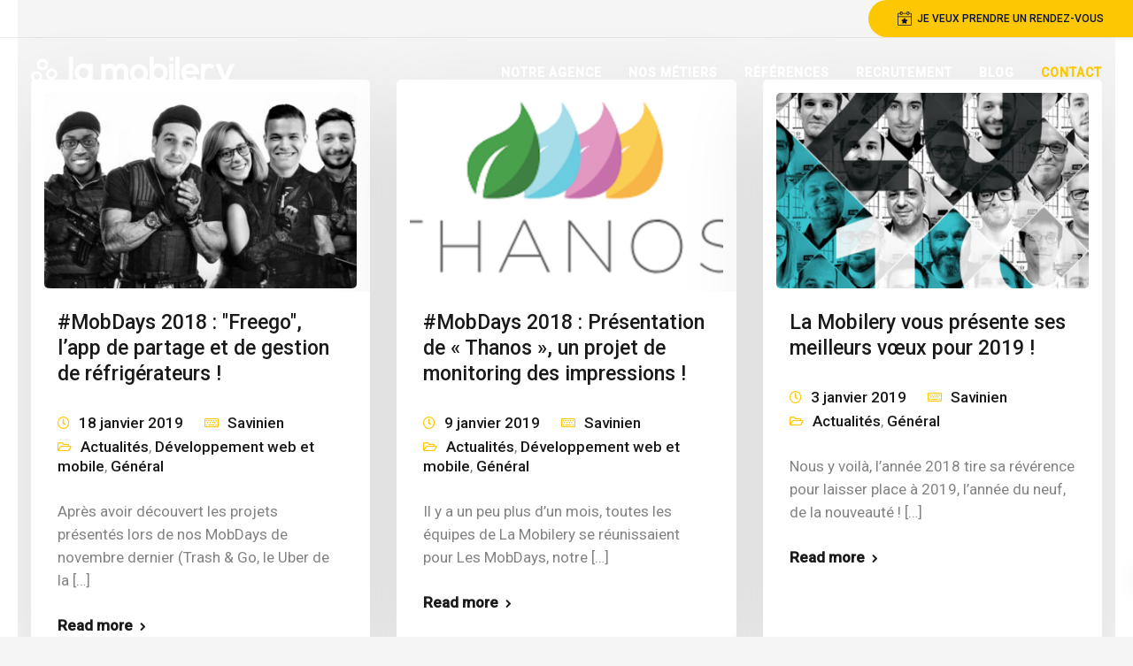

--- FILE ---
content_type: text/html; charset=UTF-8
request_url: https://www.lamobilery.fr/tag/agence-mobile
body_size: 16574
content:

<!DOCTYPE html>
<html dir="ltr" lang="fr-FR"
	prefix="og: https://ogp.me/ns#" >

  <head>
    <meta
      charset="UTF-8">
    <meta name="viewport" content="width=device-width, initial-scale=1">
    <link rel="profile" href="http://gmpg.org/xfn/11">
    <link rel="pingback"
      href="https://www.lamobilery.fr/xmlrpc.php" />

            <link
      href="https://www.lamobilery.fr/wp-content/uploads/2020/07/Favicon-1.svg"
      rel="icon" sizes="any" type="image/svg+xml">
        
    <title>agence mobile | La Mobilery</title>

		<!-- All in One SEO 4.3.8 - aioseo.com -->
		<meta name="robots" content="max-image-preview:large" />
		<link rel="canonical" href="https://www.lamobilery.fr/tag/agence-mobile" />
		<meta name="generator" content="All in One SEO (AIOSEO) 4.3.8" />
		<script type="application/ld+json" class="aioseo-schema">
			{"@context":"https:\/\/schema.org","@graph":[{"@type":"BreadcrumbList","@id":"https:\/\/www.lamobilery.fr\/tag\/agence-mobile#breadcrumblist","itemListElement":[{"@type":"ListItem","@id":"https:\/\/www.lamobilery.fr\/#listItem","position":1,"item":{"@type":"WebPage","@id":"https:\/\/www.lamobilery.fr\/","name":"Accueil","description":"Depuis 2010, La Mobilery accompagne ses clients pour cr\u00e9er des applications mobiles & des logiciels web et est bas\u00e9e sur Lille, Tours et Paris.","url":"https:\/\/www.lamobilery.fr\/"},"nextItem":"https:\/\/www.lamobilery.fr\/tag\/agence-mobile#listItem"},{"@type":"ListItem","@id":"https:\/\/www.lamobilery.fr\/tag\/agence-mobile#listItem","position":2,"item":{"@type":"WebPage","@id":"https:\/\/www.lamobilery.fr\/tag\/agence-mobile","name":"agence mobile","url":"https:\/\/www.lamobilery.fr\/tag\/agence-mobile"},"previousItem":"https:\/\/www.lamobilery.fr\/#listItem"}]},{"@type":"CollectionPage","@id":"https:\/\/www.lamobilery.fr\/tag\/agence-mobile#collectionpage","url":"https:\/\/www.lamobilery.fr\/tag\/agence-mobile","name":"agence mobile | La Mobilery","inLanguage":"fr-FR","isPartOf":{"@id":"https:\/\/www.lamobilery.fr\/#website"},"breadcrumb":{"@id":"https:\/\/www.lamobilery.fr\/tag\/agence-mobile#breadcrumblist"}},{"@type":"Organization","@id":"https:\/\/www.lamobilery.fr\/#organization","name":"La Mobilery","url":"https:\/\/www.lamobilery.fr\/"},{"@type":"WebSite","@id":"https:\/\/www.lamobilery.fr\/#website","url":"https:\/\/www.lamobilery.fr\/","name":"La Mobilery","description":"La Mobilery est une agence de conseil et de d\u00e9veloppement d'application web et mobiles bas\u00e9e \u00e0 Lille, Tours et Paris","inLanguage":"fr-FR","publisher":{"@id":"https:\/\/www.lamobilery.fr\/#organization"}}]}
		</script>
		<!-- All in One SEO -->

<link rel='dns-prefetch' href='//fonts.googleapis.com' />
<link rel='preconnect' href='https://fonts.gstatic.com' crossorigin />
<link rel="alternate" type="application/rss+xml" title="La Mobilery &raquo; Flux" href="https://www.lamobilery.fr/feed" />
<link rel="stylesheet" href="https://www.lamobilery.fr/wp-content/themes/ekko/core/assets/css/bootstrap.min.css?ver=2.1">
<link rel="stylesheet" href="https://www.lamobilery.fr/wp-content/themes/ekko/style.css?ver=6.2.8">
<link rel="stylesheet" href="https://www.lamobilery.fr/wp-content/themes/ekko-child/style.css?ver=6.2.8">
<link rel="stylesheet" href="https://www.lamobilery.fr/wp-includes/css/dist/block-library/style.min.css?ver=6.2.8">
<link rel="stylesheet" href="https://www.lamobilery.fr/wp-includes/css/classic-themes.min.css?ver=6.2.8">
<style id='global-styles-inline-css' type='text/css'>
body{--wp--preset--color--black: #000000;--wp--preset--color--cyan-bluish-gray: #abb8c3;--wp--preset--color--white: #ffffff;--wp--preset--color--pale-pink: #f78da7;--wp--preset--color--vivid-red: #cf2e2e;--wp--preset--color--luminous-vivid-orange: #ff6900;--wp--preset--color--luminous-vivid-amber: #fcb900;--wp--preset--color--light-green-cyan: #7bdcb5;--wp--preset--color--vivid-green-cyan: #00d084;--wp--preset--color--pale-cyan-blue: #8ed1fc;--wp--preset--color--vivid-cyan-blue: #0693e3;--wp--preset--color--vivid-purple: #9b51e0;--wp--preset--gradient--vivid-cyan-blue-to-vivid-purple: linear-gradient(135deg,rgba(6,147,227,1) 0%,rgb(155,81,224) 100%);--wp--preset--gradient--light-green-cyan-to-vivid-green-cyan: linear-gradient(135deg,rgb(122,220,180) 0%,rgb(0,208,130) 100%);--wp--preset--gradient--luminous-vivid-amber-to-luminous-vivid-orange: linear-gradient(135deg,rgba(252,185,0,1) 0%,rgba(255,105,0,1) 100%);--wp--preset--gradient--luminous-vivid-orange-to-vivid-red: linear-gradient(135deg,rgba(255,105,0,1) 0%,rgb(207,46,46) 100%);--wp--preset--gradient--very-light-gray-to-cyan-bluish-gray: linear-gradient(135deg,rgb(238,238,238) 0%,rgb(169,184,195) 100%);--wp--preset--gradient--cool-to-warm-spectrum: linear-gradient(135deg,rgb(74,234,220) 0%,rgb(151,120,209) 20%,rgb(207,42,186) 40%,rgb(238,44,130) 60%,rgb(251,105,98) 80%,rgb(254,248,76) 100%);--wp--preset--gradient--blush-light-purple: linear-gradient(135deg,rgb(255,206,236) 0%,rgb(152,150,240) 100%);--wp--preset--gradient--blush-bordeaux: linear-gradient(135deg,rgb(254,205,165) 0%,rgb(254,45,45) 50%,rgb(107,0,62) 100%);--wp--preset--gradient--luminous-dusk: linear-gradient(135deg,rgb(255,203,112) 0%,rgb(199,81,192) 50%,rgb(65,88,208) 100%);--wp--preset--gradient--pale-ocean: linear-gradient(135deg,rgb(255,245,203) 0%,rgb(182,227,212) 50%,rgb(51,167,181) 100%);--wp--preset--gradient--electric-grass: linear-gradient(135deg,rgb(202,248,128) 0%,rgb(113,206,126) 100%);--wp--preset--gradient--midnight: linear-gradient(135deg,rgb(2,3,129) 0%,rgb(40,116,252) 100%);--wp--preset--duotone--dark-grayscale: url('#wp-duotone-dark-grayscale');--wp--preset--duotone--grayscale: url('#wp-duotone-grayscale');--wp--preset--duotone--purple-yellow: url('#wp-duotone-purple-yellow');--wp--preset--duotone--blue-red: url('#wp-duotone-blue-red');--wp--preset--duotone--midnight: url('#wp-duotone-midnight');--wp--preset--duotone--magenta-yellow: url('#wp-duotone-magenta-yellow');--wp--preset--duotone--purple-green: url('#wp-duotone-purple-green');--wp--preset--duotone--blue-orange: url('#wp-duotone-blue-orange');--wp--preset--font-size--small: 13px;--wp--preset--font-size--medium: 20px;--wp--preset--font-size--large: 36px;--wp--preset--font-size--x-large: 42px;--wp--preset--spacing--20: 0.44rem;--wp--preset--spacing--30: 0.67rem;--wp--preset--spacing--40: 1rem;--wp--preset--spacing--50: 1.5rem;--wp--preset--spacing--60: 2.25rem;--wp--preset--spacing--70: 3.38rem;--wp--preset--spacing--80: 5.06rem;--wp--preset--shadow--natural: 6px 6px 9px rgba(0, 0, 0, 0.2);--wp--preset--shadow--deep: 12px 12px 50px rgba(0, 0, 0, 0.4);--wp--preset--shadow--sharp: 6px 6px 0px rgba(0, 0, 0, 0.2);--wp--preset--shadow--outlined: 6px 6px 0px -3px rgba(255, 255, 255, 1), 6px 6px rgba(0, 0, 0, 1);--wp--preset--shadow--crisp: 6px 6px 0px rgba(0, 0, 0, 1);}:where(.is-layout-flex){gap: 0.5em;}body .is-layout-flow > .alignleft{float: left;margin-inline-start: 0;margin-inline-end: 2em;}body .is-layout-flow > .alignright{float: right;margin-inline-start: 2em;margin-inline-end: 0;}body .is-layout-flow > .aligncenter{margin-left: auto !important;margin-right: auto !important;}body .is-layout-constrained > .alignleft{float: left;margin-inline-start: 0;margin-inline-end: 2em;}body .is-layout-constrained > .alignright{float: right;margin-inline-start: 2em;margin-inline-end: 0;}body .is-layout-constrained > .aligncenter{margin-left: auto !important;margin-right: auto !important;}body .is-layout-constrained > :where(:not(.alignleft):not(.alignright):not(.alignfull)){max-width: var(--wp--style--global--content-size);margin-left: auto !important;margin-right: auto !important;}body .is-layout-constrained > .alignwide{max-width: var(--wp--style--global--wide-size);}body .is-layout-flex{display: flex;}body .is-layout-flex{flex-wrap: wrap;align-items: center;}body .is-layout-flex > *{margin: 0;}:where(.wp-block-columns.is-layout-flex){gap: 2em;}.has-black-color{color: var(--wp--preset--color--black) !important;}.has-cyan-bluish-gray-color{color: var(--wp--preset--color--cyan-bluish-gray) !important;}.has-white-color{color: var(--wp--preset--color--white) !important;}.has-pale-pink-color{color: var(--wp--preset--color--pale-pink) !important;}.has-vivid-red-color{color: var(--wp--preset--color--vivid-red) !important;}.has-luminous-vivid-orange-color{color: var(--wp--preset--color--luminous-vivid-orange) !important;}.has-luminous-vivid-amber-color{color: var(--wp--preset--color--luminous-vivid-amber) !important;}.has-light-green-cyan-color{color: var(--wp--preset--color--light-green-cyan) !important;}.has-vivid-green-cyan-color{color: var(--wp--preset--color--vivid-green-cyan) !important;}.has-pale-cyan-blue-color{color: var(--wp--preset--color--pale-cyan-blue) !important;}.has-vivid-cyan-blue-color{color: var(--wp--preset--color--vivid-cyan-blue) !important;}.has-vivid-purple-color{color: var(--wp--preset--color--vivid-purple) !important;}.has-black-background-color{background-color: var(--wp--preset--color--black) !important;}.has-cyan-bluish-gray-background-color{background-color: var(--wp--preset--color--cyan-bluish-gray) !important;}.has-white-background-color{background-color: var(--wp--preset--color--white) !important;}.has-pale-pink-background-color{background-color: var(--wp--preset--color--pale-pink) !important;}.has-vivid-red-background-color{background-color: var(--wp--preset--color--vivid-red) !important;}.has-luminous-vivid-orange-background-color{background-color: var(--wp--preset--color--luminous-vivid-orange) !important;}.has-luminous-vivid-amber-background-color{background-color: var(--wp--preset--color--luminous-vivid-amber) !important;}.has-light-green-cyan-background-color{background-color: var(--wp--preset--color--light-green-cyan) !important;}.has-vivid-green-cyan-background-color{background-color: var(--wp--preset--color--vivid-green-cyan) !important;}.has-pale-cyan-blue-background-color{background-color: var(--wp--preset--color--pale-cyan-blue) !important;}.has-vivid-cyan-blue-background-color{background-color: var(--wp--preset--color--vivid-cyan-blue) !important;}.has-vivid-purple-background-color{background-color: var(--wp--preset--color--vivid-purple) !important;}.has-black-border-color{border-color: var(--wp--preset--color--black) !important;}.has-cyan-bluish-gray-border-color{border-color: var(--wp--preset--color--cyan-bluish-gray) !important;}.has-white-border-color{border-color: var(--wp--preset--color--white) !important;}.has-pale-pink-border-color{border-color: var(--wp--preset--color--pale-pink) !important;}.has-vivid-red-border-color{border-color: var(--wp--preset--color--vivid-red) !important;}.has-luminous-vivid-orange-border-color{border-color: var(--wp--preset--color--luminous-vivid-orange) !important;}.has-luminous-vivid-amber-border-color{border-color: var(--wp--preset--color--luminous-vivid-amber) !important;}.has-light-green-cyan-border-color{border-color: var(--wp--preset--color--light-green-cyan) !important;}.has-vivid-green-cyan-border-color{border-color: var(--wp--preset--color--vivid-green-cyan) !important;}.has-pale-cyan-blue-border-color{border-color: var(--wp--preset--color--pale-cyan-blue) !important;}.has-vivid-cyan-blue-border-color{border-color: var(--wp--preset--color--vivid-cyan-blue) !important;}.has-vivid-purple-border-color{border-color: var(--wp--preset--color--vivid-purple) !important;}.has-vivid-cyan-blue-to-vivid-purple-gradient-background{background: var(--wp--preset--gradient--vivid-cyan-blue-to-vivid-purple) !important;}.has-light-green-cyan-to-vivid-green-cyan-gradient-background{background: var(--wp--preset--gradient--light-green-cyan-to-vivid-green-cyan) !important;}.has-luminous-vivid-amber-to-luminous-vivid-orange-gradient-background{background: var(--wp--preset--gradient--luminous-vivid-amber-to-luminous-vivid-orange) !important;}.has-luminous-vivid-orange-to-vivid-red-gradient-background{background: var(--wp--preset--gradient--luminous-vivid-orange-to-vivid-red) !important;}.has-very-light-gray-to-cyan-bluish-gray-gradient-background{background: var(--wp--preset--gradient--very-light-gray-to-cyan-bluish-gray) !important;}.has-cool-to-warm-spectrum-gradient-background{background: var(--wp--preset--gradient--cool-to-warm-spectrum) !important;}.has-blush-light-purple-gradient-background{background: var(--wp--preset--gradient--blush-light-purple) !important;}.has-blush-bordeaux-gradient-background{background: var(--wp--preset--gradient--blush-bordeaux) !important;}.has-luminous-dusk-gradient-background{background: var(--wp--preset--gradient--luminous-dusk) !important;}.has-pale-ocean-gradient-background{background: var(--wp--preset--gradient--pale-ocean) !important;}.has-electric-grass-gradient-background{background: var(--wp--preset--gradient--electric-grass) !important;}.has-midnight-gradient-background{background: var(--wp--preset--gradient--midnight) !important;}.has-small-font-size{font-size: var(--wp--preset--font-size--small) !important;}.has-medium-font-size{font-size: var(--wp--preset--font-size--medium) !important;}.has-large-font-size{font-size: var(--wp--preset--font-size--large) !important;}.has-x-large-font-size{font-size: var(--wp--preset--font-size--x-large) !important;}
.wp-block-navigation a:where(:not(.wp-element-button)){color: inherit;}
:where(.wp-block-columns.is-layout-flex){gap: 2em;}
.wp-block-pullquote{font-size: 1.5em;line-height: 1.6;}
</style>
<link rel="stylesheet" href="https://www.lamobilery.fr/wp-content/plugins/redux-framework/redux-core/assets/css/extendify-utilities.css?ver=4.4.1">
<link rel="stylesheet" href="https://www.lamobilery.fr/wp-content/plugins/contact-form-7/includes/css/styles.css?ver=5.7.7">
<link rel="stylesheet" href="https://www.lamobilery.fr/wp-content/plugins/keydesign-addon-child/assets/css/kd_vc_front.css?ver=6.2.8">
<style id='kd-addon-style-inline-css' type='text/css'>
.tt_button.second-style .iconita,#single-page #comments input[type="submit"]:hover,.tt_button.tt_secondary_button,.tt_button.tt_secondary_button .iconita,.team-carousel .owl-item .team-member.design-creative .team-socials a,.format-quote .entry-wrapper:before,.blog-single-title a:hover,.upper-footer i:hover,.wpb-js-composer .vc_tta-container .vc_tta-tabs.vc_tta-tabs-position-left .vc_tta-tab a:hover,.wpb-js-composer .vc_tta-container .vc_tta-tabs.vc_tta-tabs-position-left .vc_tta-tab.vc_active a,.wpb-js-composer .vc_tta-container .vc_tta-tabs.vc_tta-tabs-position-right .vc_tta-tab a:hover,.wpb-js-composer .vc_tta-container .vc_tta-tabs.vc_tta-tabs-position-right .vc_tta-tab.vc_active a,footer.underline-effect .textwidget a:hover,.kd-price-block .pb-price,.team-member.design-classic .kd-team-contact a:hover,#commentform #submit:hover,.kd-panel-subtitle ul>li:before,.kd-panel-subtitle ol>li:before,.tab-text-container ul>li:before,.side-content-text ul>li:before,.wpb_text_column ul>li:before,.modal-content-contact .redux-social-media-list i:hover,.related-content .portfolio .post-link:hover,.related-content .portfolio h5 a:hover,#posts-content .post-link:hover,.team-member.design-classic .team-socials .fab,.vc_grid-item-mini .blog-detailed-grid .vc_gitem-post-data.vc_gitem-post-data-source-post_date p:before,.vc_grid-item-mini .blog-detailed-grid .vc_gitem-post-data.vc_gitem-post-data-source-post_date div:before,#posts-content.blog-detailed-grid .entry-meta a:hover,.woocommerce div.product .woocommerce-tabs ul.tabs li.active a,.woocommerce div.product .woocommerce-tabs ul.tabs li a:hover,.large-counter .kd_counter_units,.footer_widget .redux-social-media-list i,.woocommerce ul.products li.product .categories a:hover,#single-page .bbp-login-form .user-submit:hover,.woocommerce-page ul.products li.product.woo-minimal-style .button,.woocommerce-page ul.products li.product.woo-minimal-style .added_to_cart,.menubar #main-menu .navbar-nav .mega-menu.menu-item-has-children .dropdown:hover > a,.key-icon-box .ib-link a,.footer-bar .footer-nav-menu ul li a:hover,#popup-modal .close:hover,body.maintenance-mode .container h2,.wpb-js-composer .vc_tta-container .vc_tta.vc_tta-style-classic.vc_tta-tabs-position-top .vc_tta-tabs-container .vc_tta-tabs-list li.vc_active a,.wpb-js-composer .vc_tta-container .vc_tta.vc_tta-style-classic.vc_tta-tabs-position-top .vc_tta-tabs-container .vc_tta-tabs-list li a:hover,blockquote:before,.feature-sections-wrapper .feature-sections-tabs .nav-tabs a:hover i,.feature-sections-wrapper .feature-sections-tabs .nav-tabs li.active a i,.woocommerce nav.woocommerce-pagination ul li a:hover,.port-prev.tt_button,.port-next.tt_button,.upper-footer .socials-widget a:hover .fa,.woocommerce .woocommerce-form-login .button:hover,.footer_widget ul a:hover,.side-content-text ul li:before,span.bbp-admin-links a:hover,#bbpress-forums #bbp-single-user-details #bbp-user-navigation a:hover,.vc_grid-item-mini .vc_gitem-post-data.vc_gitem-post-data-source-post_date div:before,.vc_grid-item-mini .vc_gitem-post-data.vc_gitem-post-data-source-post_author a:before,.vc_grid-item-mini .blog-detailed-grid .vc_btn3-container:hover a,.feature-sections-wrapper .feature-sections-tabs .nav-tabs a:hover,.topbar-lang-switcher ul li a:hover span,.feature-sections-wrapper .feature-sections-tabs .nav-tabs li.active a,div.bbp-breadcrumb a:hover,#bbpress-forums div.bbp-topic-author a.bbp-author-name,#bbpress-forums div.bbp-reply-author a.bbp-author-name,.kd_pie_chart .kd-piechart-icon,.row .vc_toggle_size_md.vc_toggle_simple .vc_toggle_title:hover h4,.row .vc_toggle_size_md.vc_toggle_default .vc_toggle_title:hover h4,.woocommerce .checkout_coupon .button:hover:hover,.woocommerce-page #payment #place_order:hover,.team-member.design-minimal .team-socials a,.woocommerce-cart #single-page table.cart .button:hover,.woocommerce-cart #single-page table.cart .actions .button:hover,.wpb-js-composer .vc_tta-container .vc_tta-color-white.vc_tta-style-modern .vc_tta-tab.vc_active a,.team-member.design-two:hover .team-socials .fab:hover,.team-member.design-two .team-socials .fab:hover,#single-page .return-to-shop a:hover,.woocommerce-error a,.woocommerce-info a,.woocommerce-message a,.woocommerce-cart .wc-proceed-to-checkout a.checkout-button:hover,.navbar-nav li.dropdown:hover .dropdown-menu:hover li a:hover,.woocommerce ul.products li.product h2:hover,.keydesign-cart .buttons .btn,.woocommerce .keydesign-cart .buttons .btn,.woocommerce #payment #place_order:hover,.woocommerce-page #payment #place_order:hover,.portfolio-meta.share-meta .fa:hover,.woocommerce-account #single-page .woocommerce-Button:hover,.woocommerce #respond input#submit:hover,.woocommerce-page ul.products li.product.woo-minimal-style .button:hover,.woocommerce-page ul.products li.product.woo-minimal-style .added_to_cart:hover,.blog_widget ul li a:hover,#posts-content .entry-meta a:hover,.woocommerce a.button:hover,.keydesign-cart:hover .cart-icon,#comments input[type="submit"],.search-submit:hover,.blog-single-content .tags a,.lower-footer a:hover,#posts-content .post .blog-single-title a:hover,#posts-content.blog-minimal-list .blog-single-title a:hover,#posts-content.blog-img-left-list .blog-single-title a:hover,.socials-widget a:hover .fa,.socials-widget a:hover,#customizer .ekko-tooltip,.footer_widget .menu li a:hover,.row .vc_toggle_size_md.vc_toggle_simple .vc_toggle_title:hover h4,#single-page .single-page-content .widget ul li a:hover,#comments .reply a:hover,#comments .comment-meta a:hover,#kd-slider .secondary_slider,#single-page .single-page-content .widget ul li.current-menu-item a,.team-socials .fa:hover,#posts-content .post .tt_button:hover .fa,#posts-content .post .tt_button:hover,.topbar-socials a:hover .fa,.pricing .pricing-price,.pricing-table .tt_button,.topbar-phone .iconsmind-Telephone ,.topbar-email .iconsmind-Mail,.modal-content-contact .key-icon-box .service-heading a:hover,.pricing-table.active .tt_button:hover,.footer-business-content a:hover,.vc_grid-item-mini .vc_gitem-zone .vc_btn3.vc_btn3-style-custom,.star-rating span,.es-accordion .es-heading h4 a:hover,.keydesign-cart ul.product_list_widget .cart-item:hover,.woocommerce .keydesign-cart ul.product_list_widget .cart-item:hover,#customizer .options a:hover i,.woocommerce .price_slider_wrapper .price_slider_amount .button,#customizer .options a:hover,#single-page input[type="submit"]:hover,#posts-content .post input[type="submit"]:hover,.active .pricing-option i,#comments .reply a:hover,.meta-content .tags a:hover,.navigation.pagination .next,.woocommerce-cart#single-page table.cart .product-name a:hover,.navigation.pagination .prev,.product_meta a:hover,.tags a:hover,.tagcloud a:hover,.tt_button.second-style,.lower-footer .pull-right a:hover,.woocommerce-review-link:hover,.section .wpcf7-mail-sent-ok,.blog-header-form .wpcf7-mail-sent-ok,.upper-footer .modal-menu-item,.video-socials a:hover .fa,.kd_pie_chart .pc-link a:hover,.vc_grid-item-mini .vc_gitem_row .vc_gitem-col h4:hover,.fa,.far,.fas,.fab,.wpcf7 .wpcf7-submit:hover,.contact .wpcf7-response-output,.video-bg .secondary-button:hover,#headerbg li a.active,#headerbg li a.active:hover,.footer-nav a:hover ,.wpb_wrapper .menu a:hover ,.text-danger,.blog_widget ul li a:before,.pricing i,.content-area .vc_grid .vc_gitem-zone-c .vc_general,code,#single-page .single-page-content ul li:before,.subscribe-form header .wpcf7-submit,#posts-content .page-content ul li:before,.chart-content .nc-icon-outline,.chart,.row .vc_custom_heading a:hover,.secondary-button-inverse,.primary-button.button-inverse:hover,.primary-button,a,.kd-process-steps .pss-step-number span,.navbar-default .navbar-nav > .active > a,.pss-link a:hover,.kd_number_string,.featured_content_parent .active-elem h4,.contact-map-container .toggle-map:hover .fa,.contact-map-container .toggle-map:hover,.testimonials.slider .tt-container:before,.tt_button:hover,div.wpforms-container-full .wpforms-form input[type=submit]:hover,div.wpforms-container-full .wpforms-form button[type=submit]:hover,.nc-icon-outline,.phb-simple-link:hover,.content-area .vc_grid-item-mini:hover .vc_gitem-zone-c .vc_gitem_row .vc_gitem-col h4,.woocommerce ul.products li.product h3:hover,.wpb_text_column ol>li:before,.wpb_text_column ul>li:before,.key-icon-box .ib-link a:hover,.features-tabs .tab-controls li a:hover,.features-tabs.tab-img-fullwidth li.active a,.wp-block-button .wp-block-button__link:hover,.wp-block-archives li a:hover,.wp-block-categories.wp-block-categories-list li a:hover,.cb-container .cb-img-area i,.kd-counter-icon i,.features-tabs .tab-controls li i,.key-icon-box i,.business-info-wrapper .toggle-map-info,.process-icon i,.kd-progress-icon i,.side-content-wrapper i.section-icon {color: #FDC803;}.navbar.navbar-default .menubar .navbar-nav .active > a {color: #FDC803!important;}.play-btn-primary-color .play-video:hover,.play-btn-primary-color .play-video,.play-btn-primary-color.play-video:hover,.play-btn-primary-color.play-video,.search .search-form .search-field,.feature-sections-wrapper .feature-sections-tabs .nav-tabs li.active a,.blog_widget .woocommerce-product-search .search-field,.features-tabs.tab-img-fullwidth li.active a,.pricing-table.active,.key-icon-box:hover .ib-wrapper,.cb-container:hover,.modal-content-inner .wpcf7-not-valid-tip,.section .wpcf7-mail-sent-ok,.toggle-map-info:hover,.blog-header-form .wpcf7-mail-sent-ok,.blog-header-form .wpcf7-not-valid-tip,.section .wpcf7-not-valid-tip,.kd-side-panel .wpcf7-not-valid-tip,.kd-process-steps.process-checkbox-template .pss-item:before,.kd-process-steps.process-checkbox-template,.kd-separator,.kd-separator .kd-separator-line {border-color: #FDC803;}.video-modal .modal-content .close:hover,#single-page .bbp-login-form .user-submit,.bbpress #user-submit,.gform_wrapper .gform_footer input.button,.gform_wrapper .gform_footer input[type=submit],input[type="button"].ninja-forms-field,.modal-content-inner .wpcf7-submit:hover,.searchform #searchsubmit,#kd-slider,.kd-contact-form.light_background .wpcf7 .wpcf7-submit,.footer-newsletter-form .wpcf7 .wpcf7-submit,.kd_progressbarfill,.phone-wrapper,.wpb_wrapper #loginform .button,.woocommerce input.button,.email-wrapper,.woocommerce ul.products li.product .added_to_cart:hover,.footer-business-info.footer-socials a:hover,.parallax.with-overlay:after,.content-area .vc_grid-filter>.vc_grid-filter-item span:after,.tt_button.tt_secondary_button:hover,.pricing-table .tt_button:hover,.modal-content-inner .wpcf7-not-valid-tip,.kd-side-panel .wpcf7-not-valid-tip,.tt_button.second-style:hover,.pricing-table.active .tt_button,#customizer .screenshot a,.heading-separator,.blog-header-form .wpcf7-not-valid-tip,.section .wpcf7-not-valid-tip,.port-prev.tt_button:hover,.port-next.tt_button:hover,.owl-buttons div:hover,.row .vc_toggle_default .vc_toggle_icon,.row .vc_toggle_default .vc_toggle_icon::after,.row .vc_toggle_default .vc_toggle_icon::before,.woocommerce #respond input#submit,.woocommerce a.button,.upper-footer .modal-menu-item:hover,.contact-map-container .toggle-map,.portfolio-item .portfolio-content,.tt_button,.owl-dot span,.woocommerce a.remove:hover,.pricing .secondary-button.secondary-button-inverse:hover,.with-overlay .parallax-overlay,.secondary-button.secondary-button-inverse:hover,.secondary-button,#kd-slider .bullet-bar.tparrows,.primary-button.button-inverse,#posts-content .post input[type="submit"],.btn-xl,.with-overlay,.vc_grid-item-mini .vc_gitem-zone .vc_btn3.vc_btn3-style-custom:hover,.woocommerce .price_slider_wrapper .ui-slider-horizontal .ui-slider-range,.separator,.woocommerce button.button,.cb-container.cb_main_color:hover,.keydesign-cart .buttons .btn:hover,.woocommerce .keydesign-cart .buttons .btn:hover,.woocommerce ul.products li.product .button:hover,#single-page #comments input[type="submit"]:hover,.contact-map-container .toggle-map:hover,.wpcf7 .wpcf7-submit:hover,.owl-dot span,.features-tabs .tab.active,.pricing-table.DetailedStyle.active .pricing-title .pricing-title-content,.content-area .vc_grid .vc-gitem-zone-height-mode-auto.vc_gitem-zone.vc_gitem-zone-a:before,.row .vc_toggle_simple .vc_toggle_title:hover .vc_toggle_icon::after,.row .vc_toggle_simple .vc_toggle_title:hover .vc_toggle_icon::before,.wpcf7 .wpcf7-submit,.navigation.pagination .next:hover,#single-page .vc_col-sm-3 .wpcf7 .wpcf7-submit,.spinner:before,.toggle-map-info:hover,.content-area .vc_grid .vc_gitem-zone-c .vc_general:hover,.content-area .vc_grid-item-mini .vc_gitem-animate-fadeIn .vc_gitem-zone.vc_gitem-zone-a:before,.keydesign-cart .badge,.tags a:after,.tagcloud a:after,div.wpcf7 .wpcf7-form .ajax-loader,#bbp_search_submit,div.wpforms-container-full .wpforms-form input[type=submit],div.wpforms-container-full .wpforms-form button[type=submit],.comparison-pricing-table .vc_custom_heading.active,.comparison-pricing-table .pricing-row.active,#commentform #submit,footer.underline-effect .textwidget a:after,footer.underline-effect .navbar-footer li a:after,footer.underline-effect .footer_widget .menu li a:after,#main-menu.underline-effect .navbar-nav .mega-menu .dropdown-menu .menu-item a:after,#main-menu.underline-effect .navbar-nav .menu-item .dropdown-menu .menu-item a:after,.kd-process-steps.process-checkbox-template .pss-step-number span:before,.kd-process-steps.process-checkbox-template .pss-step-number:before,.kd-process-steps.process-checkbox-template .pss-item:before,.blog-page-numbers li.active a,.woocommerce nav.woocommerce-pagination ul li span.current,.woocommerce span.onsale,.kd-price-switch input:checked + .price-slider,.team-member.design-classic .kd-team-contact .kd-team-email:before,.team-member.design-classic .kd-team-contact .kd-team-phone:before,.team-member.design-creative .team-image:before,.team-member.design-creative .team-content-hover:before,.testimonials.slider.with-image .tt-content .tt-container,.ib-hover-2.key-icon-box:hover .ib-wrapper,#main-menu.background-dropdown-effect .navbar-nav .menu-item-has-children .dropdown-menu a:hover,.team-member.design-classic .team-socials a:after,.woocommerce .price_slider_wrapper .ui-slider .ui-slider-handle,.navigation.pagination .prev:hover,.kd-panel-phone:after,.kd-panel-email:after,.kd-panel-social-list .redux-social-media-list a:after,footer.underline-effect .footer_widget ul li.cat-item a:after,.play-btn-primary-color .play-video,.wp-block-button__link {background-color: #FDC803;}#single-page .bbp-login-form .user-submit,#single-page #comments input[type="submit"]:hover,.navigation.pagination .next,.navigation.pagination .prev,.upper-footer .modal-menu-item,.wpcf7 .wpcf7-submit:hover,.tt_button,div.wpforms-container-full .wpforms-form input[type=submit]:hover,div.wpforms-container-full .wpforms-form button[type=submit]:hover,.navigation.pagination .next,.navigation.pagination .prev,.woocommerce ul.products li.product .button:hover,.woocommerce .price_slider_wrapper .ui-slider .ui-slider-handle,.pricing.active,.vc_grid-item-mini .vc_gitem-zone .vc_btn3.vc_btn3-style-custom,.primary-button.button-inverse:hover,.primary-button.button-inverse,.keydesign-cart .buttons .btn,.woocommerce .keydesign-cart .buttons .btn,.wpcf7 .wpcf7-submit,.wpb_wrapper #loginform .button,.owl-buttons div:hover,.woocommerce button.button,.woocommerce a.button,.content-area .vc_grid .vc_gitem-zone-c .vc_general,#commentform #submit,div.wpforms-container-full .wpforms-form input[type=submit],div.wpforms-container-full .wpforms-form button[type=submit],.wp-block-button__link,#posts-content .post input[type="submit"],.woocommerce ul.products li.product .added_to_cart,.woocommerce input.button,.owl-dot.active span,.owl-dot:hover span {border: 2px solid #FDC803;}div.wpcf7 .wpcf7-form .ajax-loader {border: 5px solid #FDC803;}.blog_widget .woocommerce-product-search .search-field,.blog_widget .search-form .search-field,.page-404 .tt_button,#wrapper .widget-title,.blockquote-reverse,.testimonials.slider.owl-dot.active span,.tags a:hover,.tagcloud a:hover,.contact-map-container .toggle-map:hover,.navigation.pagination .next:hover,.navigation.pagination .prev:hover,.contact .wpcf7-response-output,.video-bg .secondary-button,#single-page .single-page-content .widget .widgettitle,.image-bg .secondary-button,.contact .wpcf7-form-control-wrap textarea.wpcf7-form-control:focus,.contact .wpcf7-form-control-wrap input.wpcf7-form-control:focus,.team-member-down:hover .triangle,.team-member:hover .triangle,.comparison-pricing-table .vc_custom_heading.active,.comparison-pricing-table .pricing-row.active,.features-tabs .tab.active:after,.tabs-image-left.features-tabs .tab.active:after,.secondary-button-inverse,.kd-process-steps.process-number-template ul li:hover,.wpb-js-composer .vc_tta-container .vc_tta.vc_tta-style-classic.vc_tta-tabs-position-top .vc_tta-tabs-container .vc_tta-tabs-list li.vc_active a,.vc_separator .vc_sep_holder .vc_sep_line {border-color: #FDC803;}.wpb-js-composer .vc_tta-container .vc_tta-tabs.vc_tta-tabs-position-left .vc_tta-tab.vc_active a,.wpb-js-composer .vc_tta-container .vc_tta-tabs.vc_tta-tabs-position-right .vc_tta-tab.vc_active a,.wpb-js-composer .vc_tta-container .vc_tta-tabs.vc_tta-tabs-position-left .vc_tta-tab.vc_active,.wpb-js-composer .vc_tta-container .vc_tta-tabs.vc_tta-tabs-position-right .vc_tta-tab.vc_active {border-bottom-color: #FDC803;}.wpb-js-composer .vc_tta-container.vc_tta-tabs.vc_tta-tabs-position-left .vc_tta-tab:before {border-right: 9px solid #FDC803;}.wpb-js-composer .vc_tta-container .vc_tta.vc_tta-style-classic.vc_tta-tabs-position-top .vc_tta-tabs-container .vc_tta-tabs-list li:before {border-top: 9px solid #FDC803;}.tt_button.btn_secondary_color.tt_secondary_button:hover,.tt_button.btn_secondary_color,#wrapper.btn-hover-2 .wpcf7 .wpcf7-submit:hover,.btn-hover-2 #commentform #submit:hover,.btn-hover-2 .kd-panel-contact .wpcf7-submit:hover,.play-btn-secondary-color .play-video {background-color: #4AB6C6;}.tt_button.btn_secondary_color.tt_secondary_button,.tt_button.btn_secondary_color:hover {color: #4AB6C6;}.tt_button.btn_secondary_color {border: 2px solid #4AB6C6;}.play-btn-secondary-color .play-video:hover,.play-btn-secondary-color .play-video,.play-btn-secondary-color.play-video:hover,.play-btn-secondary-color.play-video,#wrapper.btn-hover-2 .wpcf7 .wpcf7-submit:hover,.btn-hover-2 #commentform #submit:hover,.btn-hover-2 .kd-panel-contact .wpcf7-submit:hover {border-color: #4AB6C6;}h1,h2,h3,h4,h5,.kd_progress_bar .kd_progb_head .kd-progb-title h4,.es-accordion .es-heading h4 a,.wpb-js-composer .vc_tta-color-white.vc_tta-style-modern .vc_tta-tab>a:hover,#comments .fn,#comments .fn a,.portfolio-block h4,.rw-author-details h4,.testimonials.slider .author,.vc_grid-item-mini .vc_gitem_row .vc_gitem-col h4,.team-content h5,.key-icon-box .service-heading,.post a:hover,.kd_pie_chart .kd_pc_title,.kd_pie_chart .pc-link a,.testimonials .tt-content h4,.kd-photobox .phb-content h4,.kd-process-steps .pss-text-area h4,.widget-title,.kd-promobox .prb-content h4,.bp-content h4,.reply-title,.product_meta,.blog-header .section-heading,.tcards-title,.tcards_header .tcards-name,.woocommerce-result-count,.pss-link a,.navbar-default .nav li a,.logged-in .navbar-nav a,.navbar-nav .menu-item a,.woocommerce table.shop_attributes th,.portfolio-block strong,.keydesign-cart .nc-icon-outline-cart,.portfolio-meta.share-meta .fa,.subscribe input[type="submit"],.es-accordion .es-speaker-container .es-speaker-name,.pricing-title,.woocommerce-cart#single-page table.cart .product-name a,.wpb-js-composer .vc_tta-container .vc_tta-color-white.vc_tta-style-modern .vc_tta-tab>a,.rw_rating .rw-title,.group_table .label,.cb-container.cb_transparent_color:hover .cb-heading,.app-gallery .ag-section-desc h4,.single-post .wpb_text_column strong,.owl-buttons div,#single-page .single-page-content .widget ul li a,.modal-content-contact .key-icon-box .service-heading a,.woocommerce-ordering select,.woocommerce div.product .woocommerce-tabs .panel #reply-title,.page-404 .section-subheading,.showcoupon:hover,.pricing-table .pricing-img i,.navbar-default .navbar-nav > li > a:hover,.testimonials.slider.with-image .tt-container h6,.socials-widget a:hover .fa,.socials-widget a:hover,.owl-nav div,#comments label,.author-box-wrapper .author-name h6,.keydesign-cart .empty-cart,.play-video:hover .fa-play,.author-website,.post-link:hover,#comments .reply a:hover,.author-desc-wrapper a:hover,.blog-single-content .tags a:hover,.woocommerce #coupon_code,.woocommerce .quantity .qty,.kd-price-block .pb-content-wrap .pb-pricing-wrap,.blog-single-title a,.topbar-phone a:hover,.topbar-email a:hover,.topbar #menu-topbar-menu li a:hover,.navbar-topbar li a:hover,.fa.toggle-search:hover,.business-info-header i,.tt_secondary_button.tt_third_button:hover,.tt_secondary_button.tt_third_button:hover .fa,.keydesign-cart .subtotal,#single-page p.cart-empty,blockquote cite,.cta-icon i,.pricing .pricing-option strong,.pricing-table.DetailedStyle .pricing .pricing-price,body.maintenance-mode .countdown,.mobile-cart .keydesign-cart,body.woocommerce-page .entry-header .section-heading,.feature-sections-wrapper .feature-sections-tabs .nav-tabs a,.team-member.design-minimal .team-socials a:hover,.content-area .vc_grid-filter>.vc_grid-filter-item:hover>span,.key-icon-box .ib-link a:hover,.rw-link a:hover,.tcards-link a:hover,.team-link a:hover,.feature-sections-wrapper .side-content-wrapper .simple-link:hover,.woocommerce ul.products li.product .price,.woocommerce-page ul.products li.product.woo-minimal-style:hover .button:hover,.breadcrumbs,.kd_pie_chart .pc_percent_container,.product_meta a:hover,.modal-content-contact .key-icon-box.icon-left.icon-default .fa,.navbar-default .nav:hover > li.dropdown:hover > a,.menubar #main-menu .navbar-nav .mega-menu.menu-item-has-children .dropdown > a,#posts-content.blog-detailed-grid .entry-meta a,.woocommerce nav.woocommerce-pagination ul li a,.content-area .vc_grid-filter>.vc_grid-filter-item.vc_active>span,.feature-sections-wrapper .feature-sections-tabs .nav-tabs a i,.vc_toggle_simple .vc_toggle_title .vc_toggle_icon::after,.vc_toggle_simple .vc_toggle_title .vc_toggle_icon::before,.testimonials .tt-content .content,.es-accordion .es-time,.es-accordion .es-time i,.related-content .portfolio .post-link,.phb-simple-link,.ps-secondary-variant,.ps-default-variant,.vc_custom_heading.post-link,#posts-content .post-link {color: #1a1a1a;}.ib-link.iconbox-main-color a:hover{color: #1a1a1a;}.vc_toggle.vc_toggle_default .vc_toggle_icon,.row .vc_toggle_size_md.vc_toggle_default .vc_toggle_title .vc_toggle_icon:before,.row .vc_toggle_size_md.vc_toggle_default .vc_toggle_title .vc_toggle_icon:after,.searchform #searchsubmit:hover {background-color: #1a1a1a;}.menubar #main-menu .navbar-nav .mega-menu.menu-item-has-children .dropdown > a {color: #1a1a1a !important;}.kd_counter_number:after {background-color: #838383;}.cb-container.cb_transparent_color:hover .cb-text-area p {color: #838383;}.footer-newsletter-form .wpcf7-form .wpcf7-email,.footer-business-info.footer-socials a,.upper-footer {background-color: #081239;}.upper-footer {border-color: #081239;}.footer-business-info,.lower-footer {background-color: #081239;}.lower-footer,.upper-footer,.upper-footer .socials-widget .fa,.footer_widget p {color: #FFFFFF;}.upper-footer i,.upper-footer .widget-title,.upper-footer .modal-menu-item {color: #FFFFFF;}.upper-footer .widget-title,.upper-footer #wp-calendar caption,.footer_widget .menu li a,.lower-footer ul li.cat-item a,.footer-nav-menu .navbar-footer li a,.lower-footer span,.lower-footer a {font-family: Roboto;}.transparent-navigation .navbar.navbar-default.navbar-shrink .topbar-lang-switcher ul:not(:hover) li a,.transparent-navigation .navbar.navbar-default.navbar-shrink .topbar-search .fa.toggle-search,.transparent-navigation .navbar.navbar-default.navbar-shrink #menu-topbar-menu li a,.transparent-navigation .navbar.navbar-default.navbar-shrink .navbar-topbar li a,.transparent-navigation .navbar.navbar-default.navbar-shrink .topbar-phone .iconsmind-Telephone,.transparent-navigation .navbar.navbar-default.navbar-shrink .topbar-email .iconsmind-Mail,.transparent-navigation .navbar.navbar-default.navbar-shrink .topbar-phone a,.transparent-navigation .navbar.navbar-default.navbar-shrink .topbar-email a,.transparent-navigation .navbar.navbar-default.navbar-shrink .topbar-contact .fa,.topbar-lang-switcher ul li a,.cart-icon-container,.topbar-lang-switcher,.topbar-menu,.topbar-search,.fa.toggle-search,.topbar-phone .iconsmind-Telephone,.topbar-email .iconsmind-Mail,.topbar .redux-social-media-list a .fab,.navbar.navbar-default .topbar-contact i,.navbar.navbar-default .topbar-phone a,.navbar.navbar-default .topbar-email a,.navbar.navbar-default .topbar-opening-hours,.transparent-navigation .navbar.navbar-default.navbar-shrink .topbar-opening-hours {color: #FFFFFF !important;}.keydesign-cart svg {fill: #FFFFFF !important;}.topbar-lang-switcher ul li a:hover span,.topbar-search .fa.toggle-search:hover,#menu-topbar-menu a:hover,.topbar .redux-social-media-list a:hover .fab,.navbar-topbar a:hover,.transparent-navigation #menu-topbar-menu li a:hover,.transparent-navigation .navbar.navbar-default .topbar-phone a:hover,.transparent-navigation .navbar.navbar-default .topbar-email a:hover,.navbar.navbar-default .topbar-phone a:hover,.navbar.navbar-default .topbar-email a:hover {color: #1a1a1a;}.transparent-navigation .navbar.navbar-shrink .topbar,.navbar.navbar-default.contained .topbar .container,.navbar.navbar-default.navbar-shrink.with-topbar-sticky .topbar,.navbar .topbar {background-color: #081239 !important;}.topbar-search .search-form .search-field,.topbar .fa.toggle-search.fa-times {color: #081239 !important;}.navbar.navbar-default.contained .container,.navbar.navbar-default .menubar,.navbar.navbar-default.navbar-shrink.fixed-menu,.keydesign-cart .keydesign-cart-dropdown,.navbar.navbar-default .dropdown-menu,#main-menu .navbar-nav .mega-menu > .dropdown-menu:before {background-color: #081239 !important;}.keydesign-cart .keydesign-cart-dropdown,#main-menu .navbar-nav.navbar-shrink .menu-item-has-children .dropdown-menu,.navbar-nav.navbar-shrink .menu-item-has-children .dropdown-menu,.navbar.navbar-default.navbar-shrink .keydesign-cart .keydesign-cart-dropdown,.navbar.navbar-default.navbar-shrink .dropdown-menu,.navbar.navbar-default.navbar-shrink.contained .container,body:not(.transparent-navigation) .navbar.navbar-default.contained .container,.navbar.navbar-default.navbar-shrink .topbar,.navbar.navbar-default.navbar-shrink .menubar {background-color: #081239 !important;}@media (min-width: 960px) {.transparent-navigation .navbar.navbar-default,.transparent-navigation .navbar.navbar-default .container,.transparent-navigation .navbar.navbar-default.contained,.transparent-navigation .navbar .topbar,.transparent-navigation .navbar .menubar {background-color: transparent !important;}.transparent-navigation .navbar:not(.navbar-shrink) #menu-topbar-menu li a,.transparent-navigation .navbar:not(.navbar-shrink) .navbar-topbar li a,.transparent-navigation .navbar:not(.navbar-shrink) .topbar-phone .iconsmind-Telephone,.transparent-navigation .navbar:not(.navbar-shrink) .topbar-email .iconsmind-Mail,.transparent-navigation .navbar:not(.navbar-shrink) .topbar-socials a .fab,.transparent-navigation .navbar:not(.navbar-shrink) .navbar.navbar-default .topbar-phone a,.transparent-navigation .navbar:not(.navbar-shrink) .topbar-email a,.transparent-navigation .navbar:not(.navbar-shrink) .topbar-contact i,.transparent-navigation .navbar:not(.navbar-shrink) .topbar-contact span,.transparent-navigation .navbar:not(.navbar-shrink) .topbar-opening-hours,.transparent-navigation .topbar-lang-switcher ul,.transparent-navigation .topbar-lang-switcher ul:not(:hover) li a,.transparent-navigation .navbar.navbar-default:not(.navbar-shrink) .topbar-search .fa.toggle-search:not(.fa-times),.transparent-navigation .navbar.navbar-default:not(.navbar-shrink) .nav > .menu-item > a,.transparent-navigation .navbar:not(.navbar-shrink) .keydesign-cart .cart-icon,.transparent-navigation .keydesign-cart .badge,.transparent-navigation #logo .logo {color: #FFFFFF !important;}.transparent-navigation .navbar.navbar-default:not(.navbar-shrink) .keydesign-cart svg,.transparent-navigation .navbar:not(.navbar-shrink) .topbar .keydesign-cart svg {fill: #FFFFFF !important;}.transparent-navigation .navbar.navbar-default.navbar-shrink .keydesign-cart svg {fill: #FFFFFF !important;}}#logo .logo {color: #000000 !important;}.transparent-navigation .navbar-shrink #logo .logo,.navbar-shrink #logo .logo {color: #000000 !important;}body,.box,.cb-text-area p,body p ,.upper-footer .search-form .search-field,.upper-footer select,.footer_widget .wpml-ls-legacy-dropdown a,.footer_widget .wpml-ls-legacy-dropdown-click a {color: #838383;font-weight: 400;font-family: Roboto;font-size: 17px;line-height: 26px;}.key-icon-box a p,.key-icon-box a:hover p {color: #838383;}.container #logo .logo {}.container h1 {font-family: Roboto;letter-spacing: 2px;}.container h2,#popup-modal .modal-content h2 {font-weight: 100;font-family: Roboto;letter-spacing: 4px;}.container h3 {font-weight: 100;font-family: Roboto;letter-spacing: 4px;}.content-area .vc_grid-item-mini .vc_gitem_row .vc_gitem-col h4,.container h4,.kd-photobox .phb-content h4,.content-area .vc_grid-item-mini .vc_gitem_row .vc_gitem-col h4 {font-weight: 500;font-family: Roboto;}.vc_grid-item-mini .vc_custom_heading h5,.container h5 {font-weight: 500;font-family: Roboto;}.container h6,.key-icon-box h6.service-heading {font-family: Roboto;}.topbar-phone,.topbar-email,.topbar-socials a,#menu-topbar-menu a,.navbar-topbar a,.topbar-opening-hours,.topbar-lang-switcher ul li span {font-size: 14px;}body .navbar-default .nav li a,body .modal-menu-item {font-weight: 700;font-size: 14px;letter-spacing: 1px;}.entry-header.blog-header {background-color: #1E73BE;}.hover_solid_primary:hover { background-color: #FDC803 !important; border-color: #FDC803 !important; color: #fff !important;}.btn-hover-2 .tt_button.tt_primary_button.btn_primary_color:hover {background-color: #FDC803 !important;}.btn-hover-2 .hover_solid_primary.tt_button::before {background-color: #FDC803 !important;}.btn-hover-2 .hover_solid_primary.tt_button:hover {border-color: #FDC803 !important;}.hover_solid_secondary:hover { background-color: #4AB6C6 !important; border-color: #4AB6C6 !important; color: #fff !important;}.vc_grid-item-mini .blog-detailed-grid .vc_btn3-container:hover a,.btn-hover-2 .tt_button:hover,.woocommerce .btn-hover-2 ul.products li.product.woo-detailed-style .added_to_cart:hover,.woocommerce .btn-hover-2 ul.products li.product.woo-detailed-style .button:hover,.btn-hover-2 .woocommerce ul.products li.product.woo-detailed-style .added_to_cart:hover,.btn-hover-2 .woocommerce ul.products li.product.woo-detailed-style .button:hover { color: #fff !important; border-color: #4AB6C6 !important;}.btn-hover-2 .tt_button.tt_primary_button.btn_secondary_color:hover,.btn-hover-2 .tt_button::before,.woocommerce .btn-hover-2 ul.products li.product.woo-detailed-style .added_to_cart::before,.woocommerce .btn-hover-2 ul.products li.product.woo-detailed-style .button::before,.btn-hover-2 .woocommerce ul.products li.product.woo-detailed-style .added_to_cart::before,.btn-hover-2 .woocommerce ul.products li.product.woo-detailed-style .button::before { background-color: #4AB6C6 !important;}.hover_outline_primary:hover { background-color: #FDC803 !important; border-color: #FDC803 !important; background: transparent !important;}.hover_outline_secondary:hover { color: #4AB6C6 !important; border-color: #4AB6C6 !important; background-color: transparent !important;}.wpb_wrapper #loginform .input,.woocommerce-product-search .search-field,.search-form .search-field,.wpcf7 input[type="date"],.wpcf7 .wpcf7-text,.wpcf7 .wpcf7-email,.wpcf7 .wpcf7-select,.wpcf7 .wpcf7-select,.wpcf7-form textarea,.wpb_wrapper #loginform .input,.wpcf7 input[type="date"],.wpcf7 .wpcf7-text,.wpcf7 .wpcf7-email,.wpcf7 .wpcf7-select,.modal-content-inner .wpcf7 .wpcf7-text,.modal-content-inner .wpcf7 .wpcf7-email {}.woocommerce ul.products li.product .added_to_cart,.woocommerce ul.products li.product .button,.woocommerce div.product form.cart .button,.tt_button,.wpcf7 .wpcf7-submit,.content-area .vc_grid .vc_gitem-zone-c .vc_general,.tt_button.modal-menu-item,.vc_grid-item-mini .blog-detailed-grid .vc_btn3-container a,.pricing-table .tt_button,.pricing-table.active .tt_button {color: #081239;font-family: Roboto;font-size: 14px;text-transform: uppercase;letter-spacing: 1px;}.tt_button .iconita {color: #081239;}.tt_button:hover,.wpcf7 .wpcf7-submit:hover,.content-area .vc_grid .vc_gitem-zone-c .vc_general:hover,.tt_button.modal-menu-item:hover,.kd-panel-phone a,.kd-panel-email a,.kd-panel-social-list .redux-social-media-list a .fab,.kd-panel-phone .fa,.kd-panel-email .fa,.team-member.design-classic .team-socials .fab,.team-member.design-classic .kd-team-contact a,.team-member.design-classic .fa,.team-member.design-classic .kd-team-contact a:hover,.vc_grid-item-mini .blog-detailed-grid .vc_btn3-container:hover a {color: #081239;}.woocommerce ul.products li.product .added_to_cart,.woocommerce ul.products li.product .button,.woocommerce div.product form.cart .button,#commentform #submit,.tt_button,.wpcf7 .wpcf7-submit,.content-area .vc_grid .vc_gitem-zone-c .vc_general,.tt_button.modal-menu-item,.vc_grid-item-mini .blog-detailed-grid .vc_btn3-container a {border-width: 2px!important;}.woocommerce ul.products li.product .added_to_cart,.woocommerce ul.products li.product .button,.woocommerce div.product form.cart .button,#commentform #submit,.tt_button,.wpcf7 .wpcf7-submit,.content-area .vc_grid .vc_gitem-zone-c .vc_general,.tt_button.modal-menu-item {padding-top: 13px;padding-bottom: 13px;padding-left: 30px;padding-right: 30px;}.rw-authorimg img,.woocommerce #review_form #commentform input[type="text"],.woocommerce #review_form #commentform input[type="email"],.woocommerce #review_form #respond #comment,.wpcf7 .wpcf7-text,.wpcf7 .wpcf7-number,.wpcf7-form textarea,.wpcf7 .wpcf7-email,.wpcf7 .wpcf7-select,.wpcf7 input[type="date"],.blog-header-form .wpcf7 .wpcf7-email,.section .wpcf7-not-valid-tip,.kd-side-panel .wpcf7-not-valid-tip,#single-page #comments input[type="text"],#single-page #comments input[type="email"],#single-page #comments input[type="url"],#single-page #comments textarea,#comments input[type="text"],#comments input[type="email"],#comments input[type="url"],#comments textarea,.wpb_wrapper #loginform .input,.woocommerce #wrapper .quantity .qty,.features-tabs .tab-controls li a,.woocommerce-checkout .woocommerce form .form-row select,.woocommerce-checkout .woocommerce form .form-row input.input-text,.woocommerce-checkout .woocommerce form .form-row textarea,.woocommerce-checkout #single-page .select2-container--default .select2-selection--single,.woocommerce-checkout .woocommerce #coupon_code,.woocommerce-cart #single-page table.cart .quantity .qty,.woocommerce .coupon #coupon_code {border-radius: 25px;}.vc_wp_search .search-field,.rw-authorimg img,.add_to_cart_button,.woocommerce-error .button,.woocommerce-info .button,.woocommerce-message .button,div.wpforms-container-full .wpforms-form input[type=submit],div.wpforms-container-full .wpforms-form button[type=submit],div.wpforms-container-full .wpforms-form input[type=email],div.wpforms-container-full .wpforms-form input[type=number],div.wpforms-container-full .wpforms-form input[type=search],div.wpforms-container-full .wpforms-form input[type=text],div.wpforms-container-full .wpforms-form input[type=url],div.wpforms-container-full .wpforms-form select,div.wpforms-container-full .wpforms-form textarea,.wpforms-confirmation-container-full,div[submit-success] > .wpforms-confirmation-container-full:not(.wpforms-redirection-message),.bbp-login-form .bbp-username input,.bbp-login-form .bbp-email input,.bbp-login-form .bbp-password input,.blog_widget #bbp_search,#bbpress-forums #bbp-search-form #bbp_search,#user-submit,#bbp_search_submit,.woocommerce ul.products li.product .added_to_cart,.woocommerce ul.products li.product .button,#commentform #submit,#single-page #commentform #submit,.woocommerce #review_form #respond .form-submit #submit,.tt_button,.wpcf7 .wpcf7-submit,.tt_button.modal-menu-item,.vc_grid-item-mini .blog-detailed-grid .vc_btn3-container a,#single-page .bbp-login-form .user-submit,.woocommerce .woocommerce-form-login .button,.woocommerce .checkout_coupon .button,.content-area .vc_grid .vc_gitem-zone-c .vc_general,.woocommerce #payment #place_order,.woocommerce-page #payment #place_order,.woocommerce-cart #single-page table.cart .button,.woocommerce-cart .wc-proceed-to-checkout a.checkout-button,#single-page .return-to-shop a,.woocommerce-account #single-page .woocommerce-Button,.keydesign-cart .buttons .btn,.woocommerce div.product form.cart .button,.back-to-top,.blog-page-numbers li.active a,.woocommerce nav.woocommerce-pagination ul li a,.woocommerce nav.woocommerce-pagination ul li span,.tags a:after,.tagcloud a:after,.kd-contact-form.inline-cf.white-input-bg,.woocommerce-account #single-page .woocommerce-button,.woocommerce-account #single-page .button,.wpb_wrapper #loginform .button,.owl-nav div.owl-next,.owl-nav div.owl-prev,.team-member.design-classic .team-socials a:after,.team-member.design-classic .kd-team-contact .kd-team-email:before,.team-member.design-classic .kd-team-contact .kd-team-phone:before,#wrapper .tparrows:not(.hades):not(.ares):not(.hebe):not(.hermes):not(.hephaistos):not(.persephone):not(.erinyen):not(.zeus):not(.metis):not(.dione):not(.uranus),.kd-panel-phone:after,.kd-panel-email:after,.kd-panel-social-list .redux-social-media-list a:after {border-radius: 30px;}.inline-cf .wpcf7-form-control-wrap input,.woocommerce #wrapper .quantity .qty {border-bottom-left-radius: 30px;border-top-left-radius: 30px;}.related-posts .post img,.related-content .portfolio img,#posts-content.blog-img-left-list .entry-image,#posts-content.blog-img-left-list .post img,#posts-content.blog-detailed-grid .post img,#posts-content.blog-minimal-grid .post img,.video-modal-local,.woocommerce-error,.woocommerce-info,.woocommerce-message,#main-menu .navbar-nav .dropdown-menu a,.content-area .vc_gitem-animate-scaleRotateIn .vc_gitem-zone-b,.content-area .vc_gitem-animate-scaleRotateIn .vc_gitem-zone-a,.content-area .vc_gitem-animate-fadeIn .vc_gitem-zone-a,.vc_grid-item-mini .vc_gitem-zone,#main-menu .navbar-nav .menu-item-has-children .dropdown-menu,.woocommerce ul.products li.product.product-category,.content-area .vc_grid-item-mini .vc_gitem-zone.vc_gitem-zone-c,.kd-photobox,.kd-photobox .photobox-img img,.cb-container,.sliding_box_child,.key-icon-box,.key-icon-box .ib-wrapper,.pricing-table.DetailedStyle,.pricing-table.MinimalStyle,.row .vc_toggle,body.woocommerce ul.products li.product.woo-minimal-style,body.woocommerce-page ul.products li.product.woo-minimal-style,.woocommerce ul.products li.product.woo-detailed-style,.woocommerce-page ul.products li.product.woo-detailed-style,body .woo-minimal-style ul.products li.product,body.woocommerce-page ul.products li.product.woo-minimal-style,.single-page-content .woo-detailed-style ul.products li.product,.single-page-content .woo-minimal-style ul.products li.product,.team-member.design-classic,.team-member.design-classic .team-image img,.key-reviews,.video-container img,#posts-content.blog-detailed-grid .post,#posts-content.blog-detailed-grid .post img,#posts-content.blog-minimal-grid .post,#posts-content.blog-minimal-grid .post img,#posts-content .related-posts .post,.single-post #posts-content .related-posts img,.comment-list .comment-body,.vc_grid-item-mini .blog-detailed-grid img,.vc_grid-item-mini .blog-detailed-grid,.woocommerce ul.products li.product .onsale,.single-portfolio .related-content .portfolio,.single-portfolio .related-content .portfolio img,.features-tabs .tab-image-container img,.app-gallery .owl-carousel img,#wrapper .wpb_single_image .vc_single_image-wrapper.vc_box_shadow img,.mg-single-img img,.feature-sections-wrapper .owl-wrapper-outer,.single-format-gallery #posts-content .gallery .owl-wrapper-outer,#posts-content .entry-gallery .owl-wrapper-outer,.feature-sections-wrapper .featured-image img,.feature-sections-wrapper .entry-video,.kd-alertbox,#single-page blockquote,.topbar-search-container,.topbar-lang-switcher ul,.tcards_message,#wrapper .wpcf7 form .wpcf7-response-output,.wpcf7 form .wpcf7-response-output,.contact-map-container,.contact-map-container .business-info-wrapper,.photo-gallery-wrapper .owl-wrapper-outer .owl-item img,.single-post #posts-content .entry-image img,.single-post #posts-content .entry-video .background-video-image,.single-post #posts-content .entry-video .background-video-image img {border-radius: 5px;}.woo-detailed-style .woo-entry-wrapper,#posts-content.blog-detailed-grid .entry-wrapper,#wrapper .blog-detailed-grid .entry-wrapper,#posts-content.blog-minimal-grid .entry-wrapper,#wrapper .blog-minimal-grid .entry-wrapper,.single-portfolio .related-content .portfolio .entry-wrapper {border-bottom-left-radius: 5px;border-bottom-right-radius: 5px;}.woo-detailed-style .woo-entry-image,.woo-minimal-style .woo-entry-image,.single-portfolio .related-posts .entry-image {border-top-left-radius: 5px;border-top-right-radius: 5px;}.testimonials.slider.with-image .tt-content .tt-content-inner .tt-image img {border-top-right-radius: 5px;border-bottom-right-radius: 5px;}.testimonials.slider.with-image .tt-container {border-top-left-radius: 5px;border-bottom-left-radius: 5px;}@media (max-width: 767px) {.testimonials.slider.with-image .tt-container {border-bottom-left-radius: 5px;border-bottom-right-radius: 5px;}.testimonials.slider.with-image .tt-content .tt-content-inner .tt-image img {border-top-left-radius: 5px;border-top-right-radius: 5px;}.team-member.design-creative .team-content-hover {border-radius: 5px;}}@media (max-width: 960px) {.ib-hover-2.key-icon-box .ib-wrapper {background-color: #FDC803;}.key-icon-box.ib-hover-1 .ib-wrapper {border-color: #FDC803;}body,.box,.cb-text-area p,body p ,.upper-footer .search-form .search-field,.upper-footer select,.footer_widget .wpml-ls-legacy-dropdown a,.footer_widget .wpml-ls-legacy-dropdown-click a {}.container h1 {font-size: 30px !important;line-height: 36px !important;}.vc_row .container h2,.container .tab-text-container h2,header.kd-section-title h2,.container h2 {font-size: 32px !important;line-height: 39px !important;}.container h3,.container h3.vc_custom_heading {}.container h4,.container h4.vc_custom_heading {}.container h5,.container h5.vc_custom_heading {}.container h6,.container h6.vc_custom_heading {}}.lm-date-post{position: relative !important;display:block !important;bottom: unset !important;padding-left: 20px !important;}.lm-date-post h6{margin-bottom: 0 !important;}#posts-content img{width:auto;}
</style>
<link rel="stylesheet" href="https://www.lamobilery.fr/wp-content/plugins/keydesign-addon-child/assets/css/photoswipe.css?ver=6.2.8">
<link rel="stylesheet" href="https://www.lamobilery.fr/wp-content/plugins/keydesign-addon-child/assets/css/photoswipe-default-skin.css?ver=6.2.8">
<link rel="stylesheet" href="https://www.lamobilery.fr/wp-content/plugins/webba-booking-lite/frontend/css/classic.css?ver=3.8.51">
<link rel="stylesheet" href="https://www.lamobilery.fr/wp-content/plugins/webba-booking-lite/frontend/css/classic.date.css?ver=3.8.51">
<link rel="stylesheet" href="https://www.lamobilery.fr/wp-content/plugins/webba-booking-lite/frontend/css/wbk-frontend-custom-style.css">
<link rel="stylesheet" href="https://www.lamobilery.fr/wp-content/plugins/webba-booking-lite/frontend/css/wbk-frontend-default-style.css">
<link rel="stylesheet" href="https://www.lamobilery.fr/wp-content/plugins/redux-framework/redux-core/inc/extensions/social_profiles/social_profiles/css/field_social_profiles_frontend.css?ver=4.3.17">
<link rel="stylesheet" href="https://www.lamobilery.fr/wp-content/themes/ekko/core/assets/css/ekko-font.css?ver=2.1">
<link rel="preload" as="style" href="https://fonts.googleapis.com/css?family=Roboto:400,100,500&#038;display=swap&#038;ver=1616489789" /><link rel="stylesheet" href="https://fonts.googleapis.com/css?family=Roboto:400,100,500&#038;display=swap&#038;ver=1616489789" media="print" onload="this.media='all'"><noscript><link rel="stylesheet" href="https://fonts.googleapis.com/css?family=Roboto:400,100,500&#038;display=swap&#038;ver=1616489789" /></noscript><script type='text/javascript' id='jquery-core-js-extra'>
/* <![CDATA[ */
var my_data = {"template_directory_uri":"https:\/\/www.lamobilery.fr\/wp-content\/themes\/ekko-child"};
/* ]]> */
</script>
<script type='text/javascript' src='https://www.lamobilery.fr/wp-includes/js/jquery/jquery.min.js?ver=3.6.4' id='jquery-core-js'></script>
<script type='text/javascript' src='https://www.lamobilery.fr/wp-includes/js/jquery/jquery-migrate.min.js?ver=3.4.0' id='jquery-migrate-js'></script>
<script type='text/javascript' src='https://www.lamobilery.fr/wp-content/plugins/keydesign-addon-child/assets/js/jquery.easing.min.js?ver=6.2.8' id='kd_easing_script-js'></script>
<script type='text/javascript' src='https://www.lamobilery.fr/wp-content/plugins/keydesign-addon-child/assets/js/owl.carousel.min.js?ver=6.2.8' id='kd_carousel_script-js'></script>
<script type='text/javascript' src='https://www.lamobilery.fr/wp-content/plugins/keydesign-addon-child/assets/js/jquery.appear.js?ver=6.2.8' id='kd_jquery_appear-js'></script>
<script type='text/javascript' src='https://www.lamobilery.fr/wp-content/plugins/keydesign-addon-child/assets/js/kd_addon_script.js?ver=6.2.8' id='kd_addon_script-js'></script>
<script type='text/javascript' src='https://www.lamobilery.fr/wp-includes/js/jquery/ui/core.min.js?ver=1.13.2' id='jquery-ui-core-js'></script>
<script type='text/javascript' src='https://www.lamobilery.fr/wp-includes/js/jquery/ui/effect.min.js?ver=1.13.2' id='jquery-effects-core-js'></script>
<script type='text/javascript' src='https://www.lamobilery.fr/wp-content/plugins/webba-booking-lite/frontend/../common/wbk-validator.js?ver=6.2.8' id='wbk-validator-js'></script>
<script type='text/javascript' src='https://www.lamobilery.fr/wp-content/plugins/webba-booking-lite/frontend/../common/jquery.maskedinput.min.js?ver=6.2.8' id='jquery-maskedinput-js'></script>
<script type='text/javascript' id='wbk-frontend-js-extra'>
/* <![CDATA[ */
var wbkl10n = {"mode":"extended","phonemask":"enabled","phoneformat":"99-99-99-99-99","ajaxurl":"https:\/\/www.lamobilery.fr\/wp-admin\/admin-ajax.php","selectdatestart":"Je propose des cr\u00e9neaux \u2026","selectdatestartbasic":"Je propose des cr\u00e9neaux \u2026","selecttime":"Available time slots","selectdate":"Je choisis une date","thanksforbooking":"<p>Merci d'avoir pris votre rendez-vous en ligne. Nous vous contacterons pour confirmer la date et l'heure de votre venue.<\/p>","january":"Janvier","february":"F\u00e9vrier","march":"Mars","april":"Avril","may":"May","june":"Juin","july":"Juillet","august":"Ao\u00fbt","september":"Septembre","october":"Octobre","november":"Novembre","december":"D\u00e9cembre","jan":"Jan","feb":"F\u00e9v","mar":"Mar","apr":"Avr","mays":"May","jun":"Jui","jul":"Jui","aug":"Ao\u00fb","sep":"Sep","oct":"Oct","nov":"Nov","dec":"D\u00e9c","sunday":"Dimanche","monday":"Lundi","tuesday":"Mardi","wednesday":"Mercredi","thursday":"Jeudi","friday":"Vendredi","saturday":"Samedi","sun":"Dim","mon":"Lun","tue":"Mar","wed":"Mer","thu":"Jeu","fri":"Ven","sat":"Sam","today":"Aujourd'hui","clear":"Effacer","close":"Fermer","startofweek":"1","nextmonth":"Mois suivant","prevmonth":"Mois pr\u00e9c\u00e9dent","hide_form":"disabled","booked_text":"Booked","show_booked":"disabled","multi_booking":"enabled","checkout":"Valider votre selection","multi_limit":"5","multi_limit_default":"5","phone_required":"3","show_desc":"disabled","date_input":"classic","allow_attachment":"no","stripe_public_key":"","override_stripe_error":"no","stripe_card_error_message":"incorrect input","something_wrong":"Quelque chose d'anormal s'est produit. Merci de r\u00e9essayer.","time_slot_booked":"Time slot(s) already booked.","pp_redirect":"disabled","show_prev_booking":"disabled","scroll_container":"html, body","continious_appointments":"","show_suitable_hours":"no","stripe_redirect_url":"","stripe_mob_size":"","auto_add_to_cart":"disabled","range_selection":"disabled","picker_format":"dddd d mmmm yyyy","scroll_value":"120","field_required":"","error_status_scroll_value":"0","limit_per_email_message":"You have reached your booking limit."};
/* ]]> */
</script>
<script type='text/javascript' src='https://www.lamobilery.fr/wp-content/plugins/webba-booking-lite/frontend/js/wbk-frontend.js?ver=3.8.51' id='wbk-frontend-js'></script>
<script type='text/javascript' src='https://www.lamobilery.fr/wp-content/plugins/webba-booking-lite/frontend/js/picker.js?ver=3.8.51' id='picker-js'></script>
<script type='text/javascript' src='https://www.lamobilery.fr/wp-content/plugins/webba-booking-lite/frontend/js/picker.date.js?ver=3.8.51' id='picker-date-js'></script>
<script type='text/javascript' src='https://www.lamobilery.fr/wp-content/plugins/webba-booking-lite/frontend/js/legacy.js?ver=3.8.51' id='picker-legacy-js'></script>
<script type='text/javascript' src='https://www.lamobilery.fr/wp-content/plugins/keydesign-addon-child/assets/js/jquery.easytabs.min.js?ver=6.2.8' id='kd_easytabs_script-js'></script>
<meta name="generator" content="Redux 4.4.1" /><meta name="generator" content="Powered by WPBakery Page Builder - drag and drop page builder for WordPress."/>
<noscript><style> .wpb_animate_when_almost_visible { opacity: 1; }</style></noscript>    <script>
      (function(i, s, o, g, r, a, m) {
        i['GoogleAnalyticsObject'] = r;
        i[r] = i[r] || function() {
          (i[r].q = i[r].q || []).push(arguments)
        }, i[r].l = 1 * new Date();
        a = s.createElement(o), m = s.getElementsByTagName(o)[0];
        a.async = 1;
        a.src = g;
        m.parentNode.insertBefore(a, m)
      })(window, document, 'script', 'https://www.google-analytics.com/analytics.js', 'ga');
      ga('create', 'UA-16723465-1', 'auto');
      ga('send', 'pageview');
    </script>
  </head>

  <body class="archive tag tag-agence-mobile tag-144 loading-effect fade-in  transparent-navigation wpb-js-composer js-comp-ver-6.2.0 vc_responsive">
    <svg xmlns="http://www.w3.org/2000/svg" viewBox="0 0 0 0" width="0" height="0" focusable="false" role="none" style="visibility: hidden; position: absolute; left: -9999px; overflow: hidden;" ><defs><filter id="wp-duotone-dark-grayscale"><feColorMatrix color-interpolation-filters="sRGB" type="matrix" values=" .299 .587 .114 0 0 .299 .587 .114 0 0 .299 .587 .114 0 0 .299 .587 .114 0 0 " /><feComponentTransfer color-interpolation-filters="sRGB" ><feFuncR type="table" tableValues="0 0.49803921568627" /><feFuncG type="table" tableValues="0 0.49803921568627" /><feFuncB type="table" tableValues="0 0.49803921568627" /><feFuncA type="table" tableValues="1 1" /></feComponentTransfer><feComposite in2="SourceGraphic" operator="in" /></filter></defs></svg><svg xmlns="http://www.w3.org/2000/svg" viewBox="0 0 0 0" width="0" height="0" focusable="false" role="none" style="visibility: hidden; position: absolute; left: -9999px; overflow: hidden;" ><defs><filter id="wp-duotone-grayscale"><feColorMatrix color-interpolation-filters="sRGB" type="matrix" values=" .299 .587 .114 0 0 .299 .587 .114 0 0 .299 .587 .114 0 0 .299 .587 .114 0 0 " /><feComponentTransfer color-interpolation-filters="sRGB" ><feFuncR type="table" tableValues="0 1" /><feFuncG type="table" tableValues="0 1" /><feFuncB type="table" tableValues="0 1" /><feFuncA type="table" tableValues="1 1" /></feComponentTransfer><feComposite in2="SourceGraphic" operator="in" /></filter></defs></svg><svg xmlns="http://www.w3.org/2000/svg" viewBox="0 0 0 0" width="0" height="0" focusable="false" role="none" style="visibility: hidden; position: absolute; left: -9999px; overflow: hidden;" ><defs><filter id="wp-duotone-purple-yellow"><feColorMatrix color-interpolation-filters="sRGB" type="matrix" values=" .299 .587 .114 0 0 .299 .587 .114 0 0 .299 .587 .114 0 0 .299 .587 .114 0 0 " /><feComponentTransfer color-interpolation-filters="sRGB" ><feFuncR type="table" tableValues="0.54901960784314 0.98823529411765" /><feFuncG type="table" tableValues="0 1" /><feFuncB type="table" tableValues="0.71764705882353 0.25490196078431" /><feFuncA type="table" tableValues="1 1" /></feComponentTransfer><feComposite in2="SourceGraphic" operator="in" /></filter></defs></svg><svg xmlns="http://www.w3.org/2000/svg" viewBox="0 0 0 0" width="0" height="0" focusable="false" role="none" style="visibility: hidden; position: absolute; left: -9999px; overflow: hidden;" ><defs><filter id="wp-duotone-blue-red"><feColorMatrix color-interpolation-filters="sRGB" type="matrix" values=" .299 .587 .114 0 0 .299 .587 .114 0 0 .299 .587 .114 0 0 .299 .587 .114 0 0 " /><feComponentTransfer color-interpolation-filters="sRGB" ><feFuncR type="table" tableValues="0 1" /><feFuncG type="table" tableValues="0 0.27843137254902" /><feFuncB type="table" tableValues="0.5921568627451 0.27843137254902" /><feFuncA type="table" tableValues="1 1" /></feComponentTransfer><feComposite in2="SourceGraphic" operator="in" /></filter></defs></svg><svg xmlns="http://www.w3.org/2000/svg" viewBox="0 0 0 0" width="0" height="0" focusable="false" role="none" style="visibility: hidden; position: absolute; left: -9999px; overflow: hidden;" ><defs><filter id="wp-duotone-midnight"><feColorMatrix color-interpolation-filters="sRGB" type="matrix" values=" .299 .587 .114 0 0 .299 .587 .114 0 0 .299 .587 .114 0 0 .299 .587 .114 0 0 " /><feComponentTransfer color-interpolation-filters="sRGB" ><feFuncR type="table" tableValues="0 0" /><feFuncG type="table" tableValues="0 0.64705882352941" /><feFuncB type="table" tableValues="0 1" /><feFuncA type="table" tableValues="1 1" /></feComponentTransfer><feComposite in2="SourceGraphic" operator="in" /></filter></defs></svg><svg xmlns="http://www.w3.org/2000/svg" viewBox="0 0 0 0" width="0" height="0" focusable="false" role="none" style="visibility: hidden; position: absolute; left: -9999px; overflow: hidden;" ><defs><filter id="wp-duotone-magenta-yellow"><feColorMatrix color-interpolation-filters="sRGB" type="matrix" values=" .299 .587 .114 0 0 .299 .587 .114 0 0 .299 .587 .114 0 0 .299 .587 .114 0 0 " /><feComponentTransfer color-interpolation-filters="sRGB" ><feFuncR type="table" tableValues="0.78039215686275 1" /><feFuncG type="table" tableValues="0 0.94901960784314" /><feFuncB type="table" tableValues="0.35294117647059 0.47058823529412" /><feFuncA type="table" tableValues="1 1" /></feComponentTransfer><feComposite in2="SourceGraphic" operator="in" /></filter></defs></svg><svg xmlns="http://www.w3.org/2000/svg" viewBox="0 0 0 0" width="0" height="0" focusable="false" role="none" style="visibility: hidden; position: absolute; left: -9999px; overflow: hidden;" ><defs><filter id="wp-duotone-purple-green"><feColorMatrix color-interpolation-filters="sRGB" type="matrix" values=" .299 .587 .114 0 0 .299 .587 .114 0 0 .299 .587 .114 0 0 .299 .587 .114 0 0 " /><feComponentTransfer color-interpolation-filters="sRGB" ><feFuncR type="table" tableValues="0.65098039215686 0.40392156862745" /><feFuncG type="table" tableValues="0 1" /><feFuncB type="table" tableValues="0.44705882352941 0.4" /><feFuncA type="table" tableValues="1 1" /></feComponentTransfer><feComposite in2="SourceGraphic" operator="in" /></filter></defs></svg><svg xmlns="http://www.w3.org/2000/svg" viewBox="0 0 0 0" width="0" height="0" focusable="false" role="none" style="visibility: hidden; position: absolute; left: -9999px; overflow: hidden;" ><defs><filter id="wp-duotone-blue-orange"><feColorMatrix color-interpolation-filters="sRGB" type="matrix" values=" .299 .587 .114 0 0 .299 .587 .114 0 0 .299 .587 .114 0 0 .299 .587 .114 0 0 " /><feComponentTransfer color-interpolation-filters="sRGB" ><feFuncR type="table" tableValues="0.098039215686275 1" /><feFuncG type="table" tableValues="0 0.66274509803922" /><feFuncB type="table" tableValues="0.84705882352941 0.41960784313725" /><feFuncA type="table" tableValues="1 1" /></feComponentTransfer><feComposite in2="SourceGraphic" operator="in" /></filter></defs></svg>
        <nav class="navbar navbar-default navbar-fixed-top btn-hover-1   with-topbar with-topbar-mobile with-topbar-sticky  nav-transparent-secondary-logo">
                  
  	<div class="topbar tb-default-design visible-on-mobile">
		<div class="container-fluid" style="display:flex; padding-right: 0">
			<div class="topbar-left-content content-empty">
							</div>
			<div class="topbar-right-content "> 
        <div class="topbar-contact"></div>      </div>
    
			<div class="topbar-extra-content">
      <a href="https://www.lamobilery.fr/prise-de-rendez-vous">
      <svg xmlns="http://www.w3.org/2000/svg" width="16" height="16" viewBox="0 0 16 16"><defs><style>.a{fill:#081239;}</style></defs><g transform="translate(-7.804)"><g transform="translate(7.804)"><g transform="translate(0)"><path class="a" d="M22.385,1.736q-.051,0-.1,0H21V.675c0-.424-.42-.675-.86-.675h-1.18a.679.679,0,0,0-.76.675v1.06H13.4V.675A.679.679,0,0,0,12.644,0h-1.18c-.44,0-.86.251-.86.675v1.06H9.325A1.457,1.457,0,0,0,7.8,3.121q0,.049,0,.1V14.361A1.592,1.592,0,0,0,9.325,16H22.283a1.592,1.592,0,0,0,1.52-1.639V3.219A1.449,1.449,0,0,0,22.385,1.736ZM18.963.771H20.2v2.12h-1.24Zm-7.5,0H12.6v2.12h-1.14ZM23,14.361a.809.809,0,0,1-.72.867H9.325a.809.809,0,0,1-.72-.867V6.169H23ZM23,3.219V5.4H8.6V3.219a.663.663,0,0,1,.616-.712.705.705,0,0,1,.1,0H10.6V2.93a.813.813,0,0,0,.86.733h1.18a.729.729,0,0,0,.76-.693q0-.02,0-.039V2.506h4.8V2.93a.725.725,0,0,0,.719.733h1.22A.813.813,0,0,0,21,2.93V2.506h1.28A.672.672,0,0,1,23,3.119.632.632,0,0,1,23,3.219Z" transform="translate(-7.804)"/><path class="a" d="M119.2,198.467l-.36,1.928a.374.374,0,0,0,.04.242.407.407,0,0,0,.54.163l1.8-.906,1.8.906.18.039a.389.389,0,0,0,.24-.077.38.38,0,0,0,.16-.366l-.36-1.928,1.46-1.349a.379.379,0,0,0-.22-.655l-2-.289-.9-1.754a.393.393,0,0,0-.186-.179.407.407,0,0,0-.534.179l-.9,1.754-2,.289a.379.379,0,0,0-.22.655Z" transform="translate(-113.425 -187.035)"/></g></g></g></svg> &nbsp; je veux prendre un rendez-vous
    </a>
      </div>
		</div>
	</div>
              
      
      <div
        class="menubar main-nav-right">
        <div class="container">
          <div id="logo">
                                                <a class="logo"
              href="https://www.lamobilery.fr">
                            <img class="fixed-logo"
                src="https://www.lamobilery.fr/wp-content/uploads/2020/09/logo_lamob_white.svg"
                              alt="La Mobilery"
              />

                            <img class="nav-logo"
                src="https://www.lamobilery.fr/wp-content/uploads/2020/09/logo_lamob_white.svg"
                              alt="La Mobilery"
              />
              
                          </a>
                                              </div>
          <div class="navbar-header page-scroll">
            <button type="button" class="navbar-toggle" data-toggle="collapse" data-target="#main-menu">
              <span class="icon-bar"></span>
              <span class="icon-bar"></span>
              <span class="icon-bar"></span>
            </button>
            <div class="mobile-cart">
                          </div>
          </div>
          <div id="main-menu"
            class="collapse navbar-collapse underline-effect">
            <ul id="menu-main" class="nav navbar-nav"><li id="menu-item-766" class="menu-item menu-item-type-post_type menu-item-object-page menu-item-766"><a title="Notre Agence" href="https://www.lamobilery.fr/notre-agence" data-hover>Notre Agence</a></li>
<li id="menu-item-768" class="menu-item menu-item-type-post_type menu-item-object-page menu-item-768"><a title="Nos Métiers" href="https://www.lamobilery.fr/nos-metiers" data-hover>Nos Métiers</a></li>
<li id="menu-item-774" class="menu-item menu-item-type-post_type menu-item-object-page menu-item-774"><a title="Références" href="https://www.lamobilery.fr/references" data-hover>Références</a></li>
<li id="menu-item-765" class="menu-item menu-item-type-post_type menu-item-object-page menu-item-765"><a title="Recrutement" href="https://www.lamobilery.fr/recrutement" data-hover>Recrutement</a></li>
<li id="menu-item-771" class="menu-item menu-item-type-post_type menu-item-object-page menu-item-771"><a title="Blog" href="https://www.lamobilery.fr/blog" data-hover>Blog</a></li>
<li id="menu-item-761" class="contact-nav-item menu-item menu-item-type-post_type menu-item-object-page menu-item-761"><a title="Contact" href="https://www.lamobilery.fr/contact" data-hover>Contact</a></li>
</ul>          </div>
          <div class="main-nav-extra-content">
            <div class="search-cart-wrapper">
                                        </div>
                      </div>
        </div>
      </div>
    </nav>
    
    <div id="wrapper"
      class="no-mobile-animation btn-hover-1">
      

<div id="posts-content" class="container  blog-detailed-grid" >
			<div class="col-xs-12 col-sm-12 col-lg-8 BlogFullWidth">
		

<article id="post-9001" class="post-9001 post type-post status-publish format-standard has-post-thumbnail hentry category-actualites category-developpement-web-et-mobile category-general tag-agence tag-agence-conseil tag-agence-mobile tag-back-nodejs tag-freego tag-frigo tag-graphql tag-hackathon tag-hackdays tag-ionic tag-iot tag-la-mobilery tag-lamobilery tag-mob-days tag-mobdays tag-mongodb" >
			<div class="entry-image">
			<a href="https://www.lamobilery.fr/blog/mobdays-2018-freego-lapp-de-partage-et-de-gestion-de-refrigerateurs" title="#MobDays 2018 : &quot;Freego&quot;, l&rsquo;app de partage et de gestion de réfrigérateurs !"><img width="400" height="250" src="https://www.lamobilery.fr/wp-content/uploads/2020/10/team-freego-lamobilery.fr_-1024x672-400x250.jpg" class="attachment-keydesign-grid-image size-keydesign-grid-image wp-post-image" alt="" decoding="async" /></a>
		</div>
		<div class="entry-wrapper ">
		<h4 class="blog-single-title"><a href="https://www.lamobilery.fr/blog/mobdays-2018-freego-lapp-de-partage-et-de-gestion-de-refrigerateurs" title="#MobDays 2018 : &quot;Freego&quot;, l&rsquo;app de partage et de gestion de réfrigérateurs !">#MobDays 2018 : &quot;Freego&quot;, l&rsquo;app de partage et de gestion de réfrigérateurs !</a></h4>
		
 <div class="entry-meta">
   
        <div class="post-meta-child">
   
        <span class="published"><span class="far fa-clock"></span><a href="https://www.lamobilery.fr/blog/mobdays-2018-freego-lapp-de-partage-et-de-gestion-de-refrigerateurs" title="#MobDays 2018 : &quot;Freego&quot;, l&rsquo;app de partage et de gestion de réfrigérateurs !">18 janvier 2019</a></span>
   
        <span class="author"><span class="far fa-keyboard"></span><a href="https://www.lamobilery.fr/author/savinien" title="Articles par Savinien" rel="author">Savinien</a></span>
   
      </div><div class="post-meta-child">
   
        <span class="blog-label"><span class="far fa-folder-open"></span><a href="https://www.lamobilery.fr/category/actualites" rel="category tag">Actualités</a>, <a href="https://www.lamobilery.fr/category/developpement-web-et-mobile" rel="category tag">Développement web et mobile</a>, <a href="https://www.lamobilery.fr/category/general" rel="category tag">Général</a></span>
      
      </div>
    </div>
		<div class="entry-content">
			<p>Après avoir découvert les projets présentés lors de nos MobDays de novembre dernier (Trash &amp; Go, le Uber de la [&hellip;]</p>
						<a class="post-link" href="https://www.lamobilery.fr/blog/mobdays-2018-freego-lapp-de-partage-et-de-gestion-de-refrigerateurs">Read more</a>
		</div>
	</div>
</article>


<article id="post-8987" class="post-8987 post type-post status-publish format-standard has-post-thumbnail hentry category-actualites category-developpement-web-et-mobile category-general tag-agence tag-agence-conseil tag-agence-mobile tag-android tag-android-things tag-firebase tag-flutter tag-hackathon tag-hackdays tag-imprimante tag-iot tag-la-mobilery tag-lamobilery tag-mob-days tag-mobdays tag-thanos" >
			<div class="entry-image">
			<a href="https://www.lamobilery.fr/blog/mobdays-2018-presentation-de-thanos-un-projet-de-monitoring-des-impressions" title="#MobDays 2018 : Présentation de « Thanos », un projet de monitoring des impressions !"><img width="400" height="250" src="https://www.lamobilery.fr/wp-content/uploads/2020/10/Thanos-logo-lamobilery-1024x523-400x250.png" class="attachment-keydesign-grid-image size-keydesign-grid-image wp-post-image" alt="" decoding="async" loading="lazy" /></a>
		</div>
		<div class="entry-wrapper ">
		<h4 class="blog-single-title"><a href="https://www.lamobilery.fr/blog/mobdays-2018-presentation-de-thanos-un-projet-de-monitoring-des-impressions" title="#MobDays 2018 : Présentation de « Thanos », un projet de monitoring des impressions !">#MobDays 2018 : Présentation de « Thanos », un projet de monitoring des impressions !</a></h4>
		
 <div class="entry-meta">
   
        <div class="post-meta-child">
   
        <span class="published"><span class="far fa-clock"></span><a href="https://www.lamobilery.fr/blog/mobdays-2018-presentation-de-thanos-un-projet-de-monitoring-des-impressions" title="#MobDays 2018 : Présentation de « Thanos », un projet de monitoring des impressions !">9 janvier 2019</a></span>
   
        <span class="author"><span class="far fa-keyboard"></span><a href="https://www.lamobilery.fr/author/savinien" title="Articles par Savinien" rel="author">Savinien</a></span>
   
      </div><div class="post-meta-child">
   
        <span class="blog-label"><span class="far fa-folder-open"></span><a href="https://www.lamobilery.fr/category/actualites" rel="category tag">Actualités</a>, <a href="https://www.lamobilery.fr/category/developpement-web-et-mobile" rel="category tag">Développement web et mobile</a>, <a href="https://www.lamobilery.fr/category/general" rel="category tag">Général</a></span>
      
      </div>
    </div>
		<div class="entry-content">
			<p>Il y a un peu plus d&rsquo;un mois, toutes les équipes de La Mobilery se réunissaient pour Les MobDays, notre [&hellip;]</p>
						<a class="post-link" href="https://www.lamobilery.fr/blog/mobdays-2018-presentation-de-thanos-un-projet-de-monitoring-des-impressions">Read more</a>
		</div>
	</div>
</article>


<article id="post-8975" class="post-8975 post type-post status-publish format-standard has-post-thumbnail hentry category-actualites category-general tag-agence tag-agence-conseil tag-agence-digitale tag-agence-mobile tag-developpement tag-developpement-mobile tag-developpement-web tag-la-mobilery tag-lamobilery tag-voeux tag-voeux-2019" >
			<div class="entry-image">
			<a href="https://www.lamobilery.fr/blog/la-mobilery-vous-presente-ses-meilleurs-voeux-pour-2019" title="La Mobilery vous présente ses meilleurs vœux pour 2019 !"><img width="400" height="250" src="https://www.lamobilery.fr/wp-content/uploads/2020/10/Voeux_2019_LaMobilery-400x250.jpg" class="attachment-keydesign-grid-image size-keydesign-grid-image wp-post-image" alt="" decoding="async" loading="lazy" /></a>
		</div>
		<div class="entry-wrapper ">
		<h4 class="blog-single-title"><a href="https://www.lamobilery.fr/blog/la-mobilery-vous-presente-ses-meilleurs-voeux-pour-2019" title="La Mobilery vous présente ses meilleurs vœux pour 2019 !">La Mobilery vous présente ses meilleurs vœux pour 2019 !</a></h4>
		
 <div class="entry-meta">
   
        <div class="post-meta-child">
   
        <span class="published"><span class="far fa-clock"></span><a href="https://www.lamobilery.fr/blog/la-mobilery-vous-presente-ses-meilleurs-voeux-pour-2019" title="La Mobilery vous présente ses meilleurs vœux pour 2019 !">3 janvier 2019</a></span>
   
        <span class="author"><span class="far fa-keyboard"></span><a href="https://www.lamobilery.fr/author/savinien" title="Articles par Savinien" rel="author">Savinien</a></span>
   
      </div><div class="post-meta-child">
   
        <span class="blog-label"><span class="far fa-folder-open"></span><a href="https://www.lamobilery.fr/category/actualites" rel="category tag">Actualités</a>, <a href="https://www.lamobilery.fr/category/general" rel="category tag">Général</a></span>
      
      </div>
    </div>
		<div class="entry-content">
			<p>Nous y voilà, l&rsquo;année 2018 tire sa révérence pour laisser place à 2019, l&rsquo;année du neuf, de la nouveauté ! [&hellip;]</p>
						<a class="post-link" href="https://www.lamobilery.fr/blog/la-mobilery-vous-presente-ses-meilleurs-voeux-pour-2019">Read more</a>
		</div>
	</div>
</article>


<article id="post-8967" class="post-8967 post type-post status-publish format-standard has-post-thumbnail hentry category-actualites category-developpement-web-et-mobile category-general tag-agence tag-agence-conseil tag-agence-mobile tag-hackathon tag-hackdays tag-la-mobilery tag-lamobilery tag-mob-days tag-mobdays" >
			<div class="entry-image">
			<a href="https://www.lamobilery.fr/blog/mobdays-2018-presentation-de-la-gardenry-un-potager-collaboratif-au-sein-de-la-mobilery" title="#MobDays 2018 : Présentation de &quot;La Gardenry&quot;, un potager collaboratif au sein de La Mobilery !"><img width="400" height="250" src="https://www.lamobilery.fr/wp-content/uploads/2020/10/la_gardenery_mobdays-lamobilery-2018-1024x768-400x250.png" class="attachment-keydesign-grid-image size-keydesign-grid-image wp-post-image" alt="" decoding="async" loading="lazy" /></a>
		</div>
		<div class="entry-wrapper ">
		<h4 class="blog-single-title"><a href="https://www.lamobilery.fr/blog/mobdays-2018-presentation-de-la-gardenry-un-potager-collaboratif-au-sein-de-la-mobilery" title="#MobDays 2018 : Présentation de &quot;La Gardenry&quot;, un potager collaboratif au sein de La Mobilery !">#MobDays 2018 : Présentation de &quot;La Gardenry&quot;, un potager collaboratif au sein de La Mobilery !</a></h4>
		
 <div class="entry-meta">
   
        <div class="post-meta-child">
   
        <span class="published"><span class="far fa-clock"></span><a href="https://www.lamobilery.fr/blog/mobdays-2018-presentation-de-la-gardenry-un-potager-collaboratif-au-sein-de-la-mobilery" title="#MobDays 2018 : Présentation de &quot;La Gardenry&quot;, un potager collaboratif au sein de La Mobilery !">26 décembre 2018</a></span>
   
        <span class="author"><span class="far fa-keyboard"></span><a href="https://www.lamobilery.fr/author/savinien" title="Articles par Savinien" rel="author">Savinien</a></span>
   
      </div><div class="post-meta-child">
   
        <span class="blog-label"><span class="far fa-folder-open"></span><a href="https://www.lamobilery.fr/category/actualites" rel="category tag">Actualités</a>, <a href="https://www.lamobilery.fr/category/developpement-web-et-mobile" rel="category tag">Développement web et mobile</a>, <a href="https://www.lamobilery.fr/category/general" rel="category tag">Général</a></span>
      
      </div>
    </div>
		<div class="entry-content">
			<p>Il y quelques jours, nous vous présentions le fruit du travail de l&rsquo;équipe X-men et leur « Trash &amp; Go ou [&hellip;]</p>
						<a class="post-link" href="https://www.lamobilery.fr/blog/mobdays-2018-presentation-de-la-gardenry-un-potager-collaboratif-au-sein-de-la-mobilery">Read more</a>
		</div>
	</div>
</article>


<article id="post-8952" class="post-8952 post type-post status-publish format-standard has-post-thumbnail hentry category-actualites category-developpement-web-et-mobile category-general tag-agence tag-agence-conseil tag-agence-mobile tag-hackathon tag-hackdays tag-la-mobilery tag-lamobilery tag-mob-days tag-mobdays" >
			<div class="entry-image">
			<a href="https://www.lamobilery.fr/blog/mobdays-2018-presentation-de-trash-go-le-uber-de-la-dechetterie" title="#MobDays 2018 : Présentation de &quot;Trash &amp; Go&quot;, le Uber de la déchetterie !"><img width="400" height="250" src="https://www.lamobilery.fr/wp-content/uploads/2020/10/mobdays-trashgo-1024x350-400x250.png" class="attachment-keydesign-grid-image size-keydesign-grid-image wp-post-image" alt="" decoding="async" loading="lazy" /></a>
		</div>
		<div class="entry-wrapper ">
		<h4 class="blog-single-title"><a href="https://www.lamobilery.fr/blog/mobdays-2018-presentation-de-trash-go-le-uber-de-la-dechetterie" title="#MobDays 2018 : Présentation de &quot;Trash &amp; Go&quot;, le Uber de la déchetterie !">#MobDays 2018 : Présentation de &quot;Trash &amp; Go&quot;, le Uber de la déchetterie !</a></h4>
		
 <div class="entry-meta">
   
        <div class="post-meta-child">
   
        <span class="published"><span class="far fa-clock"></span><a href="https://www.lamobilery.fr/blog/mobdays-2018-presentation-de-trash-go-le-uber-de-la-dechetterie" title="#MobDays 2018 : Présentation de &quot;Trash &amp; Go&quot;, le Uber de la déchetterie !">17 décembre 2018</a></span>
   
        <span class="author"><span class="far fa-keyboard"></span><a href="https://www.lamobilery.fr/author/savinien" title="Articles par Savinien" rel="author">Savinien</a></span>
   
      </div><div class="post-meta-child">
   
        <span class="blog-label"><span class="far fa-folder-open"></span><a href="https://www.lamobilery.fr/category/actualites" rel="category tag">Actualités</a>, <a href="https://www.lamobilery.fr/category/developpement-web-et-mobile" rel="category tag">Développement web et mobile</a>, <a href="https://www.lamobilery.fr/category/general" rel="category tag">Général</a></span>
      
      </div>
    </div>
		<div class="entry-content">
			<p>Comme nous vous en parlions il y a quelques temps, plusieurs fois par an, nous organisons en interne nos propres Hack’days [&hellip;]</p>
						<a class="post-link" href="https://www.lamobilery.fr/blog/mobdays-2018-presentation-de-trash-go-le-uber-de-la-dechetterie">Read more</a>
		</div>
	</div>
</article>
	</div>
  </div>


</div>

<footer id="footer"
  class="classic underline-effect">
  <div class="upper-footer">
    <div class="container">
      
                  <div class="footer-widget-area">
        
<div class="col-xs-12 col-sm-12 col-md-12 col-lg-4 first-widget-area">
  <div id="media_image-8" class="footer_widget widget widget_media_image"><img width="1" height="1" src="https://www.lamobilery.fr/wp-content/uploads/2020/09/logo_lamob_white.svg" class="image wp-image-1125  attachment-medium size-medium" alt="" decoding="async" loading="lazy" style="max-width: 100%; height: auto;" /></div><div id="text-2" class="footer_widget widget widget_text">			<div class="textwidget"><p>Nous accompagnons nos clients dans la définition de leurs besoins et des attentes de leurs propres utilisateurs. La satisfaction de nos clients et de leurs utilisateurs est au centre des attentions de nos projets. C’est dans cette optique que nos collaborateurs travaillent de manière agile, réactive tout en restant innovants.</p>
</div>
		</div></div>

<div class="col-xs-12 col-sm-12 col-md-12 col-lg-2 second-widget-area">
  <div id="text-14" class="footer_widget widget widget_text">			<div class="textwidget"><p><a class="footer-link" href="/notre-agence">agence</a></p>
</div>
		</div><div id="text-15" class="footer_widget widget widget_text">			<div class="textwidget"><p><a class="footer-link" href="/nos-metiers">métiers</a></p>
</div>
		</div><div id="text-16" class="footer_widget widget widget_text">			<div class="textwidget"><ul class="footer-link--works">
<li><a href="/nos-metiers/ux-ui-design">UX/UI Designer</a></li>
<li><a href="/nos-metiers/developpement-mobile-et-web">Développement mobile &amp; web</a></li>
<li><a href="/nos-metiers/conseil">Conseil</a></li>
<li><a href="/nos-metiers/sante">Santé</a></li>
</ul>
</div>
		</div></div>

<div class="col-xs-12 col-sm-12 col-md-12 col-lg-2 third-widget-area">
  <div id="text-18" class="footer_widget widget widget_text">			<div class="textwidget"><p><a class="footer-link" href="/references">références</a></p>
</div>
		</div><div id="text-19" class="footer_widget widget widget_text">			<div class="textwidget"><p><a class="footer-link" href="/blog">blog</a></p>
</div>
		</div></div>

<div class="col-xs-12 col-sm-12 col-md-12 col-lg-3 forth-widget-area">
  <div id="text-20" class="footer_widget widget widget_text">			<div class="textwidget"><p><a class="footer-link" href="https://www.lamobilery.fr/contact">contact</a></p>
</div>
		</div><div id="text-21" class="footer_widget widget widget_text">			<div class="textwidget"><div class="footer-link--buton yellow">
<h4>envie de nous rencontrer ?</h4>
<p><a href="https://www.lamobilery.fr/prise-de-rendez-vous">je prends rdv</a></p>
</div>
</div>
		</div><div id="custom_html-9" class="widget_text footer_widget widget widget_custom_html"><div class="textwidget custom-html-widget"><div class="footer-link--buton blue">
	<h4>
		envie de rejoindre la mob family ?
</h4>
	<a href="https://www.welcometothejungle.com/fr/companies/lamobilery" target="_blank" rel="noopener">
	je postule sur wttj
	</a>
</div>	</div></div></div>
      </div>
                </div>
  </div>
  <div class="lower-footer">
    <div class="container">
      <span>&copy;
        2026        La Mobilery - Tous droits réservés | <a
          href="https://www.lamobilery.fr/mentions-legales">Mentions
          Légales</a> | <a
          href="https://www.lamobilery.fr/politique-de-confidentialite">Politique
          de
          confidentialité</a> | <a
          href="https://www.lamobilery.fr/conditions-generales-de-vente">CGV</a>
        |
        <a href="javascript:openAxeptioCookies()">
          Gestion des cookies
        </a>
      </span>
    </div>
  </div>
</footer>
<div class="back-to-top">
  <i class="fa fa-angle-up"></i>
</div>


<div class="pswp" tabindex="-1" role="dialog" aria-hidden="true">
	         <div class="pswp__bg"></div>
	         <div class="pswp__scroll-wrap">
	             <div class="pswp__container">
	                 <div class="pswp__item"></div>
	                 <div class="pswp__item"></div>
	                 <div class="pswp__item"></div>
	             </div>
	             <div class="pswp__ui pswp__ui--hidden">
	                 <div class="pswp__top-bar">
	                     <div class="pswp__counter"></div>
	                     <button class="pswp__button pswp__button--close" title="Close (Esc)"></button>
	                     <button class="pswp__button pswp__button--fs" title="Toggle fullscreen"></button>
	                     <button class="pswp__button pswp__button--zoom" title="Zoom in/out"></button>
	                     <div class="pswp__preloader">
	                         <div class="pswp__preloader__icn">
	                           <div class="pswp__preloader__cut">
	                             <div class="pswp__preloader__donut"></div>
	                           </div>
	                         </div>
	                     </div>
	                 </div>
	                 <button class="pswp__button pswp__button--arrow--left" title="Previous (arrow left)">
	                 </button>
	                 <button class="pswp__button pswp__button--arrow--right" title="Next (arrow right)">
	                 </button>
	                 <div class="pswp__caption">
	                     <div class="pswp__caption__center"></div>
	                 </div>
	             </div>
	         </div>
	     </div><script type='text/javascript' src='https://www.lamobilery.fr/wp-content/plugins/contact-form-7/includes/swv/js/index.js?ver=5.7.7' id='swv-js'></script>
<script type='text/javascript' id='contact-form-7-js-extra'>
/* <![CDATA[ */
var wpcf7 = {"api":{"root":"https:\/\/www.lamobilery.fr\/wp-json\/","namespace":"contact-form-7\/v1"}};
/* ]]> */
</script>
<script type='text/javascript' src='https://www.lamobilery.fr/wp-content/plugins/contact-form-7/includes/js/index.js?ver=5.7.7' id='contact-form-7-js'></script>
<script type='text/javascript' src='https://www.lamobilery.fr/wp-content/plugins/keydesign-addon-child/assets/js/photoswipe.min.js?ver=6.2.8' id='photoswipejs-js'></script>
<script type='text/javascript' src='https://www.lamobilery.fr/wp-content/plugins/keydesign-addon-child/assets/js/photoswipe-ui-default.min.js?ver=6.2.8' id='photoswipejs-ui-js'></script>
<script type='text/javascript' src='https://www.lamobilery.fr/wp-includes/js/jquery/ui/effect-fade.min.js?ver=1.13.2' id='jquery-effects-fade-js'></script>
<script type='text/javascript' id='wpa_script-js-extra'>
/* <![CDATA[ */
var wpa_data = {"image_path":"https:\/\/www.lamobilery.fr\/wp-content\/themes\/ekko-child\/assets\/images\/"};
/* ]]> */
</script>
<script type='text/javascript' src='https://www.lamobilery.fr/wp-content/themes/ekko-child/assets/js/script.js' id='wpa_script-js'></script>
<script type='text/javascript' src='https://www.lamobilery.fr/wp-content/themes/ekko/core/assets/js/bootstrap.min.js?ver=2.1' id='bootstrapjs-js'></script>
<script type='text/javascript' src='https://www.lamobilery.fr/wp-content/themes/ekko/core/assets/js/SmoothScroll.js?ver=2.1' id='ekko-smooth-scroll-js'></script>
<script type='text/javascript' src='https://www.lamobilery.fr/wp-content/themes/ekko/core/assets/js/scripts.js?ver=2.1' id='ekko-scripts-js'></script>
<script>
  window.axeptioSettings = {
    clientId: "6098d0adf4441a48b3540df4",
    cookiesVersion: "lamobilery/-base",
  };

  (function(d, s) {
    var t = d.getElementsByTagName(s)[0],
      e = d.createElement(s);
    e.async = true;
    e.src = "//static.axept.io/sdk.js";
    t.parentNode.insertBefore(e, t);
  })(document, "script");
</script>
</body>

</html>

--- FILE ---
content_type: text/css
request_url: https://www.lamobilery.fr/wp-content/themes/ekko-child/style.css?ver=6.2.8
body_size: 7588
content:
/*
Theme Name: Ekko Child
Template: ekko
Theme URI: http://www.ekko-wp.com
Author: Key-Design
Author URI: http://themeforest.net/user/Key-Design
Description: Flexible Multi-Purpose Responsive WordPress Theme
Version: 1.0
Tags: one-column, two-columns, three-columns, four-columns, left-sidebar, right-sidebar, custom-menu, featured-images, flexible-header, post-formats, sticky-post, translation-ready

--------------------------------------------------------------------------------------*/

/*---------------------------------- Stylesheet Guide ---------------------------------


1. GLOBAL
2. TYPOGRAPHY
3. NAVIGATION
4. BLOG
5. MEDIA & SVG
6. BUTTON & LINK
7. CONTACT FORM
8. SHAPE & BACKGOUND
9. REFERENCE
*. MEDIA QUERY


 ------------------------------------------------------------------------

  1.  GLOBAL
<?xml version="1.0" encoding="utf-8"?>
 ------------------------------------------------------------------------*/
html,
body,
#primary,
#posts-content {
  height: 100%;
  background-color: rgba(241, 241, 241, 0.7);
}
#wrapper.single-post-layout-two {
  background-color: rgba(241, 241, 241, 0.7);
}
#primary {
  padding-bottom: 0px !important;
}
#main,
#posts-content {
  max-width: 1920px;
  margin: auto;
  overflow: hidden;
}
nav,
footer {
  max-width: 1920px;
  margin: auto;
}
.footer-widget-area img {
  width: 212px;
}
#logo .fixed-logo,
#logo .nav-logo {
  width: 230px;
}

@media (max-width: 959px) {
  #wrapper.hide-title-section,
  #wrapper {
    margin-bottom: 0 !important;
    padding-top: 0 !important;
  }
  #main {
    padding-top: 65px;
  }
  .vc_row[data-vc-full-width],
  .vc_row.vc_row-has-fill {
    background-size: cover;
    margin-top: -25px !important;
    margin-bottom: 0 !important;
  }
  .container .lm-client-small-line.vc_row-has-padding-top {
    padding-top: 0 !important;
  }
  .container .lm-client-small-line.vc_row-has-padding-bottom {
    padding-bottom: 0 !important;
  }
  .vc_row.wpb_row.vc_inner.lm-client-small-line .vc_column-inner {
    padding-top: 10px !important;
    padding-bottom: 10px !important;
  }
  .vc_row.wpb_row.vc_inner.lm-client-small-line .vc_column-inner img {
    width: 85%;
  }
}
.lm-header-title h1 {
  color: #fff;
}
.lm-header-title strong {
  color: #fdc803;
}

.lm-container-title h2 {
  font-size: 45px;
  letter-spacing: 0.25rem;
}
.relative {
  position: relative;
}
.lm-box-shadow {
  box-shadow: -10px 8px 10px #050c3c12;
  border: 1px solid #f6f8f9;
}
.lm-picture-shadow {
  -webkit-box-shadow: -48px 54px 99px 1px rgba(0, 0, 0, 0.2);
  -moz-box-shadow: -48px 54px 99px 1px rgba(0, 0, 0, 0.2);
  box-shadow: -48px 54px 99px 1px rgba(0, 0, 0, 0.2);
}
a.lm-link-contact-form {
  color: #3b90d9;
}
.lm-uppercase {
  text-transform: uppercase;
}

@media (min-width: 1200px) {
  .lm-small-padding .ib-wrapper {
    padding-bottom: 12px !important;
  }
}
.lm-img-shadow img {
  box-shadow: -32px 33.3px 36px #050c3c29;
}

h1,
h2,
h3,
h4,
h5,
.container h1,
.container h2,
.container h3,
.container h4,
.container h5 {
  letter-spacing: normal;
  line-height: 1.3;
}
.blog-content .tt_button,
.single-page-content .tt_button {
  color: #081239 !important;
}

#wrapper .btn-linkedin,
#wrapper .btn-twitter,
#wrapper .btn-facebook {
  color: #fff !important;
}
.btn-share:hover {
  color: initial !important;
}

.kd-overlay {
  background: linear-gradient(
    180deg,
    rgba(0, 10, 52, 1) 0%,
    rgba(10, 24, 83, 0.6) 44%,
    rgba(2, 14, 65, 0.4) 100%
  ) !important;
}
.lm-equal {
  display: flex;
  display: -webkit-flex;
  flex-wrap: wrap;
}

/* ------------------------------------------------------------------------

  3.  NAVIGATION

 ------------------------------------------------------------------------*/
.breadcrumbs {
  color: #fff !important;
}
.breadcrumbs a.current-item {
  color: #fff;
  opacity: 1;
}
.first--letter {
  text-transform: uppercase;
}
#menu-main {
  text-transform: uppercase;
}

.topbar.tb-default-design .topbar-extra-content {
  margin-right: 0;
  padding: 0;
}
.topbar-extra-content {
  display: block;
}
.topbar-extra-content > a:nth-child(1) {
  line-height: 1.4rem;
  background: #fdc803;
  border-top-left-radius: 38px;
  border-bottom-left-radius: 38px;
  padding: 10px 33px;
  color: #081239;
  text-transform: uppercase;
  font-weight: 500;
  font-size: 12px;
  display: flex;
  justify-content: center;
  align-items: center;
}

.topbar-extra-content > a:nth-child(1) i {
  color: #081239;
  padding-right: 16px;
}
.topbar-email {
  margin-right: 77px;
  color: #fff;
}
.navbar-default .nav:focus-within li a {
  opacity: 0.3 !important;
}
.navbar-default .nav:focus-within li a:focus {
  opacity: 1 !important;
}
.menu-item.active a {
  border-bottom: 3px solid #fdc803;
  padding-bottom: 10px !important;
  font-weight: 700 !important;
}
.transparent-navigation
  .navbar.navbar-default:not(.navbar-shrink)
  .nav
  > .contact-nav-item.menu-item
  > a,
.contact-nav-item.menu-item > a,
.contact-nav-item.menu-item.active a,
.navbar.navbar-default .navbar-nav .contact-nav-item.menu-item > a {
  color: #fdc803 !important;
}
.navbar.navbar-default .menubar .navbar-nav .active > a,
.navbar.navbar-default .navbar-nav a {
  color: #fff !important;
}

.navbar-default .navbar-toggle .icon-bar,
.navbar-toggle .icon-bar::before,
.navbar-toggle .icon-bar::after {
  background-color: #fff !important;
}
.navbar-default .navbar-toggle {
  margin-top: 30px;
}
/* ------------------------------------------------------------------------

  5. MEDIA & SVG

 ------------------------------------------------------------------------*/

.svg-img-size img {
  width: 55px;
}
.lm-svg-100 img {
  width: 100px;
}

@media screen and (min-width: 769px) {
  .lm-agency-map img {
    display: block;
    width: auto !important;
    max-width: max-content !important;
  }
}

.lm-agency-media .photobox-img {
  background: #081239;
}
.lm-agency-media .photobox-img img {
  opacity: 0.4;
  transition: all 0.15s ease;
}
.lm-agency-media .photobox-img img:hover {
  opacity: 1;
}

.lm-right-skew-media_picture {
  position: relative;
}
.lm-right-media_picture {
  position: relative;
}
@media (min-width: 768px) {
  .lm-right-skew-media_picture img {
    clip-path: polygon(0 10%, 100% 0%, 100% 90%, 0% 100%);
    width: 380px;
    overflow: hidden;
    z-index: 1;
  }
  .lm-right-skew-media_picture .vc_single_image-wrapper {
    position: relative;
  }
  .lm-right-skew-media_picture .vc_single_image-wrapper::before {
    top: -15px;
    left: 35px;
    content: "";
    height: 90%;
    position: absolute;
    width: 100%;
    border: 1px solid #fdc803;
    display: inline-block;
    transform: skewY(-6deg);
    -webkit-box-shadow: -48px 54px 99px 1px rgba(0, 0, 0, 0.2);
    -moz-box-shadow: -48px 54px 99px 1px rgba(0, 0, 0, 0.2);
    box-shadow: -48px 54px 99px 1px rgba(0, 0, 0, 0.2);
  }

  .lm-right-media_picture img {
    width: 380px;
    overflow: hidden;
    z-index: 1;
  }
  .lm-right-media_picture .vc_single_image-wrapper {
    position: relative;
  }
  .lm-right-media_picture .vc_single_image-wrapper::after {
    top: -35px;
    left: 35px;
    content: "";
    height: 100%;
    position: absolute;
    width: 100%;
    border: 1px solid #fdc803;
    display: inline-block;
    z-index: -1;
    -webkit-box-shadow: -48px 54px 99px 1px rgba(0, 0, 0, 0.2);
    -moz-box-shadow: -48px 54px 99px 1px rgba(0, 0, 0, 0.2);
    box-shadow: -48px 54px 99px 1px rgba(0, 0, 0, 0.2);
  }
}

.lm-identity {
  display: flex;
  align-items: center;
  position: relative;
}
.lm-identity h3.service-heading {
  position: absolute;
  font-size: 60px;
  font-weight: unset;
  left: 10px;
}

.lm-identity.key-icon-box.icon-left.icon-default .tt-iconbox-customimg {
  width: 98px !important;
}
.lm-identity img {
  width: 100% !important;
  max-width: 98px !important;
}

#lm-expert-bloc.vc_row.vc_row-flex::after,
#lm-expert-bloc.vc_row.vc_row-flex::before {
  display: block;
}
#lm-expert-bloc {
  position: relative;
  bottom: 15px;
}

#lm-expert-bloc:before,
#lm-expert-bloc:after {
  content: "";
  height: 80%;
  position: absolute;
  width: 100%;
  background: #fff;
  top: 25%;
  right: -20px;
  border-radius: 10px;
}

#lm-expert-bloc::after {
  left: -20px;
}
.lm-rouded-svg figure div {
  box-shadow: 0 3px 6px #00000029;
  background: #fff;
  width: 80px;
  height: 80px;
  border-radius: 50%;
  display: flex !important;
  justify-content: center;
  align-items: center;
}
.lm-rouded-svg img {
  width: 45px;
  /* height: 45px !important; */
}
/* ------------------------------------------------------------------------

  7. CONTACT FORM

 ------------------------------------------------------------------------*/
.lm-contact h3 {
  margin-top: 45px;
}
.lm-contact_input {
  display: flex;
  align-items: flex-end;
}
.lm-contact .wpcf7-not-valid-tip {
  background-color: unset !important;
  display: block;
  position: absolute;
  top: 0;
  left: 0;
  border: 2px solid #fdc803;
  width: 100%;
  height: 50px;
  border-radius: 12px !important;
}
.lm-contact .wpcf7-not-valid-tip:before {
  content: none;
}
@media (max-width: 776px) {
  .lm-contact_input {
    display: block;
  }
}

.lm-contact_input input,
.wpcf7-form textarea {
  border: 1px solid #081239 !important;
  border-radius: 12px !important;
}
.lm-contact_input label {
  color: #151515 !important;
}

.lm-contact_italic-title {
  font-style: italic;
  font-size: 30px !important;
  font-weight: 300 !important;
  letter-spacing: initial !important;
}
.lm-contact_italic-title span {
  font-style: italic;
  font-size: 12px !important;
}

.lm-contact_form-send {
  display: flex;
  justify-content: center;
  margin-top: 45px;
}

#wrapper .wpcf7 .wpcf7-submit:hover {
  background-color: #4ab6c6 !important;
  border-color: #4ab6c6 !important;
  color: #fff !important;
  box-shadow: 0 20px 38px rgba(0, 0, 0, 0.16) !important;
  -ms-transform: translateY(-3px);
  transform: translateY(-3px);
  -webkit-transform: translateY(-3px);
}
@media screen and (min-width: 768px) {
  .lm-contact_radio {
    display: flex;
    align-items: center;
  }
}
@media screen and (max-width: 768px) {
  .wpcf7-list-item {
    margin: 0 0 1em 0 !important;
    width: 100%;
  }
}
.lm-contact_link a {
  text-decoration: underline;
}
.lm-contact_link a,
.lm-contact_link a i {
  color: #3b90d9;
}
.wpcf7-form label {
  line-height: 2.6;
  margin-bottom: 0;
}
.wpcf7-form input:focus,
.wpcf7-form textarea:focus {
  border: 1px solid #7dd8e5 !important;
}
.wpcf7-form-control.wpcf7-submit {
  width: auto;
}
[type="radio"]:checked,
[type="radio"]:not(:checked) {
  position: absolute;
  left: -9999px;
}
[type="radio"]:checked + span,
[type="radio"]:not(:checked) + span {
  position: relative;
  padding-left: 40px;
  cursor: pointer;
  line-height: 20px;
  display: inline-block;
  color: #666;
}
[type="radio"]:checked + span:before,
[type="radio"]:not(:checked) + span:before {
  content: "";
  position: absolute;
  left: 0;
  top: -5px;
  width: 30px;
  height: 30px;
  border: 1px solid #081239;
  border-radius: 100%;
}
[type="radio"]:checked + span:after,
[type="radio"]:not(:checked) + span:after {
  content: "";
  width: 14px;
  height: 14px;
  background: #081239;
  position: absolute;
  top: 3px;
  left: 8px;
  border-radius: 100%;
  -webkit-transition: all 0.2s ease;
  transition: all 0.2s ease;
}
[type="radio"]:not(:checked) + span:after {
  opacity: 0;
  -webkit-transform: scale(0);
  transform: scale(0);
}
[type="radio"]:checked + span:after {
  opacity: 1;
  -webkit-transform: scale(1);
  transform: scale(1);
}

.lm-card-bloc-container .vc_btn3.vc_btn3-color-default.vc_btn3-style-modern {
  border: 1px solid #a6adb4;
  border-radius: 28px;
  background-color: unset;
  text-transform: uppercase;
  font-weight: 700;
}
.lm-card-blog {
  border-radius: 15px !important;
  border: 1px solid #f6f8f9;
  box-shadow: -10px 8px 10px #050c3c12;
  -webkit-transform: scale(1);
  transform: scale(1);
  -webkit-transition: 0.3s ease-in-out;
  transition: 0.3s ease-in-out;
}
.lm-card-blog:hover {
  -webkit-transform: scale(1.1);
  transform: scale(1.1);
}
.lm-card-blog:hover .lm-card-title h5 {
  color: #4ab6c6 !important;
}

.lm-card-blog figure,
.lm-card-blog a,
.lm-card-blog img {
  width: 100%;
}
.lm-card-blog h3 {
  margin-bottom: 0 !important;
}
.lm-card-blog img {
  height: 270px !important;
  object-fit: cover;
}

.lm-card-title {
  padding: 23px 20px 0 20px !important;
  margin-bottom: 0 !important;
}

.lm-card-icon {
  padding: 0 25px 0 25px !important;
}
.lm-card-author div,
.lm-card-author div h5 {
  margin-bottom: 0 !important ;
  font-size: 16px !important;
  font-weight: 500 !important;
}

.vc_grid.vc_row .vc_grid-item .vc_icon_element {
  margin-bottom: 0 !important ;
}

.lm-card-blog .vc_gitem_row.vc_row.vc_gitem-row-position-middle {
  display: flex;
}

.single-post-layout-two .blog-single-header-wrapper {
  width: 100%;
  padding-bottom: 40px;
  padding-top: 480px;
}
.single-post-layout-two .blog-single-header-wrapper.post-with-image:after {
  z-index: unset;
  background: linear-gradient(
    180deg,
    rgba(0, 10, 52, 1) 0%,
    rgba(10, 24, 83, 0.6) 44%,
    rgba(2, 14, 65, 0.4) 100%
  );
}
.blog-single-title-meta-wrapper {
  margin-bottom: 90px;
  text-align: left;
}
.single-post-layout-two .blog-single-content {
  margin-top: -100px;
}
.lm-blog-title h2{
  font-size: 32px;
  font-weight: 100 !important;
  letter-spacing: 4px;
  line-height: 41px;
  text-size-adjust: 100%;
  margin-bottom: 20px;
  color: #1a1a1a;
}
.lm-blog-content {
  position: relative;
  background: #fff;
  border-radius: 15px;
  padding: 80px 50px;
}
.lm-blog-content_inner h2 {
  font-weight: 700 !important;
}
.lm-blog-content img {
  width: 100%;
}

.lm-meta-content {
  background-color: #fff;
  border-radius: 15px;
  margin-top: 80px;
  padding-top: 100px;
  padding-bottom: 50px;
  padding-left: 70px;
  padding-right: 70px;
}
.lm-athlete {
  margin-top: 0px;
  padding-top: 80px;
  padding-left: 85px;
  padding-right: 85px;
}
.lm-athlete_function {
  line-height: 1.5;
  font-weight: 400;
  margin: 0;
  margin-bottom: 20px;
  color: #69788c;
  font-size: 20px;
}
.lm-athlete h5 {
  margin-bottom: 0 !important;
}
.lm-athlete_description {
  margin-top: 50px;
}
.lm-athlete img {
  border-radius: 50%;
  width: 100px;
  height: 100px !important;
  object-fit: cover;
}
.related-posts {
  background: unset;
  padding-left: 30px;
  padding-right: 30px;
  position: relative;
  z-index: 1;
  overflow: unset !important;
}
@media screen and (max-width: 769px) {
  .lm-card-icon {
    padding: unset !important;
  }
  .lm-blog-content {
    padding: 40px 20px !important;
  }
  .related-content{
    display: block !important;
  }
  .related-content article{margin-bottom: 2.5rem;}
}
@media screen and (min-width: 769px) {
  .related-posts .lm-container-title {
    padding-left: 50px;
    padding-right: 50px;
  }
}

@media screen and (max-width: 959px) {
  .lm-meta-content,
  .lm-athlete {
    padding-left: 20px;
    padding-right: 20px;
  }
  .related-posts {
    padding-left: 0;
    padding-right: 0;
  }
}
@media screen and (max-width: 767px) {
  .kd-photobox {
    margin: 0 auto !important;
  }
}
.lm-blog-person-block {
  display: flex;
  align-items: center;
  margin-top: 2px;
}
.lm-blog-person-block h6 {
  font-size: 15px !important;
  font-weight: 400 !important;
}
.lm-blog-person-block .tt-iconbox-customimg img {
  width: 15px !important;
  top: -10px;
}

.lm-blog-person-block .tt-iconbox-customimg.img_small_size {
  width: unset !important;
  margin-bottom: 0 !important;
  margin-right: 10px !important;
}
.vc_box_rounded img {
  border-radius: 50% !important;
}

.lm-agency-button .tt-iconbox-customimg {
  font-size: 35px;
  width: auto !important;
  height: auto !important;
  line-height: 105px;
  border-radius: 90px;
  margin: auto;
  position: relative;
  margin-bottom: 0 !important;
}

.lm-agency-button a {
  display: flex;
  justify-content: space-between;
  align-items: center;
  padding: 6px 16px;
}
.lm-agency-button.lm-agency-button_yellow:hover {
  background-color: #fdc803 !important;
  -webkit-box-shadow: -25px 24px 51px -16px rgba(0, 0, 0, 0.53);
  -moz-box-shadow: -25px 24px 51px -16px rgba(0, 0, 0, 0.53);
  box-shadow: -25px 24px 51px -16px rgba(0, 0, 0, 0.53);
}
.lm-agency-button.lm-agency-button_yellow:hover img {
  filter: invert(0.4) sepia(0) saturate(1) hue-rotate(0deg) brightness(0.5);
}
.lm-agency-button a:hover p,
.lm-agency-button a:hover i,
.lm-primary-button {
  color: #081239 !important;
}
.lm-agency-button p {
  line-height: 20px;
  margin-bottom: 0;
  font-size: 14px;
}
.lm-container-button-shadow {
  box-shadow: -32px 33px 36px #050c3c12;
  z-index: 2;
}
.lm-border-radius-hight {
  border-radius: 12px;
}
@media (min-width: 960px) {
  .lm-agency_homepage {
    top: -50px;
  }
  #lm-agency {
    clip-path: polygon(0 10%, 100% 0%, 100% 100%, 0% 100%);
  }
}

.lm-key-reviews {
  padding: 22px !important;
}
.lm-key-reviews::before {
  position: absolute;
  top: 0;
  left: 0;
  content: "";
  background-image: url(./img/quotes.svg);
  background-size: 60px;
  width: 60px;
  height: 60px;
  background-repeat: no-repeat;
}
.lm-key-reviews .rw-author-details,
.lm-key-reviews .rw-author-details p {
  margin-bottom: 0 !important;
}

/* ------------------------------------------------------------------------

  9. REFERENCE

 ------------------------------------------------------------------------*/

.lm-reference .card-blog {
  margin-bottom: 30px;
  width: 100%;
}
.card-blog {
  background: #fff;
  border-radius: 15px;
  box-shadow: -10px 8px 10px #050c3c12;
  -webkit-transform: scale(1);
  transform: scale(1);
  -webkit-transition: 0.3s ease-in-out;
  transition: 0.3s ease-in-out;
}
.card-blog:hover {
  -webkit-transform: scale(1.1);
  transform: scale(1.1);
}
.lm-card-img-wrap {
  height: 100px;
  overflow: hidden;
  border-top-left-radius: 10px;
  border-top-right-radius: 10px;
}
.lm-card-img-wrap img {
  width: 100%;
}
.lm-card {
  padding: 15px 24px 15px;
}
.lm-card-discovered {
  display: flex;
  justify-content: center !important;
}
.lm-reference .lm-card-discovered {
  justify-content: start !important;
}
.lm-card-discovered_logo {
  width: 34px;
}
.lm-card-discovered_client-name {
  padding-left: 19px;
}
.lm-card-discovered_client-name h5 {
  font-size: 17px;
  color: #151515;
  line-height: 20px;
  margin-bottom: 0;
}
.lm-card-discovered_client-name h4 {
  font-size: 17px;
  font-weight: bold !important;
  color: #151515;
  text-transform: uppercase;
  letter-spacing: unset !important;
}
.lm-card-category {
  display: flex;
  align-items: baseline;
}
.lm-card-category img {
  margin-right: 0.75rem;
}
.lm-card-category span,
.lm-card-category span:hover {
  color: #868e96;
  text-transform: uppercase;
}
.lm-card-content {
  padding-top: 15px;
}
.lm-card-content p {
  font-size: 16px !important;
  color: #444444 !important;
  line-height: 26px !important;
  text-align: left !important;
  font-family: Roboto !important;
  font-style: normal !important;
}

.related-content {
  margin-top: 40px;
  display: flex;
}
.owl-wrapper {
  display: -webkit-flex;
  display: -ms-flexbox;
  display: flex;

  -webkit-flex-wrap: wrap;
  -ms-flex-wrap: wrap;
  flex-wrap: wrap;
}
.owl-item {
  display: -webkit-flex;
  display: -ms-flexbox;
  display: flex;
  height: auto !important;
}
.lm-single-member {
  display: flex;
  flex-flow: column;
  justify-content: center;
}
.lm-member--single {
  position: relative;
}
.lm-member-close {
  position: absolute;
  top: 7%;
  left: 2%;
  transform: translateY(-30%);
}
.lm-member-close svg {
  width: 70px;
}

.lm-member-close:hover {
  cursor: pointer;
}
.lm-member--single .lm-member--single-wrapper {
  padding: 0 !important;
  display: grid;
  grid-template-columns: repeat(auto-fit, minmax(350px, 1fr));
  grid-gap: 0.1rem;
}
/* .lm-member--single-content {
  position: relative;
}*/
.lm-member--single-content-inner {
  width: 380px;
  margin: auto;
  display: flex;
  justify-content: center;
  flex-flow: column;
  color: #444444;
}

.lm-member-single-title {
  font-weight: 100;
  font-family: Roboto;
  letter-spacing: 4px;
  font-size: 30px;
  line-height: 36px;
}
.lm-member--single-content {
  display: flex;
}
.lm-member--single-content-inner h4 {
  font-size: 16px;
  font-weight: 400;
}
.lm-member-shape {
  position: absolute;
  height: 66px;
  top: 43%;
  left: -10%;
  transform: translateY(-150%);
  width: 100%;
  background: #fada5f;
  max-width: 8vw;
  z-index: -1;
}

.lm-member-card {
  padding: 30px 0;
}
.lm-member-title {
  display: flex;
  justify-content: center;
  flex-flow: column;
  align-items: center;
}
.lm-member-title h4 {
  font-size: 21px;
}
.lm-member-card:hover .lm-card-discovered h4 {
  color: #4ab6c6;
}
.lm-member-card .lm-card-content {
  padding-bottom: 15px;
  text-align: start;
}
.lm-member-card .lm-card-media {
  background: #081239;
  border-top-left-radius: 15px;
  border-top-right-radius: 15px;
  overflow: hidden;
}
.lm-member-card:hover .lm-card-media {
  background: none;
}
.lm-member-card:hover .lm-card-media img {
  opacity: 1;
}

.lm-member-card .lm-card-media img {
  opacity: 0.4;
  width: 100%;
  width: 295px !important;
  max-width: inherit !important;
  height: 295px !important;
  display: block;
  transform: translateX(-10px);
}
@media screen and (max-width: 767px) {
  .topbar-extra-content > a:nth-child(1) {
    padding: 10px 14px !important;
  }
  .lm-card {
    padding: 15px 0px 16px;
  }
  .lm-member-card .lm-card-media {
    height: 220px !important;
  }
  .lm-member-card .lm-card-media img {
    width: 220px !important;
    height: 220px !important;
    transform: translateX(-30px);
  }
  lm span {
    font-size: 0.85rem;
    padding-left: unset !important;
  }
}

.lm-card-media figure.wpb_wrapper.vc_figure .vc_single_image-wrapper {
  width: 100%;
}
@media screen and (max-width: 1221px) {
  .lm-member-close svg {
    width: 70px;
    position: fixed;
    top: 10px;
    left: 2%;
  }
  .lm-member-shape {
    max-width: 2vw;
    top: 96px;
  }
}

@media screen and (max-width: 881px) {
  .lm-member-close svg {
    width: 70px;
    position: fixed;
    top: 10px;
    left: 2%;
  }
  .lm-member--single {
    display: flex;
  }
  .lm-member--single-content,
  .lm-member--single-image {
    height: auto;
  }
  .lm-member--single-content-inner {
    width: auto;
    height: auto;
    margin-top: 96px;
    padding-left: 15px;
    padding-right: 15px;
    align-items: flex-start;
  }
  .lm-member--single-image img {
    height: 360px;
  }
}
.review-carousel.nav-arrows .owl-nav {
  margin-top: 20px !important ;
}
/* ------------------------------------------------------------------------

  9. BACKGROUND

 ------------------------------------------------------------------------*/
.lm-z-index-1 {
  z-index: 2;
}
.lm-clip-15-top {
  clip-path: polygon(0 5%, 100% 0%, 100% 100%, 0% 100%);
  z-index: 2;
}
.lm-clip-15-all {
  clip-path: polygon(0 5%, 100% 0%, 100% 95%, 0% 100%);
  z-index: 2;
}
.lm-clip-path-inverse {
  clip-path: polygon(0 0, 100% 5%, 100% 100%, 0 95%);
  z-index: 2;
}
@media screen and (min-width: 1280px) {
  .lm-clip-15-top {
    clip-path: polygon(0 15%, 100% 0%, 100% 100%, 0% 100%);
  }
  .lm-clip-15-all {
    clip-path: polygon(0 10%, 100% 0%, 100% 90%, 0% 100%);
  }
  .lm-clip-path-inverse {
    clip-path: polygon(0 0, 100% 10%, 100% 100%, 0 90%);
  }
}
.lm-circle-top-hp {
  position: absolute;
  top: 5.4%;
  left: -33%;
}
.lm-circle-talent-hp {
  position: absolute;
  top: 27%;
  right: -30%;
}

.lm-rectangle-orange {
  position: absolute;
  top: 59%;
  right: -50%;
}

.lm-agency-values-circle-left {
  position: absolute;
  top: 13%;
  left: -33%;
}
.lm-agency-values-circle-right {
  position: absolute;
  top: 21.2%;
  right: -55%;
}
.lm-agency-values-orange-rectangle {
  position: absolute;
  top: 46%;
  left: -47%;
}
.lm-agency-values-orange-rectangle-right {
  position: absolute;
  right: -55%;
  top: 73.8%;
}
.lm-contact-background.agency {
  top: 85%;
}
.lm-work-circle-action {
  position: absolute;
  top: 34%;
  right: -40%;
}
.lm-work-circle-expert {
  position: absolute;
  top: 17%;
  left: -12%;
}

.lm-contact-background-media {
  position: absolute;
  top: 190px;
  left: -25%;
}

.lm-works-circle-left {
  position: absolute;
  top: -20%;
  left: -35%;
}
.lm-works-circle-right {
  position: absolute;
  top: 0;
  right: -62%;
}
.lm-circle-right-media {
  position: absolute;
  top: -30%;
  right: -75%;
  z-index: -1;
}
.lm-works-rectangle-left {
  position: absolute;
  top: -54%;
  left: -60%;
}
.lm-works-rectangle-right {
  position: absolute;
  top: -5%;
  right: -60%;
}
.lm-blog-rectangle {
  position: absolute;
  top: 0;
  right: -62%;
}
.lm-blog-circle-left {
  position: absolute;
  top: 55%;
  left: -65%;
}
.lm-blog-circle-right {
  position: absolute;
  top: 65%;
  right: -58%;
}
.lm-rectangle-orange-ref {
  position: absolute;
  top: 12%;
  right: -50%;
}
.lm-rectangle-related {
  position: absolute;
  top: 15%;
  right: -50%;
}

@media screen and (max-width: 1023px) {
  .lm-circle-top-hp,
  .lm-circle-talent-hp,
  .lm-rectangle-orange,
  .lm-contact-background,
  .lm-agency-values-circle-left,
  .lm-agency-values-circle-right,
  .lm-agency-values-orange-rectangle,
  .lm-agency-values-orange-rectangle-right,
  .lm-contact-background.agency,
  .lm-contact-background-media,
  .lm-work-circle-action,
  .lm-works-circle-right,
  .lm-works-circle-left,
  .lm-circle-right-media,
  .lm-works-rectangle-left,
  .lm-works-rectangle-right,
  .lm-blog-rectangle,
  .lm-rectangle-related,
  .lm-rectangle-orange-ref {
    display: none !important;
  }
}

@media (max-width: 958px) {
  .tt_button {
    font-size: 12px !important;
  }
  .lm-shape-game-homepage .kd-shapes.shape_rectangle {
    top: 85px !important;
    left: 79px !important;
    width: 195px !important;
  }
  .container #lm-homepage-woks-bloc,
  .container #lm-works-container {
    padding-top: 0px !important;
  }
  #lm-homepage-woks-bloc .lm-no-padding .vc_column-inner,
  #lm-family-homepage .lm-no-padding .vc_column-inner {
    padding-top: 0px !important;
    padding-bottom: 0px !important;
  }

  #lm-homepage-woks-bloc
    .lm-no-padding
    .vc_column-inner
    .key-icon-box.icon-top {
    margin-top: 0 !important;
  }
  .vc_row.wpb_row.vc_inner .lm-title-no-margin-b .vc_column-inner {
    padding-bottom: 0px !important;
  }

  .lm-shape-family-homepage .kd-shapes.shape_rectangle {
    left: 0 !important;
    width: 100% !important;
    top: 185px !important;
  }
  .lm-shape-family-works .kd-shapes.shape_rectangle {
    left: 0 !important;
    width: 100% !important;
    top: 150px !important;
  }

  .lm-shape-who-are-you .kd-shapes.shape_rectangle {
    left: -36px !important;
    width: 30px !important;
    top: 50px !important;
  }
  .lm-shape-adn .kd-shapes.shape_rectangle {
    top: -25px !important;
    width: 170px !important;
  }
  #lm-works-container h5 {
    line-height: 2px !important;
  }
  #lm-works-container .vc_column-inner {
    padding: 0 !important;
  }
  .lm-shape-hard-point .kd-shapes.shape_rectangle {
    left: unset !important;
    width: 212px !important;
    top: 105px !important;
    right: 20px !important;
  }
}

.navbar-default .navbar-toggle {
  margin-top: 0;
}
#menu-main {
  text-align: end;
}
.collapse.in #menu-main li {
  border-bottom: 1px solid rgba(255, 255, 255, 0.3);
}

.footer_widget {
  max-width: unset !important;
}
.upper-footer .textwidget {
  margin-bottom: 45px;
}
.first-widget-area p {
  padding-right: 40px;
}
.first-widget-area .redux-social-media-list i {
  font-size: 24px;
}

.footer-link {
  text-transform: uppercase;
  font-weight: bold;
}
.footer-link--works {
  font-size: 14px;
  color: #eef0f1;
  font-weight: normal;
  line-height: 20px;
}
.footer-link--buton {
  padding-bottom: 30px;
}
.footer-link--buton h4 {
  color: #fff;
  font-size: 14px;
  font-weight: normal;
  text-transform: uppercase;
}
.footer-link--buton a {
  font-size: 14px;
  font-weight: 700;
  text-transform: uppercase;
  letter-spacing: 1px;
  border-radius: 30px;
  padding-top: 13px;
  padding-bottom: 13px !important;
  padding-left: 30px;
  padding-right: 30px;
  color: #4ab6c6 !important;
  border: 1px solid #4ab6c6;
}
.footer-link--buton a:hover {
  color: #fff !important;
}
.footer-link--buton.yellow a {
  background: #fedd62;
  color: #081239 !important;
  border: unset !important;
}
.footer-link--buton.yellow a:hover {
  background: #4ab6c6;
  color: #fff !important;
}
footer.underline-effect .textwidget .footer-link--buton a:after {
  display: none;
}
.lower-footer {
  color: #a6adb4;
  font-size: 14px;
  font-weight: 400;
}
.lower-footer a {
  color: #fff;
}

@media (min-width: 1024px) and (max-width: 1279px) {
  #lm-hero-homepage {
    padding-top: 200px !important;
    padding-bottom: 90px !important;
  }
  .lm-container-button-shadow .vc_column-inner {
    padding-bottom: 10px !important;
  }
  .lm-agency-button a {
    margin-bottom: 15px;
  }
  .lm-agency_homepage {
    top: -150px;
  }
  .lm-agency_homepage .vc_column_container {
    padding-top: 30px !important;
  }
  .lm-agency_homepage .kd-row-separator {
    display: none;
  }
  .lm-circle-top-hp {
    top: 3%;
    left: -43%;
  }
  .lm-circle-talent-hp {
    right: -55%;
  }
  .lm-right-skew-media_picture:after {
    right: -35px;
    top: 35px;
  }
  .lm-right-media_picture:after {
    right: -35px;
  }
  .lm-rectangle-orange {
    top: 61%;
    right: -60%;
  }
  .lm-contact-background-media {
    left: -40%;
  }
}

@media (max-width: 1199px) {
  .lm-order-bloc {
    display: flex;
    flex-direction: row;
  }
  .lm-order-bloc :nth-child(1) {
    order: 1;
  }
  .lm-order-bloc :nth-child(2) {
    order: 3;
    margin-top: 80px;
  }
  .lm-order-bloc :nth-child(3) {
    order: 2;
  }
}
.lm-article-button {
  margin-top: 54px !important;
  margin-bottom: 90px !important;
}

.highlight {
  background-color: lightblue;
}

#calendar-body td:empty {
  cursor: text;
  border: none;
}

#calendar-body td {
  cursor: pointer;
}

#calendar thead {
  border-bottom: 2px solid #cecece;
}

#calendar th {
  border: none;
  text-align: center;
  padding: 0;
  width: 10%;
}

#calendar td {
  border: 1px solid rgba(0, 0, 0, 0.125);
  text-align: center;
  padding: 5px;
  width: 10%;
}

.previous {
  margin-top: 4%;
  margin-left: 2%;
}

.next {
  margin-top: 4%;
  margin-right: 2%;
}

.round {
  border-radius: 50%;
}

.month-selected {
  font-family: inherit;
  font-weight: 500;
  line-height: 1.2;
  color: inherit;
}

a:hover {
  text-decoration: none;
}

.header {
  margin-bottom: 0px;
  background-color: #e7e7e7;
  border-bottom: 1px solid rgba(0, 0, 0, 0.125);
}

.header-row {
  background-color: lightgray;
  margin: 0px;
  padding: 5px;
}

#monthAndYear {
  border-bottom: none;
  background-color: transparent;
  padding-left: 14px;
  padding-right: 14px;
  display: none;
}

#previous,
#next {
  color: darkslategrey;
}

.today-color {
  background-color: #d3d3d3;
}

#parent {
  border: 2px solid rgba(0, 0, 0, 0.125);
  border-radius: 0.25rem;
  padding: 5px;
}

.date-values {
  width: 297px;
  padding: 5px;
  border-radius: 5px;
  border: 1px solid #cecece;
}

.buttonPanel td {
  border: none !important;
  padding: 6px 0 0 0 !important;
}

.buttonPanel td div:nth-of-type(odd) {
  padding: 5px;
  width: 100%;
  text-align: left;
}

.buttonPanel td div:nth-of-type(even) {
  padding: 5px;
  width: 100%;
  text-align: right;
}

.buttonPanel-row {
  margin: 0;
  border-top: 2px solid lightgray;
}

.lm-works-homepage .tt-iconbox-customimg.img_small_size {
  text-align: center;
}
.lm-works-homepage h4.service-heading {
  text-align: center;
  padding-bottom: 22px;
  padding-top: 12px;
}
.lm-works-homepage:hover h4.service-heading {
  color: rgba(74, 182, 198, 1) !important;
}
#lm-homepage-woks-bloc .wpb_wrapper {
  display: flex;
  flex-wrap: wrap;
  height: 100%;
}
#lm-homepage-woks-bloc .wpb_wrapper .ib-wrapper {
  height: 100%;
}

.lm-single-member {
  position: fixed;
  top: 125px;
  z-index: 999;
  width: 100%;
  margin: 0 auto;
  height: 65vh;
  background: #fff;
  transform: translate(10px, 12vh);
  left: 0;
  right: 0;
  border-radius: 25px;
  max-width: 1920px;
}
@media screen and (min-width: 960px) {
  .lm-single-member {
    width: 100%;
    top: 7%;
    max-width: 1024px;
    overflow-y: hidden;
  }
}
.blur #primary {
  background-color: rgba(8, 18, 57, 0.4) !important;
}
.blur .section {
  z-index: -1;
  overflow-y: hidden;
}
@media screen and (max-width: 881px) {
  .lm-single-member {
    position: fixed;
    top: 12px;
    z-index: 999;
    width: 90%;
    margin: 0 auto;
    background: #fff;
    transform: translate(10px, 12vh);
    left: 0;
    right: 12px;
    overflow: scroll;
  }
  .lm-member-close {
    top: 0%;
  }
}
@media screen and (max-width: 766px) {
  .lm-hidden-small {
    display: none;
  }
  .lm-row-button {
    position: absolute;
  }
  .lm-container-button-shadow {
    padding-bottom: 25px;
  }
  .lm-container-button-shadow .vc_row.wpb_row.vc_inner .vc_column-inner {
    padding-bottom: 0 !important;
  }
  .lm-agency_homepage .lm-small-padding {
    padding-top: 250px;
  }
  #lm-small-margin {
    margin-top: 0 !important;
    padding-top: 0 !important;
    padding-bottom: 0 !important;
  }
  .lm-article-button {
    margin-bottom: 40px !important;
  }
  .lm-article-button .vc_row.wpb_row.vc_inner .vc_column-inner {
    padding-top: 0 !important;
  }
  #lm-small-margin .tt_button {
    padding-left: 20px !important;
    padding-right: 20px !important;
  }
  #lm-small-margin-10 {
    padding-top: 10px !important;
    padding-bottom: 30px !important;
  }
  #lm-small-margin-title .vc_column_container {
    padding-bottom: 0px !important;
  }
  .lm-customers-link {
    margin-bottom: 80px;
  }
  #lm-agency {
    padding-top: 100px !important;
  }

  .lm-small-no-separator .kd-row-separator {
    display: none;
  }
  #lm-small-no-bkg {
    background-color: unset !important;
  }
  #lm-works-link.vc_row.wpb_row.vc_inner {
    padding-left: 0px !important;
    padding-right: 0px !important;
  }
  #lm-works-link .vc_column-inner {
    padding-top: 0px !important;
    padding-bottom: 0px !important;
  }
  #lm-works-link h5 {
    font-size: 16px;
  }
  #lm-works-link .key-icon-box .ib-wrapper {
    padding: 0px;
    min-height: 160px;
    width: 95%;
  }
  #lm-works-link .lm-box-shadow {
    box-shadow: unset;
  }
  #lm-works-link .key-icon-box.ib-hover-1 .ib-wrapper {
    box-shadow: 0 0px 19px 0 rgba(0, 0, 0, 0.12);
    border-bottom-style: solid;
    background: rgba(255, 255, 255, 0.5);
  }
  #lm-steps .vc_column_container {
    padding-bottom: 40px;
  }
  #lm-steps h5 {
    line-height: 2px !important;
  }
  #lm-inside-works-link .vc_row.vc_column-gap-25 > .vc_column_container {
    padding: 0 !important;
  }
  #lm-inside-works-link .vc_column-inner {
    padding-top: 0 !important;
    padding-bottom: 0 !important;
  }
  .single-post-layout-two .blog-single-header-wrapper {
    padding-top: 254px;
  }
  #lm-single-article {
    top: 0;
  }
  #posts-content .post {
    margin: 0;
  }
  .single-post-layout-two .blog-single-content {
    margin-top: 0px;
  }
  .vc_row.wpb_row.vc_inner .lm-no-margin .vc_column-inner {
    padding-top: 0 !important;
    padding-bottom: 0 !important;
  }
  .lm-meta-inner-content h2,
  .related-posts .lm-container-title h2 {
    font-size: 30px;
  }
  .blog-social-sharing a {
    display: flex;
    width: 100%;
  }
  .related-content .vc_grid-item {
    margin-bottom: 15px;
  }
  .vc_gitem-row-position-middle {
    left: 15px !important;
  }
  #lm-ref-ttile {
    display: flex;
    align-items: flex-end;
  }
  #lm-ref-ttile h6 {
    font-size: 22px !important;
  }
  .lm-small-bkg-white {
    background: #fff;
  }
}
@media (max-width: 959px) {
  .lm-hidden-medium {
    display: none;
  }
  .container .lm-overlay-header .vc_row-has-padding-bottom {
    padding-bottom: 0px !important;
  }
  .lm-overlay-header .vc_row.wpb_row.vc_inner .vc_column-inner {
    padding-bottom: 0px !important;
  }
  .lm-overlay-header .vc_row.wpb_row.vc_inner .vc_column-inner .vc_empty_space {
    display: none !important;
  }
}

.wpb_text_column ul > li:before {
  content: none !important;
}
.lm-acceptance label {
  line-height: 1.6rem;
}
.lm-acceptance .acceptance .wbk-input-label {
  display: flex !important;
}
.lm-acceptance .acceptance .wbk-input-label .wbk-checkbox-label {
  margin-left: 5px !important;
}

.lm-eyes img {
  width: 65px;
  height: 65px;
}

.lm-health .tt-iconbox-customimg.img_small_size {
  height: 65px !important;
  display: flex;
  justify-content: center;
  align-items: center;
}
.lm-health .tt-iconbox-customimg.img_small_size img {
  max-width: 55px !important;
  max-height: 55px !important;
}

@media screen and (max-width: 767px) {
  div#lm-small-social {
    padding-left: 45px !important;
    padding-right: 45px !important;
  }
  .footer-widget-area {
    padding-top: 0 !important;
  }
  .footer-widget-area .widget_media_image {
    padding-bottom: 15px !important;
  }
  .lm-reference .card-blog .lm-card {
    padding: 15px 10px 16px !important;
  }
  .lm-identity.key-icon-box.icon-left.icon-default .tt-iconbox-customimg {
    margin-right: 15px !important;
  }
}
@media (max-width: 959px) {
  .lm-order-bloc.vc_row.wpb_row.vc_inner .vc_column-inner {
    padding-left: 0 !important;
    padding-right: 0 !important;
    padding-top: 0 !important;
    padding-bottom: 0 !important;
  }
}
.lm-form-media {
  position: absolute !important;
  top: -100px !important;
  left: -300px !important;
}

@media (max-width: 960px) {
  .pull-right,
  .pull-left {
    float: none !important;
  }
  .tt_button.pull-right {
    margin-right: auto !important;
  }
  .tt_button.pull-left {
    margin-left: auto !important;
  }
}

@media (max-width: 959px){div#subheader-article .vc_column-inner {padding: 0 !important;}}

/* //cookie banner */
.AxeptioIcon__AxeptioIconStyle-acb40e-0.eBXFlg{display:none}

--- FILE ---
content_type: text/css
request_url: https://www.lamobilery.fr/wp-content/plugins/keydesign-addon-child/assets/css/kd_vc_front.css?ver=6.2.8
body_size: 25857
content:
.icon-admin {
  width: 30px;
  height: 30px;
  font-size: 30px;
  padding: 5px;
}
.icon-admin::before {
  font-size: 30px;
}
.iconita {
  width: 100px;
  height: 92px;
  margin: auto;
  text-align: center;
  font-size: 60px;
  border-radius: 18px;
  display: block;
}
.hidden {
  display: none !important;
}
.wpb-js-composer .wpb_content_element {
  margin-bottom: 35px;
  margin-bottom: 0;
}
.wpb_widgetised_column.wpb_content_element {
  padding: 40px;
  border-radius: 0;
  box-shadow: 0 25px 98px 0 rgba(0, 0, 0, 0.1);
  padding-bottom: 1px;
  background: #fff;
}
.key-icon-box {
  border-radius: 0;
}
.key-icon-box.with-bg-img {
  background-size: cover;
}
.key-icon-box.with-bg-img.ib-no-effect {
  padding: 60px;
}
.key-icon-box.with-bg-img .ib-wrapper {
  padding: 60px;
}
.key-icon-box.with-bg-img:hover .ib-wrapper {
  background: rgba(0, 0, 0, 0.15);
}
.key-icon-box.with-border {
  margin: 0;
}
.key-icon-box .fa,
.key-icon-box .nc-icon-outline {
  display: block;
  margin: auto;
  margin-bottom: 35px;
  font-size: 48px;
  width: 100px;
  height: 100px;
  line-height: 105px;
  border-radius: 0;
}
.key-icon-box .ib-wrapper {
  padding: 40px;
  -moz-transition: all 0.15s ease;
  -o-transition: all 0.15s ease;
  -webkit-transition: all 0.15s ease;
  transition: all 0.15s ease;
  border-radius: 7px;
  border-bottom-width: 3px;
  border-bottom-style: solid;
  border-bottom-color: transparent;
}
.key-icon-box.icon-default.icon-left.cont-left .ib-wrapper {
  float: left;
}
.key-icon-box:hover .ib-wrapper {
  box-shadow: 0 44px 98px 0 rgba(0, 0, 0, 0.12);
  border-bottom-style: solid;
  background: rgba(255, 255, 255, 0.05);
}
.key-icon-box p {
  margin-bottom: 0 !important;
}
.key-icon-box .ib-link {
  margin-top: 20px;
  font-weight: 400;
  margin-bottom: 0 !important;
  line-height: 1;
}
.key-icon-box .ib-link a {
  -webkit-transition: 0.2s;
  -o-transition: 0.2s;
  transition: 0.2s;
  font-weight: 600;
}
.key-icon-box.icon-circle.icon-left .ib-link {
  margin-left: 135px;
}
.key-icon-box.icon-circle .fa,
.key-icon-box.icon-circle .nc-icon-outline,
.key-icon-box.icon-circle .tt-iconbox-customimg {
  text-align: center;
  box-shadow: 0 6px 20px rgba(0, 0, 0, 0.07);
}
.key-icon-box .service-heading {
  margin-top: 0;
  margin-bottom: 10px;
}
.key-icon-box h6.service-heading {
  margin-bottom: 15px;
  font-weight: 600;
  font-size: 18px;
}
.tt-iconbox-customimg {
  font-size: 35px;
  width: 100px;
  height: 100px;
  line-height: 105px;
  border-radius: 90px;
  margin: auto;
  position: relative;
  margin-bottom: 35px;
}
.icon-default .tt-iconbox-customimg {
  margin-bottom: 25px;
}
.icon-default .tt-iconbox-customimg {
  margin-bottom: 25px;
}
.tt-iconbox-customimg img {
  position: absolute;
  left: 50%;
  margin-left: -22px;
  max-width: 45px;
  top: 50%;
  margin-top: -21px;
  height: auto;
}
.icon-default {
  text-align: center;
}
.key-icon-box.icon-top {
  text-align: center;
}
.key-icon-box.icon-top.cont-center p {
  padding: 0 20px;
}
.vc_col-sm-3 .key-icon-box.icon-top.cont-center p {
  padding: 0;
}
.key-icon-box.icon-top.cont-center .fa,
.key-icon-box.icon-top.cont-center .tt-iconbox-customimg {
  margin-bottom: 20px;
  margin-top: 10px;
}
.key-icon-box.icon-left {
  text-align: left;
}
.key-icon-box.icon-right {
  text-align: right;
}
.key-icon-box.icon-left.icon-default .fa {
  text-align: center;
}
.key-icon-box.icon-left.icon-default .fa,
.key-icon-box.icon-left.icon-default .tt-iconbox-customimg {
  float: left;
  margin-right: 25px;
  margin-top: 0;
  line-height: 100%;
}
.key-icon-box.icon-left.icon-default .tt-iconbox-customimg {
  width: 45px;
}
.key-icon-box.icon-left.icon-default .tt-iconbox-customimg img {
  max-width: 45px;
  margin: 0;
  position: relative;
  left: 0;
  width: 100%;
}
.key-icon-box.icon-left.icon-default p {
  margin-bottom: 0 !important;
}
.key-icon-box.icon-left.ib-no-effect:after {
  content: "";
  display: table;
  clear: both;
}
.key-icon-box.cont-left {
  text-align: left;
}
.key-icon-box.cont-right {
  text-align: right;
}
.key-icon-box.cont-left .fa,
.key-icon-box.cont-left .nc-icon-outline,
.key-icon-box.cont-left .tt-iconbox-customimg {
  margin-left: 0;
}
.key-icon-box.icon-default .fa,
.key-icon-box.icon-default .nc-icon-outline,
.key-icon-box.icon-default .tt-iconbox-customimg {
  width: auto;
  height: auto;
  line-height: 1;
  margin-bottom: 20px;
}
.key-icon-box.icon-default.icon-top .fa,
.key-icon-box.icon-default.icon-top .nc-icon-outline,
.key-icon-box.icon-default.icon-top .tt-iconbox-customimg {
  width: 100%;
}
.key-icon-box.icon-default.icon-top .tt-iconbox-customimg img {
  max-width: 65px;
  margin-left: 0;
  position: relative;
  margin-top: 0;
  border-radius: 0;
  top: inherit;
  left: inherit;
}
.key-icon-box.icon-default.icon-top .tt-iconbox-customimg.img_medium_size img {
  max-width: 90px;
}
.key-icon-box.icon-default.icon-top .tt-iconbox-customimg.img_big_size img {
  max-width: 120px;
}
.key-icon-box.icon-left.icon-circle .fa,
.key-icon-box.icon-left.icon-circle .tt-iconbox-customimg {
  float: left;
  margin-right: 35px;
  margin-top: -10px;
  margin-bottom: 0;
}
.key-icon-box.icon-left.icon-circle .tt-iconbox-customimg img {
  max-width: 44px !important;
  margin-left: -22px;
  margin-bottom: 0;
}
.small-iconbox .key-icon-box p {
  max-width: 200px;
  margin-left: auto;
  margin-right: auto;
}
.ib-hover-2.key-icon-box .ib-wrapper {
  border: none;
  position: relative;
  overflow: hidden;
}
.ib-hover-2.key-icon-box .ib-wrapper * {
  -moz-transition: all 0.15s ease;
  -o-transition: all 0.15s ease;
  -webkit-transition: all 0.15s ease;
  transition: all 0.15s ease;
  z-index: 10;
  position: relative;
}
.ib-hover-2.key-icon-box .ib-wrapper::before {
  display: block;
  content: "";
  z-index: 0;
  position: absolute;
  width: 100%;
  height: 100%;
  top: 0;
  left: 0;
  opacity: 0;
  -moz-transition: all 0.15s ease;
  -o-transition: all 0.15s ease;
  -webkit-transition: all 0.15s ease;
  transition: all 0.15s ease;
  background: -moz-linear-gradient(-45deg, rgba(0, 0, 0, 0.65) 0, rgba(0, 0, 0, 0) 100%);
  background: -webkit-linear-gradient(-45deg, rgba(0, 0, 0, 0.65) 0, rgba(0, 0, 0, 0) 90%);
  background: linear-gradient(135deg, rgba(0, 0, 0, 0.65) 0, rgba(0, 0, 0, 0) 90%);
}
.ib-hover-2.key-icon-box:hover .ib-wrapper::before {
  opacity: 0.3;
}
.ib-hover-2.key-icon-box:hover .ib-wrapper * {
  color: #fff !important;
}
.ib-no-effect.key-icon-box .ib-wrapper,
.ib-no-effect.key-icon-box:hover .ib-wrapper {
  box-shadow: none;
  border: none !important;
  background: 0 0;
}
.key-icon-box a p,
.key-icon-box a:hover p {
  color: #6d6d6d;
}
.pricing-table {
  overflow: hidden;
}
.comparison-pricing-table .pricing-row.active,
.comparison-pricing-table .pricing-row.active strong,
.comparison-pricing-table .vc_custom_heading.active {
  color: #fff;
}
.comparison-pricing-table .pricing-headings .vc_custom_heading {
  padding-left: 20px;
  padding-right: 20px;
}
.pricing-table .pricing-img {
  width: 100%;
  text-align: center;
  padding-top: 35px;
  margin-bottom: -20px;
}
.pricing-table .pricing-img .fa {
  font-size: 48px;
  margin: auto;
  float: none;
}
.pricing-table.active {
  box-shadow: 0 25px 98px 0 rgba(0, 0, 0, 0.1);
  border-top-width: 2px;
  border-top-style: solid;
  border-bottom-color: transparent;
}
.pricing-table.MinimalStyle .pricing-title {
  padding-top: 35px;
}
.pricing-meta {
  padding-bottom: 0;
  margin-bottom: 0;
  display: inline-block;
  margin-top: 2px;
}
.pricing-table.DetailedStyle .pricing-meta {
  opacity: 1;
}
.pricing-table .tt_button {
  background: 0 0;
}
.pricing-table .tt_button:hover,
.pricing-table.active .tt_button {
  color: #fff;
}
.pricing {
  overflow: hidden;
  position: relative;
  border-top: none;
  width: 100%;
  margin: 0;
  padding: 60px;
  padding-top: 33px;
  padding-bottom: 50px;
}
.pricing.active {
  opacity: 0.85;
  border-top: 0;
}
.pricing-title {
  text-align: center;
  color: inherit;
  font-size: 18px;
  padding: 10px 0 0 0;
}
.pricing-table.light-scheme .pricing-title {
  background: #fafafa;
}
.pricing-title .other-text {
  font-weight: 700;
  margin-top: 0;
  color: inherit;
  font-size: initial;
  text-transform: capitalize;
}
.pricing .pricing-row {
  padding: 10px 0;
  float: left;
  padding-left: 0;
  text-align: left;
  padding-right: 0;
  width: 100%;
  line-height: 1.4;
}
.pricing .pricing-row:last-child {
  border-bottom: 0;
}
.pricing .pricing-row.selected {
  background-color: #f5f5f5;
  font-weight: 700;
  color: #666;
  font-size: 14px;
  padding-top: 13px;
  margin-top: 10px;
  margin-bottom: -13px;
  padding-bottom: 13px;
}
.pricing.active .pricing-row.selected {
  background: rgba(255, 255, 255, 0.2);
  color: #fff;
}
.pricing .col-lg-3 {
  display: block;
  width: 100% !important;
  margin-top: 0;
  margin-bottom: 32px;
  padding: 0;
  padding-bottom: 38px;
  text-align: center;
  border-bottom: 1px solid rgba(132, 132, 132, 0.15);
}
.pricing.active .col-lg-3 {
  color: #fff;
}
.pricing .pricing-price {
  display: inline-block;
  font-size: 52px;
  font-weight: 100;
  width: 100%;
  line-height: 1;
  margin-bottom: 0;
  letter-spacing: -0.03em;
}
.pricing .pricing-price.secondary-plan,
.pricing .pricing-time.secondary-plan,
.pricing.secondary-price .pricing-price.default-plan,
.pricing.secondary-price .pricing-time.default-plan {
  display: none;
}
.pricing.secondary-price .pricing-price.secondary-plan,
.pricing.secondary-price .pricing-time.secondary-plan {
  display: block;
}
.pricing .pricing-time {
  font-family: inherit;
  text-align: center;
  margin-bottom: 0;
}
.pricing .iconita {
  font-size: 48px;
  height: 52px;
}
.pricing .pricing-option {
  font-weight: inherit;
}
.pricing .pricing-row.selected .pricing-option {
  font-size: 14px;
}
.pricing.active .pricing-option {
  color: #fff;
}
.pricing .pricing-row.selected .fa {
  font-size: 13px;
  top: 0;
}
.pricing .fa {
  position: relative;
  float: right;
  margin-right: 0;
  font-size: 13px;
  line-height: 20px;
}
.pricing .fa-check {
  line-height: 20px;
}
.pricing .pricing-row .pricing-opt-x-icon .fa {
  color: #f44336;
  font-size: 16px;
}
.pricing.active .fa {
  color: #fff;
}
.pricing .currency {
  margin-right: 5px;
}
.pricing .billing-time {
  color: #b3b3b3;
  font-size: 14px;
  line-height: 14px;
  margin-top: 8px;
}
.pricing.active .billing-time {
  color: #fff;
}
.pricing .secondary-button {
  background: 0 0;
}
.pricing-table .tt_button:hover,
.pricing-table.active .tt_button:hover {
  background: 0 0;
}
.pricing-table.transparent-scheme {
  background: 0 0 !important;
}
.pricing-options-container {
  float: left;
  margin-bottom: 35px;
  width: 100%;
  padding: 0;
}
.pricing .pricing-image img {
  max-width: 100%;
  height: auto;
  margin-bottom: 40px;
}
.pricing .pricing-list-title {
  line-height: 25px;
  max-width: 90%;
  margin: auto;
  float: none;
}
.pricing .tt_button {
  margin-bottom: 0;
  margin-top: 0;
}
.pricing-table.DetailedStyle {
  overflow: hidden;
  margin-left: 0;
  margin-right: 0;
  border-radius: 0;
  background: #fff;
  z-index: 9;
  position: relative;
  box-shadow: 0 25px 98px 0 rgba(0, 0, 0, 0.07);
}
.pricing-table.DetailedStyle .pricing .col-lg-3 {
  border: none;
  margin-bottom: 35px;
  padding-bottom: 0;
  min-height: 68px;
}
.pricing-table.DetailedStyle .pricing-title {
  padding-top: 0;
}
.pricing-table.DetailedStyle.active {
  background: #fff;
  z-index: 10;
  position: relative;
  border: none;
  margin: -30px -40px;
  padding-bottom: 30px;
}
.pricing-table.DetailedStyle .pricing-title {
  font-size: 28px;
}
.pricing-table.DetailedStyle .pricing .pricing-price {
  font-size: 38px;
  letter-spacing: -0.03em;
  font-weight: 400;
}
.pricing-table.DetailedStyle .pricing-title .pricing-title-content {
  padding: 0 40px;
  line-height: 80px;
  font-size: 18px;
  font-weight: 700;
  background: #f4f4f4;
}
.pricing-table.DetailedStyle.active .pricing-title .pricing-title-content {
  color: #fff;
}
.pricing-table.DetailedStyle .pricing .currency {
  margin-right: 3px;
  top: 0;
  color: inherit !important;
}
.pricing-table.DetailedStyle .pricing .pricing-time {
  font-size: 16px;
  color: inherit !important;
}
.pricing-table.DetailedStyle .pricing {
  padding-top: 55px;
  padding-left: 0;
  padding-right: 0;
}
.pricing-options-container.DetailedStyle {
  float: left;
  width: 100%;
  margin-bottom: 30px;
  padding: 0;
  text-align: center;
}
.pricing-table.DetailedStyle.active .pricing-options-container.DetailedStyle {
  margin-bottom: 60px;
}
.pricing-options-container.DetailedStyle .pricing-row {
  border-bottom: 1px solid rgba(132, 132, 132, 0.15);
  font-size: 16px;
  margin: 0;
  text-align: center;
  padding: 19px 40px;
}
.pricing-options-container.DetailedStyle .pricing-row:last-child {
  border-bottom: none;
}
.pricing-options-container.DetailedStyle .pricing-row .fa {
  display: none;
  margin-right: 10px;
}
.container .pricing-title-content {
  margin-bottom: 0;
}
.testimonials.slider {
  width: 100%;
}
.testimonials.slider .tt-content h6 {
  text-align: center;
  width: 100%;
  margin: 0 auto;
  font-size: 26px;
  line-height: 1.3;
  letter-spacing: -0.03em;
  margin-bottom: 30px;
}
.testimonials.slider .tt-content .content {
  line-height: 25px;
  color: inherit;
  display: block;
  width: 100%;
  text-align: center;
}
.testimonials.slider .tt-container {
  max-width: 50%;
  position: relative;
  margin-right: 0;
  text-align: left;
  margin-top: 20px;
}
.testimonials.slider.with-image .tt-content {
  position: relative;
  margin: auto;
  max-width: 800px;
  margin-top: 0;
  margin-bottom: 40px;
}
.testimonials.slider.with-image .tt-content .tt-content-inner {
  display: flex;
}
.testimonials.slider.with-image .owl-wrapper-outer {
  overflow: visible;
}
.testimonials.slider.with-image .tt-content:after {
  content: "";
  position: absolute;
  width: 100%;
  bottom: 1px;
  z-index: -1;
  left: 0;
  transform: scale(0.9);
  box-shadow: 0 0 90px 20px rgba(0, 0, 0, 0.3);
}
.testimonials.slider.with-image .tt-container {
  position: relative;
  padding: 50px;
  max-width: 400px;
  border-radius: 0;
  z-index: 10;
  margin: 0;
  padding-bottom: 20px;
}
body .testimonials.slider.with-image .tt-container h6,
body .testimonials.slider.with-image .tt-container h6 p {
  margin-bottom: 30px;
  color: #fff;
  font-size: 26px;
  font-weight: 500;
  text-align: left;
}
.testimonials.slider.with-image .tt-container .author,
.testimonials.slider.with-image .tt-container .content {
  text-align: left;
  color: #fff;
}
.testimonials.slider.content-left,
.testimonials.slider.content-left .heading-separator,
.testimonials.slider.content-left .tt-container,
.testimonials.slider.content-left .tt-content h6,
.testimonials.slider.content-left h3 {
  text-align: left;
  margin-left: 0;
}
.testimonials.slider.content-left {
  margin: auto;
}
.testimonials.slider.content-left .owl-dots {
  right: 6px;
}
.testimonials.slider.content-left .owl-dots,
.testimonials.slider.content-left .tt-container {
  max-width: 46%;
}
.testimonials.slider.without-image .tt-container {
  max-width: 100%;
  float: none;
  margin: 0;
}
.testimonials.slider .owl-nav {
  width: 100%;
  top: 35px;
  z-index: 199;
  max-width: 1000px;
  margin: auto;
  position: absolute;
  left: 50%;
  margin-left: -500px;
  pointer-events: none;
}
.testimonials.slider.with-image .owl-nav {
  top: 180px;
}
.testimonials.slider.without-image .tt-content h6 {
  max-width: 700px;
}
.testimonials.slider .author {
  font-weight: 600;
  text-align: center;
  width: 100%;
  display: block;
  line-height: 1;
  font-size: 16px;
}
.testimonials.slider .testimonial-spacing {
  font-size: 18px;
  font-weight: 700;
  margin: 0 4px;
}
.with-overlay .testimonial-spacing,
.with-overlay .testimonials.slider .author,
.with-overlay .testimonials.slider .tt-content .content,
.with-overlay .testimonials.slider .tt-content h6,
.with-overlay .testimonials.slider .tt-quote,
.with-overlay .testimonials.slider h3 {
  color: #fff;
}
.with-overlay .testimonials.slider span {
  opacity: 0.3;
}
.with-overlay .testimonials.slider .tt-content .content,
.with-overlay .testimonials.slider h6 {
  opacity: 0.85;
}
.with-overlay .testimonials.slider span {
  background: #fff;
}
.with-overlay .testimonials.slider .owl-dot.active span,
.with-overlay .testimonials.slider .owl-dot.active:hover span,
.with-overlay .testimonials.slider .owl-dot:hover span {
  border-color: #fff !important;
}
.tt-images {
  text-align: center;
  margin-bottom: -140px;
  font-size: 0;
}
.tt-image {
  width: auto;
  margin: auto;
  max-width: 400px;
}
.tt-image img {
  display: block;
  width: auto;
  float: left;
  max-width: 100%;
  height: auto;
  border-radius: 0;
}
.testimonials.slider.with-image .owl-dots {
  margin-top: -45px;
  z-index: 10;
}
.testimonials.slider.with-image .owl-dots .active span,
.testimonials.slider.with-image .owl-dots span:hover {
  opacity: 1;
}
.testimonials.slider .owl-buttons {
  text-align: center;
  display: none;
}
.testimonials.slider .owl-buttons div {
  text-align: center;
}
.slider.testimonials {
  text-align: center;
  position: relative;
  margin-top: 0;
  margin: auto;
  width: 100%;
  z-index: 99;
  max-width: 1240px;
  display: block;
  opacity: 1;
}
.testimonials.owl-carousel .owl-item {
  -webkit-transition: all 0.2s ease;
  -moz-transition: all 0.2s ease;
  transition: all 0.2s ease;
  -webkit-opacity: 0;
  -moz-opacity: 0;
  opacity: 0;
}
.testimonials.owl-carousel .owl-item.active {
  -webkit-opacity: 1;
  -moz-opacity: 1;
  opacity: 1;
}
.white-navigation .owl-nav div {
  color: #fff !important;
  border: 2px solid rgba(255, 255, 255, 0.25) !important;
}
.white-navigation .owl-nav div:hover {
  opacity: 1;
  border: 2px solid #fff !important;
}
.white-navigation .owl-dots .owl-dot span {
  background-color: rgba(255, 255, 255, 0.25) !important;
}
.white-navigation .owl-dots .owl-dot.active span {
  background-color: #fff !important;
}
.white-navigation .owl-dots .owl-dot:last-child::after {
  background-color: #fff !important;
}
.team-member {
  text-align: center;
  position: relative;
  margin: 15px;
}
.team-image {
  width: auto;
  margin: auto;
  margin-top: 0;
  margin-bottom: 0;
}
.team-member.design-classic .team-image img {
  margin: 0 auto;
  border: none;
  height: auto;
  width: 100%;
  display: block;
  margin-right: 0;
  padding-bottom: 0;
  border-radius: 5px;
  margin: auto;
  margin-top: 15px;
  max-width: calc(100% - 30px);
}
.team-content {
  padding: 0;
  position: relative;
  z-index: 100;
  margin-top: 0;
  margin-bottom: 0;
}
.team-member-down .team-content {
  margin-top: 0;
  margin-bottom: -50px;
}
.team-content h5 {
  line-height: 1;
  margin: 0;
  margin-bottom: 8px;
}
.team-content .team-subtitle {
  margin-bottom: 20px;
  display: block;
  font-style: normal;
  color: inherit;
}
.team-content p {
  margin-bottom: 0;
}
.team-link a {
  font-weight: 600;
}
.team-content-hover {
  z-index: 100;
  width: auto;
  margin-left: 0;
  text-align: left;
  display: block;
  padding: 35px;
  float: right;
  opacity: 1;
  max-width: 335px;
  padding-left: 0;
}
.team-content-hover p {
  font-weight: inherit;
  position: relative;
}
.team-content-hover .gradient-overlay {
  position: absolute;
  width: 100%;
  height: 100%;
  z-index: 0;
  top: 0;
  left: 0;
  background: -moz-linear-gradient(top, rgba(0, 0, 0, 0.3) 0, rgba(0, 0, 0, 0) 100%);
  background: -webkit-linear-gradient(top, rgba(0, 0, 0, 0.3) 0, rgba(0, 0, 0, 0) 100%);
  background: linear-gradient(to bottom, rgba(0, 0, 0, 0.3) 0, rgba(0, 0, 0, 0) 100%);
}
.team-content .team-content-hover h5 {
  text-transform: uppercase;
  font-weight: 700;
  position: relative;
}
.team-content .team-content-hover .team-subtitle {
  position: relative;
  opacity: 0.6;
  line-height: 1;
}
.team-socials {
  position: relative;
  margin: auto;
  margin-top: 20px;
  width: 100%;
  z-index: 101;
  text-align: left;
  line-height: 1;
}
.team-socials a {
  color: inherit;
  opacity: 0.7;
}
.team-socials a:hover {
  opacity: 1;
}
.team-socials .fa,
.team-socials .fab {
  color: inherit;
  margin: 0 20px 0 0;
  -webkit-transition: 0.2s;
  -o-transition: 0.2s;
  transition: 0.2s;
}
.team-socials .fa:hover,
.team-socials .fab:hover {
  opacity: 1;
}
.email-wrapper,
.phone-wrapper {
  font-weight: 700;
  color: #fff;
  position: absolute;
  cursor: pointer;
  bottom: 41px;
  height: 36px;
  padding-right: 15px;
  display: inline-block;
  white-space: nowrap;
  line-height: 36px;
  width: auto;
  left: 100%;
  -webkit-transform: translateX(-36px);
  -moz-transform: translateX(-36px);
  transform: translateX(-36px);
  -webkit-transition: transform 0.25s ease;
  -moz-transition: transform 0.25s ease;
  transition: transform 0.25s ease;
}
.email-wrapper .team-email,
.phone-wrapper .team-phone {
  padding-left: 5px;
}
.email-wrapper {
  bottom: 0;
}
.design-classic .email-wrapper {
  top: 41px;
}
.design-classic .phone-wrapper {
  top: 0;
}
.email-wrapper:hover,
.phone-wrapper:hover {
  -webkit-transform: translateX(-100%);
  -moz-transform: translateX(-100%);
  transform: translateX(-100%);
}
.email-wrapper .iconsmind-Mail,
.phone-wrapper .iconsmind-Telephone {
  display: inline-block;
  width: 36px;
  height: 36px;
  margin: 0;
  font-size: 18px;
  text-align: center;
  line-height: 36px;
}
.team-member.design-creative .team-image {
  -webkit-transition: 0.2s cubic-bezier(0.2, 0.58, 0.55, 1);
  transition: 0.2s cubic-bezier(0.2, 0.58, 0.55, 1);
}
.team-member.design-creative .team-image:hover {
  transform: scale(1.07);
}
.team-member.design-classic {
  border: none;
  -webkit-transition: all 0.25s ease;
  -moz-transition: all 0.25s ease;
  transition: all 0.25s ease;
  box-shadow: 0 6px 20px 0 rgba(0, 0, 0, 0.1);
  border-radius: 5px;
  overflow: hidden;
  background: #fff;
}
.team-member.design-classic .team-content p {
  color: inherit;
  margin-bottom: 20px;
}
.team-member.design-classic .team-socials {
  position: relative;
  margin: auto;
  width: auto;
  background: 0 0;
  padding: 0;
  border-radius: 0;
  max-width: 100%;
  text-align: left;
  margin-bottom: 0;
  line-height: 1;
  color: inherit;
  z-index: 10;
  display: inline-flex;
}
.team-member.design-classic .kd-team-contact {
  z-index: 10;
  position: absolute;
  bottom: -50px;
  right: 0;
  width: 100%;
}
.team-member.design-classic .kd-team-contact .kd-team-email,
.team-member.design-classic .kd-team-contact .kd-team-phone {
  position: relative;
  display: block;
  float: right;
  width: 30px;
  height: 30px;
  max-width: fit-content;
  margin-right: 10px;
  padding: 0;
  color: inherit;
  font-size: 12px;
  line-height: 30px;
  transition: 1s cubic-bezier(0.25, 1, 0.2, 1);
  overflow: hidden;
  text-align: right;
  white-space: nowrap;
  opacity: 1;
}
.team-member.design-classic .kd-team-contact .kd-team-phone {
  margin-right: 0;
}
.team-member.design-classic .kd-team-contact .kd-team-email:hover,
.team-member.design-classic .kd-team-contact .kd-team-phone:hover {
  width: 100%;
  max-width: fit-content;
}
.team-member.design-classic.disable-contact-effect .kd-team-contact .kd-team-email:hover,
.team-member.design-classic.disable-contact-effect .kd-team-contact .kd-team-phone:hover,
.vc_col-sm-3 .team-member.design-classic .kd-team-contact .kd-team-email:hover,
.vc_col-sm-3 .team-member.design-classic .kd-team-contact .kd-team-phone:hover {
  width: 30px;
}
.team-member.design-classic.disable-contact-effect .kd-team-contact .kd-team-email:hover:before,
.team-member.design-classic.disable-contact-effect .kd-team-contact .kd-team-phone:hover:before {
  opacity: 1;
}
.team-member.design-classic.disable-contact-effect .kd-team-contact .kd-team-email:hover span,
.team-member.design-classic.disable-contact-effect .kd-team-contact .kd-team-phone:hover span {
  color: #fff;
}
.vc_col-sm-3 .team-member.design-classic .kd-team-contact .kd-team-email:hover:before,
.vc_col-sm-3 .team-member.design-classic .kd-team-contact .kd-team-phone:hover:before {
  opacity: 1;
}
.vc_col-sm-3 .team-member.design-classic .kd-team-contact .kd-team-email:hover span,
.vc_col-sm-3 .team-member.design-classic .kd-team-contact .kd-team-phone:hover span {
  color: #fff;
}
.team-member.design-classic .kd-team-contact a {
  z-index: 1;
  position: relative;
  margin-right: 15px;
  width: 100%;
  display: block;
  padding-right: 15px;
}
.team-member.design-classic .kd-team-contact span {
  width: 30px;
  text-align: center;
  float: left;
  height: 30px;
  line-height: 31px;
  font-size: 13px;
  -webkit-transition: all 0.4s cubic-bezier(0.25, 1, 0.2, 1);
  transition: all 0.4s cubic-bezier(0.25, 1, 0.2, 1);
}
.team-member.design-classic .kd-team-contact .kd-team-email:before,
.team-member.design-classic .kd-team-contact .kd-team-phone:before {
  display: block;
  content: "";
  position: absolute;
  top: 0;
  left: 0;
  width: 100%;
  height: 100%;
  border-radius: 25px;
  opacity: 0.2;
  -webkit-transition: all 0.4s cubic-bezier(0.25, 1, 0.2, 1);
  transition: all 0.4s cubic-bezier(0.25, 1, 0.2, 1);
}
.team-member.design-classic .team-socials a {
  color: inherit;
  position: relative;
  width: 30px;
  height: 30px;
  line-height: 30px;
  display: inline-block;
  text-align: center;
  margin-right: 10px;
  opacity: 1;
  transition: background 0.4s cubic-bezier(0.25, 1, 0.2, 1);
}
.team-member.design-classic .team-socials a:hover .fa,
.team-member.design-classic .team-socials a:hover .fab {
  color: #fff;
}
.team-member.design-classic .team-socials a:hover:after {
  opacity: 1;
}
.team-member.design-classic .team-socials a:after {
  display: block;
  content: "";
  position: absolute;
  top: 0;
  left: 0;
  width: 100%;
  height: 100%;
  border-radius: 25px;
  opacity: 0.2;
  -webkit-transition: all 0.4s cubic-bezier(0.25, 1, 0.2, 1);
  transition: all 0.4s cubic-bezier(0.25, 1, 0.2, 1);
  z-index: -1;
}
.team-member.design-classic .team-content .team-subtitle {
  margin-bottom: 20px;
  display: block;
  line-height: 1;
  color: inherit;
  font-weight: 600;
  opacity: 1;
  opacity: 0.7;
}
.team-member.design-classic .team-content h4 {
  margin-bottom: 10px;
  line-height: 1;
}
.team-member.design-classic .team-socials .fa,
.team-member.design-classic .team-socials .fab {
  margin: auto;
  font-size: 13px;
  -webkit-transition: color 0.3s cubic-bezier(0.25, 1, 0.2, 1);
  -moz-transition: color 0.3s cubic-bezier(0.25, 1, 0.2, 1);
  -o-transition: color 0.3s cubic-bezier(0.25, 1, 0.2, 1);
  transition: color 0.3s cubic-bezier(0.25, 1, 0.2, 1);
}
.team-member.design-classic .team-socials .fa:hover,
.team-member.design-classic .team-socials .fab:hover {
  opacity: 1;
}
.team-member.design-classic img {
  width: 100%;
  margin: 0;
  max-width: 100%;
}
.team-member.design-classic .team-image {
  max-height: 100%;
  border: none;
}
.team-member.design-classic .team-content-text {
  text-align: left;
  padding: 30px;
  padding-top: 27px;
  border-top: none;
  background: #fff;
}
.team-member.design-classic .team-content-text .team-content-text-inner {
  z-index: 10;
  position: relative;
}
.team-member.design-creative .team-content-hover {
  position: absolute;
  left: 0;
  top: 0;
  bottom: -100%;
  overflow: hidden;
  width: 100%;
  height: 100%;
  margin-left: 0;
  padding: 30px;
  text-align: center;
  opacity: 0;
  border: none;
  box-shadow: none;
  background: 0 0;
  border-radius: 100%;
  box-sizing: border-box;
  -webkit-transition: 0.2s cubic-bezier(0.2, 0.58, 0.55, 1);
  -o-transition: 0.2s cubic-bezier(0.2, 0.58, 0.55, 1);
  transition: 0.2s cubic-bezier(0.2, 0.58, 0.55, 1);
  z-index: 100;
}
.team-member.design-creative .team-content-hover:before {
  position: absolute;
  width: 100%;
  height: 100%;
  content: "";
  left: 0;
  top: 0;
  opacity: 0.8;
  -webkit-transition: 0.2s cubic-bezier(0.2, 0.58, 0.55, 1);
  transition: 0.2s cubic-bezier(0.2, 0.58, 0.55, 1);
}
.team-member.design-creative img {
  padding-top: 0;
  border-radius: 100%;
}
.team-member.design-creative .team-image:before {
  position: absolute;
  width: 100%;
  height: 100%;
  content: "";
  opacity: 0;
  top: 0;
  left: 0;
  border-radius: 100%;
  -webkit-transition: 0.4s cubic-bezier(0.3, 0.58, 0.55, 1);
  transition: 0.4s cubic-bezier(0.3, 0.58, 0.55, 1);
}
.team-member.design-creative .team-image:hover .team-content-hover {
  opacity: 1;
}
.team-member.design-creative .team-image:hover:before {
  opacity: 0.2;
  width: calc(100% + 30px);
  height: calc(100% + 30px);
  left: -15px;
  top: -15px;
}
.team-member.design-creative .team-content-hover p {
  position: relative;
  -webkit-transition: 0.25s ease-in;
  -o-transition: 0.25s ease-in;
  transition: 0.25s ease-in;
}
.team-member.design-creative .team-content-hover p a {
  color: #fff;
  font-size: 13px;
}
.team-member.design-creative .team-content-hover .team-link a:hover {
  text-decoration: underline;
}
.team-member.design-creative .team-image:hover .team-content-hover p {
  opacity: 1;
}
.team-member.design-creative .team-content .team-content-hover h4 {
  position: absolute;
  top: 70%;
  left: 0;
  width: 100%;
  margin-bottom: 10px;
  color: #fff;
  font-size: 16px;
  font-weight: 600;
  line-height: 1;
  -webkit-transition: 0.2s cubic-bezier(0.2, 0.58, 0.55, 1);
  transition: 0.2s cubic-bezier(0.2, 0.58, 0.55, 1);
  transform: translateY(15px);
}
.team-member.design-creative.team-with-link .team-content .team-content-hover h4 {
  top: 65%;
}
.team-member.design-creative .team-content .team-content-hover .team-link,
.team-member.design-creative .team-image .team-content-hover .team-subtitle {
  -webkit-transition: 0.2s cubic-bezier(0.2, 0.58, 0.55, 1);
  transition: 0.2s cubic-bezier(0.2, 0.58, 0.55, 1);
  transform: translateY(15px);
}
.team-member.design-creative .team-content .team-content-hover .team-link,
.team-member.design-creative .team-image:hover .team-content-hover .team-subtitle,
.team-member.design-creative .team-image:hover .team-content-hover h4 {
  transform: translateY(0);
}
.team-member.design-creative .team-content .team-content-hover .team-link {
  position: absolute;
  top: 80%;
  left: 0;
  width: 100%;
}
.team-member.design-creative .team-content .team-content-hover .team-link .fa {
  color: #fff;
}
.team-member.design-creative .team-content .team-content-hover .team-link .fa:hover {
  opacity: 0.5;
}
.team-member.design-creative .team-content .team-content-hover .team-subtitle {
  color: #fff;
  font-size: 13px;
  position: absolute;
  top: 78%;
  width: 100%;
  left: 0;
}
.team-member.design-creative.team-with-link .team-content .team-content-hover .team-subtitle {
  top: 73%;
}
.team-member.design-creative {
  max-width: 335px;
  margin: 35px 40px;
  border-radius: 100%;
}
.vc_col-sm-3 .team-member.design-creative {
  margin: 20px;
}
.team-member.design-creative .team-socials {
  text-align: center;
  position: absolute;
  left: 0;
  top: 50%;
  margin: 0;
  margin-top: -16px;
  -webkit-transition: 0.2s cubic-bezier(0.2, 0.58, 0.55, 1);
  transition: 0.2s cubic-bezier(0.2, 0.58, 0.55, 1);
  opacity: 0.5;
  transform: translateY(-15px);
}
.team-member.design-creative .team-image:hover .team-socials {
  opacity: 1;
  transform: translateY(0);
}
.team-member.design-creative .kd-team-contact {
  text-align: center;
  position: absolute;
  left: 0;
  top: 20%;
  width: 100%;
  margin: 0;
}
.team-member.design-creative .kd-team-contact a,
.team-member.design-creative .team-socials a {
  opacity: 1;
  color: #fff;
  background: rgba(255, 255, 255, 0.25);
  width: 30px;
  height: 30px;
  display: inline-block;
  text-align: center;
  line-height: 30px;
  border-radius: 100%;
  margin: 0 7px;
  -webkit-transition: 0.2s cubic-bezier(0.2, 0.58, 0.55, 1);
  transition: 0.2s cubic-bezier(0.2, 0.58, 0.55, 1);
}
.team-member.design-creative .kd-team-contact a .fa,
.team-member.design-creative .kd-team-contact a .fab,
.team-member.design-creative .team-socials a .fa,
.team-member.design-creative .team-socials a .fab {
  color: #fff;
}
.team-member.design-creative .kd-team-contact a:hover,
.team-member.design-creative .team-socials a:hover {
  background: #fff;
}
.team-member.design-creative .kd-team-contact a:hover span,
.team-member.design-creative .team-socials a:hover span {
  color: #1a1a1a;
}
.team-member.design-creative .kd-team-contact a .fa,
.team-member.design-creative .kd-team-contact a .fab,
.team-member.design-creative .team-socials a .fa,
.team-member.design-creative .team-socials a .fab {
  margin: 0;
}
.team-member.design-creative .kd-team-contact .kd-team-email,
.team-member.design-creative .kd-team-contact .kd-team-phone {
  display: inline-block;
}
.team-member.design-minimal {
  border: 1px solid #e5e7f2;
  border-radius: 0;
  background: #fff;
}
.team-member.design-minimal h4 {
  line-height: 1;
  margin-bottom: 7px;
  font-size: 20px;
}
.team-member.design-minimal .team-subtitle {
  font-weight: 400;
  opacity: 1;
}
.team-member.design-minimal .team-socials {
  position: absolute;
  right: 0;
  text-align: right;
  top: 0;
  padding-right: 10px;
  margin-top: 35px;
}
.team-member.design-minimal .team-socials a {
  opacity: 1;
}
.team-member.design-minimal img {
  -webkit-transform: translateY(0);
  -ms-transform: translateY(0);
  transform: translateY(0);
  -webkit-transition: 0.25s ease-out;
  -o-transition: 0.25s ease-out;
  transition: 0.25s ease-out;
  padding-top: 50px;
}
.team-member.design-minimal:hover img {
  -webkit-transform: translateY(15px);
  -ms-transform: translateY(15px);
  transform: translateY(15px);
}
.team-member.design-minimal:hover .team-content-hover {
  opacity: 1;
  -webkit-transform: translateY(0);
  -ms-transform: translateY(0);
  transform: translateY(0);
}
.team-member.design-minimal .team-content-hover {
  position: absolute;
  width: 100%;
  padding: 30px;
  text-align: center;
  text-align: left;
  height: 100%;
  background: 0 0;
  max-width: 100%;
  -webkit-transition-duration: 250ms !important;
  transition-duration: 250ms !important;
  -webkit-transition-timing-function: cubic-bezier(0.4, 0.05, 0.55, 0.9) !important;
  transition-timing-function: cubic-bezier(0.4, 0.05, 0.55, 0.9) !important;
  -webkit-transform: translateY(8px);
  -ms-transform: translateY(8px);
  transform: translateY(8px);
  opacity: 0;
}
.kd-team-email .team-email-label,
.kd-team-phone .team-phone-label {
  padding-right: 4px;
  color: inherit;
  font-weight: 700;
}
.team-member.design-classic.socials-disabled .kd-team-contact {
  z-index: 10;
  position: relative;
  bottom: inherit;
  right: inherit;
  width: 100%;
  display: inline-block;
}
.team-member.design-classic.socials-disabled .kd-team-contact .kd-team-email,
.team-member.design-classic.socials-disabled .kd-team-contact .kd-team-phone {
  float: left;
  margin-right: 10px;
  max-width: fit-content;
}
.team-member.design-classic.socials-disabled .kd-team-contact .kd-team-email:hover,
.team-member.design-classic.socials-disabled .kd-team-contact .kd-team-phone:hover {
  width: calc(100% - 50px);
  max-width: fit-content;
}
.fullwidth .features-tabs {
  margin: 0 -15px;
}
.features-tabs .container {
  position: relative;
}
.vc_tta-container .features-tabs .active {
  visibility: visible !important;
}
.features-tabs .tab-image-container {
  position: relative;
  height: auto;
  width: 65%;
  float: left;
  margin-right: 8%;
}
.features-tabs .tab-image-container img {
  width: 100%;
  height: auto;
  box-shadow: 0 25px 98px 0 rgba(0, 0, 0, 0.1);
  border-radius: 0;
  margin-bottom: 0;
}
.features-tabs h2.section-heading {
  text-align: left;
}
.features-tabs .section-subheading {
  margin-bottom: 30px;
  margin-top: 5px;
  text-align: left;
  max-width: 450px;
  float: left;
  line-height: 25px;
}
.features-tabs .tabs {
  margin: 0;
  padding: 0;
  height: auto;
  margin-top: 0;
  float: right;
  width: 35%;
}
.features-tabs .tab {
  display: inline-block;
  width: 100%;
  margin-bottom: 20px;
  padding: 0;
  background: #fff;
  zoom: 1;
  border: none;
  border-radius: 0;
  text-align: left;
  box-shadow: 0 5px 40px rgba(0, 0, 0, 0.07);
}
.features-tabs .tab:last-child {
  margin-bottom: 0;
}
.features-tabs .tab:first-child {
  border-top: none;
}
.features-tabs .tab a {
  display: block;
  -webkit-transition: 0.2s;
  -o-transition: 0.2s;
  transition: 0.2s;
  color: inherit;
  padding: 35px 40px;
  border-radius: 0;
}
.features-tabs .tab a:hover {
  color: inherit;
  background: #f7f9fb;
}
.features-tabs .tab.active a:hover {
  background: inherit;
}
.features-tabs .tab a h5 {
  text-transform: none;
  margin-top: 0;
  -webkit-transition: 0.2s;
  -o-transition: 0.2s;
  transition: 0.2s;
}
.features-tabs .tab a p {
  font-size: inherit;
  color: inherit;
  margin-top: 14px;
}
#single-page .features-tabs .tab a p {
  margin-bottom: 0;
}
.features-tabs .tab.active *,
.features-tabs .tab.active .fa,
.features-tabs .tab.active:hover .fa {
  color: #fff;
}
.features-tabs .tab:after {
  border-color: transparent;
  -webkit-transition: 0.2s;
  -o-transition: 0.2s;
  transition: 0.2s;
  z-index: 20;
  opacity: 1;
  content: "";
  display: block;
  position: absolute;
  top: 50%;
  margin-top: -14px;
  left: 95%;
  margin-left: -2px;
  width: 0;
  border-top: 14px solid transparent !important;
  border-bottom: 14px solid transparent !important;
  border-left: 14px solid transparent;
}
.features-tabs .tab.active:after {
  opacity: 1;
  left: 100%;
}
.tabs-image-left.features-tabs .tab.active:after {
  right: auto;
  left: 0;
  margin-left: -12px;
  border-left: 0;
  border-right: 14px solid;
}
.features-tabs .tab h4 {
  margin-bottom: 0;
}
.features-tabs .panel-container {
  background: #fff;
  border: solid #666 1px;
  padding: 10px;
  -moz-border-radius: 0 4px 4px 4px;
  -webkit-border-radius: 0 4px 4px 4px;
}
.features-tabs .tab a .triangle {
  opacity: 0;
  -webkit-transition: 0.2s;
  -o-transition: 0.2s;
  transition: 0.2s;
  position: absolute;
  left: 0;
  margin-left: -10px;
  top: 50%;
  margin-top: -10px;
  border-right: 10px solid #f7f7f7;
  height: 0;
  border-bottom: 10px solid transparent;
  border-top: 10px solid transparent;
  width: 0;
}
.features-tabs .tab.active a .triangle {
  opacity: 1;
}
.features-tabs .tab .fa,
.features-tabs .tab:hover .fa {
  font-size: 45px;
  position: absolute;
  left: 58px;
  top: 55px;
  -webkit-transition: 0.25s ease-in-out;
  -moz-transition: 0.25s ease-in-out;
  -o-transition: 0.25s ease-in-out;
  transition: 0.25s ease-in-out;
  font-weight: 100;
  color: rgba(0, 0, 0, 0.2);
  opacity: 1;
}
.vc_tta-container .features-tabs .active {
  visibility: visible !important;
}
.tt-tab-customimg {
  position: absolute;
  left: 62px;
  top: 68px;
  color: inherit;
  font-weight: 100;
  opacity: 0.6;
}
.features-tabs .tab.active .tt-tab-customimg img {
  -webkit-filter: brightness(2);
}
.tt-tab-customimg img {
  display: block;
}
.features-tabs .tab .triangle .inner-triangle {
  display: block;
  -webkit-transition: 0s;
  -o-transition: 0s;
  transition: 0s;
  border-left: 8px solid transparent;
  border-right: 8px solid transparent;
  border-bottom: 8px solid #fff;
  top: 2px;
  position: absolute;
  left: -8px;
}
.features-tabs .tab-controls {
  padding-left: 0;
  margin-bottom: 0;
  width: 28%;
  position: absolute;
  bottom: 0;
}
.tabs-image-left.features-tabs .tab-controls {
  left: 72%;
  width: 27%;
}
.features-tabs .tab-controls li {
  background: 0 0;
  padding-left: 0;
  list-style: none;
  margin: 0;
}
.features-tabs .tab-controls li a {
  display: flex;
  align-items: center;
  padding: 15px 25px;
  color: inherit;
  font-weight: 600;
  border-radius: 5px;
  transition: 0.2s;
}
.features-tabs .tab-controls li .fa {
  font-size: 20px;
  font-weight: 600;
  margin-right: 15px;
}
.features-tabs .tab-controls li:not(.active) .fa {
  color: inherit;
}
.features-tabs li.active a {
  background: #fff;
  color: #1a1a1a;
  box-shadow: 0 25px 98px 0 rgba(0, 0, 0, 0.1);
}
.tabs-image-right.features-tabs .tabs {
  float: left;
}
.tabs-image-right.features-tabs .tab-image-container {
  float: right;
  margin-left: 8%;
  margin-right: 0;
}
.tabs-image-right.features-tabs .tab a .triangle {
  right: 0;
  margin-right: -10px;
  top: 50%;
  left: inherit;
  margin-top: -10px;
  border-left: 10px solid transparent;
  height: 0;
  border-right: 0 !important;
  border-bottom: 10px solid transparent;
  border-top: 10px solid transparent;
  width: 0;
}
.container .tab-text-container h2 {
  padding-top: 10px;
  margin-bottom: 25px;
}
.tab-text-container p {
  margin-bottom: 20px;
}
.tab-text-container {
  float: left;
  width: 27%;
}
.tabs-image-left .tab-text-container {
  float: right;
  width: 27%;
}
.tabs-image-right.features-tabs.tab-img-fullwidth .tab-image-container {
  margin-right: -30%;
  width: 85%;
}
.tabs-image-left.features-tabs.tab-img-fullwidth .tab-image-container {
  margin-left: -30%;
  width: 85%;
}
.features-tabs.tab-img-fullwidth .tab-controls {
  bottom: 80px;
}
.container .features-tabs.tab-img-fullwidth .tab-text-container h2 {
  padding-top: 80px;
  margin-bottom: 25px;
}
.features-tabs.tab-img-fullwidth li.active a {
  background: #fff;
  box-shadow: 0 25px 80px 0 rgba(0, 0, 0, 0.125);
}
@-moz-document url-prefix() {
  .features-tabs {
      display: contents;
  }
}
.kd_pie_chart {
  display: block;
  position: relative;
  text-align: center;
}
.kd_pie_chart .kd_pc_title {
  text-transform: none;
  margin-top: 20px;
  margin-bottom: 20px;
}
#single-page .kd_pie_chart .kd_pc_desc,
.kd_pie_chart .kd_pc_desc {
  margin-bottom: 0;
  padding: 0 20px;
}
.kd_pie_chart .pc-link a {
  font-size: 12px;
  font-weight: 700;
  text-transform: uppercase;
}
.kd_pie_chart .pc_percent_container {
  font-size: 32px;
  position: absolute;
  font-weight: 400;
  letter-spacing: -0.03em;
  width: 100%;
  left: 0;
  line-height: 160px;
}
.kd_pie_chart canvas {
  background: 0 0;
  border-radius: 99%;
  box-shadow: 0 25px 95px 0 rgba(0, 0, 0, 0.075);
}
.kd_pie_chart .kd-piechart-customimg,
.kd_pie_chart .kd-piechart-icon {
  position: absolute;
  width: 100%;
  left: 0;
  font-size: 48px;
  line-height: 170px;
}
.kd_pie_chart .kd-piechart-icon .fa {
  color: inherit;
}
.kd_pie_chart .kd-piechart-customimg img {
  max-height: 60px;
  width: auto;
  border-radius: 0;
}
.kd_pie_chart .pc_percent_container .pc_percent {
  margin-right: 3px;
}
.client {
  position: relative;
}
.client .client_overlay {
  position: absolute;
  width: 100%;
  height: 100%;
  opacity: 0.2;
  -webkit-transition: 0.2s;
  -o-transition: 0.2s;
  transition: 0.2s;
}
.client a {
  z-index: 10;
  position: relative;
  display: block;
}
.client.grow:hover .client_overlay {
  width: 120%;
  margin-left: -10%;
  height: 140%;
  margin-top: -10%;
}
.client.circle:hover .client_overlay {
  border-radius: 50%;
  overflow: hidden;
}
.client.opacity:hover .client_overlay {
  opacity: 0.6;
}
.client img {
  display: block;
  margin: auto;
}
.container .client h4 {
  opacity: 0;
  -webkit-transition: 0.2s;
  -o-transition: 0.2s;
  text-transform: uppercase;
  text-align: center;
  margin: 0;
  position: absolute;
  width: 100%;
  bottom: 20px;
  transition: 0.2s;
}
.container .client:hover h4 {
  opacity: 1;
  bottom: -20px;
}
.clients .owl-buttons {
  display: block;
}
.clients {
  margin-top: 0;
  text-align: center;
  display: block;
  width: 100%;
  top: 0;
  z-index: 1;
}
.clients.slider {
  max-width: 100%;
  margin: 0;
}
.clients.slider .clients-content {
  margin: 0;
}
.clients.slider .clients-content img {
  display: block;
  margin: auto;
  -webkit-transition: 0.2s;
  -o-transition: 0.2s;
  transition: 0.2s;
  width: auto;
  max-width: 75%;
  height: auto;
  cursor: pointer;
}
.clients.slider.opacity-effect .clients-content img {
  opacity: 1;
}
.clients.slider.opacity-effect .clients-content img:hover {
  opacity: 0.65;
}
.clients.slider.grayscale-effect .clients-content img {
  -webkit-filter: grayscale(100%);
  -moz-filter: grayscale(100%);
  -o-filter: grayscale(100%);
  filter: grayscale(100%);
  -webkit-transition: 0.25s ease-in-out;
  -moz-transition: 0.25s ease-in-out;
  -o-transition: 0.25s ease-in-out;
  transition: 0.25s ease-in-out;
  opacity: 0.4;
}
.clients.slider.lift-effect .owl-item img {
  -webkit-transition: 0.2s cubic-bezier(0.3, 0.58, 0.55, 1);
  transition: 0.2s cubic-bezier(0.3, 0.58, 0.55, 1);
}
.clients.slider.lift-effect .owl-item img:hover {
  transform: translateY(-10px);
}
.clients.slider.grayscale-effect .clients-content img:hover {
  -webkit-filter: grayscale(0);
  -moz-filter: grayscale(0);
  -o-filter: grayscale(0);
  filter: grayscale(0);
  opacity: 1;
}
.clients.slider.zoomin-effect .clients-content img {
  -webkit-transform: scale(0.9);
  -ms-transform: scale(0.9);
  transform: scale(0.9);
}
.clients.slider.zoomin-effect .clients-content img:hover {
  -webkit-transform: scale(1);
  -ms-transform: scale(1);
  transform: scale(1);
}
.clients.owl-carousel .owl-wrapper-outer {
  width: calc(100% - 2px);
  padding: 10px 0;
}
.video-container {
  position: relative;
  min-height: 100px;
  z-index: 10;
}
.video-container a {
  display: block;
  cursor: pointer;
  margin: auto;
}
.video-container img {
  margin: auto;
  display: block;
  height: auto;
  width: 100%;
  max-width: 1210px;
  -webkit-transition: 0.25s ease-in-out;
  -moz-transition: 0.25s ease-in-out;
  -o-transition: 0.25s ease-in-out;
  transition: 0.25s ease-in-out;
  border-radius: 0;
  box-shadow: 0 44px 98px 0 rgba(0, 0, 0, 0.12);
}
.play-video {
  position: absolute;
  left: 50%;
  top: 50%;
  margin-left: -50px;
  width: 100px;
  -webkit-transition: 0.25s;
  -o-transition: 0.25s;
  transition: 0.25s;
  transition: 0.2s ease-out !important;
  margin-top: -50px;
  border-radius: 50%;
  cursor: pointer;
  height: 100px;
  background: 0 0;
  border: 4px solid rgba(255, 255, 255, 0.3);
  box-sizing: border-box;
}
.tp-bullet-title {
  display: none !important;
}
.play-video.dark-style {
  background: #1f1f1f;
  box-shadow: 0 0 0 15px rgba(31, 31, 31, 0.4);
}
.play-video.dark-style .fa-play {
  color: #fff;
}
.play-video:hover {
  border: 46px solid #fff !important;
}
.play-video .fa-play {
  width: 18px;
  height: 31px;
  font-size: 31px;
  position: absolute;
  top: 50%;
  left: 50%;
  color: #fff;
  -webkit-transition: 0.25s;
  -o-transition: 0.25s;
  transition: 0.2s ease-out !important;
  transform: translate3d(-50%, -50%, 0);
}
.play-video:hover .fa-play {
  transform: translate3d(-50%, -50%, 0) scale(0.75);
}
#video .overlay {
  position: absolute;
  top: 0;
  width: 100%;
  height: 100%;
  opacity: 0.9;
}
.video-social-text {
  display: none;
}
.share-icon {
  -webkit-transition: 250ms ease-in;
  -moz-transition: 250ms ease-in;
  -ms-transition: 250ms ease-in;
  -o-transition: 250ms ease-in;
  transition: 250ms ease-in;
  display: block;
  width: 14px;
  height: 16px;
  background: url(../img/share.png) no-repeat;
  margin: 0;
  margin-bottom: 50px;
}
.video-modal {
  padding: 0 !important;
  -webkit-transition: all 0.2s;
  -moz-transition: all 0.2s;
  transition: all 0.2s;
  z-index: 9999 !important;
  background: rgba(183, 187, 197, 0);
}
.video-modal.in {
  background: rgba(183, 187, 197, 0.7);
}
.vc_tta-panels .video-modal.in {
  background: 0 0;
}
.video-modal iframe {
  border: 5px solid rgba(255, 255, 255, 0.25);
  border-radius: 3px;
  box-sizing: content-box;
  box-shadow: 0 0 28px rgba(0, 0, 0, 0.25), 0 10px 10px rgba(0, 0, 0, 0.22);
}
.video-modal .modal-content {
  padding: 0;
  border: 0;
  position: fixed;
  left: 50%;
  top: 50%;
  border-radius: 0;
  text-align: center;
  background-clip: border-box;
  -webkit-box-shadow: none;
  box-shadow: none;
  background: 0 0;
  -webkit-transform: scale(0.7);
  -moz-transform: scale(0.7);
  -ms-transform: scale(0.7);
  transform: scale(0.7);
  -webkit-transition: all 0.3s;
  -moz-transition: all 0.3s;
  transition: all 0.3s;
  transform: translate(-50%, -50%) !important;
}
.video-modal .modal-content .close {
  position: absolute;
  background-color: #fff;
  right: -35px;
  top: -35px;
  z-index: 999;
  border-radius: 90px;
  height: 30px;
  width: 30px;
  outline: 0;
  font-size: 20px;
  text-shadow: none;
  opacity: 1;
  color: #1f1f1f;
  text-align: center;
  transition: 0.25s;
  font-weight: 700;
  font-family: arial;
}
.video-modal .modal-content .close:hover {
  color: #fff;
}
@media (max-width: 960px) {
  .video-modal .modal-content .close {
      top: 15px;
      right: 15px;
  }
  .video-modal .video-modal-local {
      max-width: 100%;
      height: auto;
      max-height: 100%;
  }
}
.video-modal.in .modal-content {
  -webkit-transform: scale(1);
  -moz-transform: scale(1);
  -ms-transform: scale(1);
  transform: scale(1);
  opacity: 1;
}
.play-button-left .play-video {
  margin-left: 15px;
  left: 0;
}
.tt_button {
  -webkit-transition: 0.2s !important;
  -moz-transition: 0.2s !important;
  -ms-transition: 0.2s !important;
  -o-transition: 0.2s !important;
  transition: 0.2s !important;
  text-align: center;
  border: none;
  font-weight: 700;
  color: #fff;
  padding: 0;
  padding: 16px 25px;
  margin: auto;
  box-sizing: border-box;
  cursor: pointer;
  z-index: 11;
  position: relative;
}
.tt_button.pull-left {
  margin-right: 10px;
}
.tt_button .iconita {
  display: block;
  width: auto;
  height: auto;
  margin-left: 0;
  margin-right: 0;
  color: #fff;
  font-size: 18px;
  -webkit-transition: 0.2s;
  -moz-transition: 0.2s;
  -ms-transition: 0.2s;
  -o-transition: 0.2s;
  transition: 0.2s;
}
.tt_button.icon_left .iconita {
  margin-right: 10px;
}
.tt_button.icon_right .iconita {
  margin-right: 0;
  margin-left: 10px;
}
#wrapper .wpcf7 .wpcf7-submit:hover,
.kd-side-panel .wpcf7 .wpcf7-submit:hover,
.tt_button.btn_secondary_color:hover,
.tt_button:hover,
.wpb_wrapper #loginform .button:hover {
  background-color: transparent;
}
.tt_button:hover {
  text-decoration: none;
}
.tt_button.btn_secondary_color.tt_button.tt_secondary_button {
  background: 0 0;
}
.tt_button:focus {
  color: #fff;
}
.tt_button.slider-button:hover,
.tt_button.tt_secondary_button {
  background: 0 0;
}
.tt_button.btn_secondary_color.tt_secondary_button:hover,
.tt_button.btn_secondary_color.tt_secondary_button:hover .iconita,
.tt_button.tt_secondary_button:hover,
.tt_button.tt_secondary_button:hover .iconita {
  color: #fff;
}
.tt_button.slider-button:hover {
  border-color: #fff;
}
.tt_button.second-style {
  min-width: 240px;
  background-color: #fff;
  box-shadow: 0 10px 20px rgba(0, 0, 0, 0.3);
  padding: 0 35px;
}
.tt_secondary_button.tt_third_button {
  border: none;
}
.tt_secondary_button.tt_third_button:hover {
  background: 0 0 !important;
  box-shadow: none;
}
.tt_button.second-style .iconita {
  font-size: 27px;
  float: left;
  margin-top: 10px;
  margin-right: 20px;
  -webkit-transition: 0.2s;
  -moz-transition: 0.2s;
  -ms-transition: 0.2s;
  -o-transition: 0.2s;
  transition: 0.2s;
}
.tt_button.second-style:hover .iconita {
  color: #fff;
}
.tt_button.second-style .sec_text {
  font-size: 10px;
  font-weight: 700;
  float: left;
  line-height: 1;
  letter-spacing: 0;
  margin-top: 10px;
}
.tt_button.second-style .prim_text {
  font-size: 14px;
  font-weight: 700;
  float: left;
  line-height: 1;
  margin-top: 3px;
}
.tt_button.second-style:hover {
  color: #fff;
  border: 2px solid #fff;
}
.owl-origin {
  -webkit-perspective: 1200px;
  -webkit-perspective-origin-x: 50%;
  -webkit-perspective-origin-y: 50%;
  -moz-perspective: 1200px;
  -moz-perspective-origin-x: 50%;
  -moz-perspective-origin-y: 50%;
  perspective: 1200px;
}
.owl-fade-out {
  z-index: 10;
  -webkit-animation: fadeOut 0.7s both ease;
  -moz-animation: fadeOut 0.7s both ease;
  animation: fadeOut 0.7s both ease;
}
.owl-fade-in {
  -webkit-animation: fadeIn 0.7s both ease;
  -moz-animation: fadeIn 0.7s both ease;
  animation: fadeIn 0.7s both ease;
}
.owl-backSlide-out {
  -webkit-animation: backSlideOut 1s both ease;
  -moz-animation: backSlideOut 1s both ease;
  animation: backSlideOut 1s both ease;
}
.owl-backSlide-in {
  -webkit-animation: backSlideIn 1s both ease;
  -moz-animation: backSlideIn 1s both ease;
  animation: backSlideIn 1s both ease;
}
.owl-goDown-out {
  -webkit-animation: scaleToFade 0.7s ease both;
  -moz-animation: scaleToFade 0.7s ease both;
  animation: scaleToFade 0.7s ease both;
}
.owl-goDown-in {
  -webkit-animation: goDown 0.6s ease both;
  -moz-animation: goDown 0.6s ease both;
  animation: goDown 0.6s ease both;
}
.owl-fadeUp-in {
  -webkit-animation: scaleUpFrom 0.5s ease both;
  -moz-animation: scaleUpFrom 0.5s ease both;
  animation: scaleUpFrom 0.5s ease both;
}
.owl-fadeUp-out {
  -webkit-animation: scaleUpTo 0.5s ease both;
  -moz-animation: scaleUpTo 0.5s ease both;
  animation: scaleUpTo 0.5s ease both;
}
@-webkit-keyframes empty {
  0% {
      opacity: 1;
  }
}
@-moz-keyframes empty {
  0% {
      opacity: 1;
  }
}
@keyframes empty {
  0% {
      opacity: 1;
  }
}
@-webkit-keyframes fadeIn {
  0% {
      opacity: 0;
  }
  100% {
      opacity: 1;
  }
}
@-moz-keyframes fadeIn {
  0% {
      opacity: 0;
  }
  100% {
      opacity: 1;
  }
}
@keyframes fadeIn {
  0% {
      opacity: 0;
  }
  100% {
      opacity: 1;
  }
}
@-webkit-keyframes fadeOut {
  0% {
      opacity: 1;
  }
  100% {
      opacity: 0;
  }
}
@-moz-keyframes fadeOut {
  0% {
      opacity: 1;
  }
  100% {
      opacity: 0;
  }
}
@keyframes fadeOut {
  0% {
      opacity: 1;
  }
  100% {
      opacity: 0;
  }
}
@-webkit-keyframes backSlideOut {
  25% {
      opacity: 0.5;
      -webkit-transform: translateZ(-500px);
  }
  75% {
      opacity: 0.5;
      -webkit-transform: translateZ(-500px) translateX(-200%);
  }
  100% {
      opacity: 0.5;
      -webkit-transform: translateZ(-500px) translateX(-200%);
  }
}
@-moz-keyframes backSlideOut {
  25% {
      opacity: 0.5;
      -moz-transform: translateZ(-500px);
  }
  75% {
      opacity: 0.5;
      -moz-transform: translateZ(-500px) translateX(-200%);
  }
  100% {
      opacity: 0.5;
      -moz-transform: translateZ(-500px) translateX(-200%);
  }
}
@keyframes backSlideOut {
  25% {
      opacity: 0.5;
      transform: translateZ(-500px);
  }
  75% {
      opacity: 0.5;
      transform: translateZ(-500px) translateX(-200%);
  }
  100% {
      opacity: 0.5;
      transform: translateZ(-500px) translateX(-200%);
  }
}
@-webkit-keyframes backSlideIn {
  0%,
  25% {
      opacity: 0.5;
      -webkit-transform: translateZ(-500px) translateX(200%);
  }
  75% {
      opacity: 0.5;
      -webkit-transform: translateZ(-500px);
  }
  100% {
      opacity: 1;
      -webkit-transform: translateZ(0) translateX(0);
  }
}
@-moz-keyframes backSlideIn {
  0%,
  25% {
      opacity: 0.5;
      -moz-transform: translateZ(-500px) translateX(200%);
  }
  75% {
      opacity: 0.5;
      -moz-transform: translateZ(-500px);
  }
  100% {
      opacity: 1;
      -moz-transform: translateZ(0) translateX(0);
  }
}
@keyframes backSlideIn {
  0%,
  25% {
      opacity: 0.5;
      transform: translateZ(-500px) translateX(200%);
  }
  75% {
      opacity: 0.5;
      transform: translateZ(-500px);
  }
  100% {
      opacity: 1;
      transform: translateZ(0) translateX(0);
  }
}
@-webkit-keyframes scaleToFade {
  to {
      opacity: 0;
      -webkit-transform: scale(0.8);
  }
}
@-moz-keyframes scaleToFade {
  to {
      opacity: 0;
      -moz-transform: scale(0.8);
  }
}
@keyframes scaleToFade {
  to {
      opacity: 0;
      transform: scale(0.8);
  }
}
@-webkit-keyframes goDown {
  from {
      -webkit-transform: translateY(-100%);
  }
}
@-moz-keyframes goDown {
  from {
      -moz-transform: translateY(-100%);
  }
}
@keyframes goDown {
  from {
      transform: translateY(-100%);
  }
}
@-webkit-keyframes scaleUpFrom {
  from {
      opacity: 0;
      -webkit-transform: scale(1.5);
  }
}
@-moz-keyframes scaleUpFrom {
  from {
      opacity: 0;
      -moz-transform: scale(1.5);
  }
}
@keyframes scaleUpFrom {
  from {
      opacity: 0;
      transform: scale(1.5);
  }
}
@-webkit-keyframes scaleUpTo {
  to {
      opacity: 0;
      -webkit-transform: scale(1.5);
  }
}
@-moz-keyframes scaleUpTo {
  to {
      opacity: 0;
      -moz-transform: scale(1.5);
  }
}
@keyframes scaleUpTo {
  to {
      opacity: 0;
      transform: scale(1.5);
  }
}
.kd_map {
  height: 1000px;
}
.kd-contact-alertbox {
  max-width: 550px;
  margin: auto;
  margin-top: 30px;
}
.contact-map-container .business-info-wrapper {
  position: absolute;
  top: 60px;
  left: 50%;
  min-width: 20%;
  max-width: 30%;
  min-height: calc(100% - 120px);
  margin-left: -605px;
  padding: 60px;
  padding-bottom: 40px;
  background: #fff;
  border: none;
  border-radius: 7px;
  box-shadow: 0 44px 98px 0 rgba(0, 0, 0, 0.1);
  overflow: hidden;
  transition: 0.2s cubic-bezier(0.38, 0.32, 0.36, 0.98) 0s, 0.2s cubic-bezier(0.38, 0.32, 0.36, 0.98) 0s;
  z-index: 10;
}
.contact-map-container .business-info-wrapper.minimize {
  border-radius: 99%;
  width: 54px;
  height: 55px;
  padding: 0;
  min-width: 0;
  min-height: 0;
}
.contact-map-container .business-info-wrapper.minimize * {
  opacity: 0;
  visibility: hidden;
}
.contact-map-container .business-info-wrapper.minimize .toggle-map-info {
  top: 13px;
  right: 13px;
}
.contact-map-container .business-info-wrapper.minimize .toggle-map-info:before {
  content: "\f0b2";
}
.contact-map-container.right_info_panel .business-info-wrapper {
  margin-left: 0;
  margin-right: -605px;
  left: auto;
  right: 50%;
}
.business-info-header {
  margin-bottom: 50px;
}
.contact-map-container .business-info-wrapper .business-info-day {
  border-top: 1px solid rgba(255, 255, 255, 0.15);
  margin-bottom: 20px;
  line-height: 1;
}
.contact-map-container .business-info-wrapper .business-info-day:first-child {
  border: none;
}
.business-info-header .fa,
.business-info-header span {
  font-style: normal;
}
.business-info-header .fa {
  display: block;
  float: left;
  width: 16px;
  margin-right: 10px;
  font-size: 16px;
  font-weight: 600;
  text-align: center;
}
.address-overflow {
  padding-left: 27px;
  display: block;
  line-height: 1.3;
}
.business-info-header .business-email-row a {
  color: inherit;
}
.business-info-header .business-address-row,
.business-info-header .business-email-row,
.business-info-header .business-phone-row {
  display: block;
  margin-bottom: 20px;
  line-height: 1;
}
.contact-map-container .business-info-day-hours {
  float: right;
}
.contact-map-container .business-info-wrapper h4 {
  font-size: 20px;
  vertical-align: middle;
  margin-top: 0;
  margin-bottom: 30px;
  line-height: 20px;
}
.contact-map-container {
  position: relative;
  height: 400px;
  overflow: hidden;
  background: #ececec;
}
.full-map.contact-map-container {
  height: 500px;
}
.fa.toggle-map-info {
  position: absolute;
  right: 28px;
  top: 28px;
  font-size: 11px;
  border: 2px solid rgba(0, 0, 0, 0.2);
  border-radius: 99px;
  width: 28px;
  height: 28px;
  text-align: center;
  line-height: 26px;
  box-sizing: border-box;
  cursor: pointer;
  transition: 0.2s;
  opacity: 1 !important;
  visibility: visible !important;
}
.fa.toggle-map-info:hover {
  border: 2px solid transparent;
  color: #fff;
}
.kd-alertbox.kd_map_alert {
  position: absolute;
  top: 50%;
  margin-top: -90px;
  left: 0;
  right: 0;
  z-index: 100;
}
.kd-animated,
.play-video,
.portfolio-item,
.toggle-map {
  -webkit-animation-duration: 0.6s;
  animation-duration: 0.6s;
  -webkit-animation-fill-mode: both;
  animation-fill-mode: both;
}
.kd-animated {
  opacity: 1;
}
.kd-animated[data-animation-delay="200"] {
  animation-delay: 0.2s;
}
.kd-animated[data-animation-delay="400"] {
  animation-delay: 0.4s;
}
.kd-animated[data-animation-delay="600"] {
  animation-delay: 0.6s;
}
.kd-animated[data-animation-delay="800"] {
  animation-delay: 0.8s;
}
.kd-animated[data-animation-delay="1000"] {
  animation-delay: 1s;
}
.play-video,
.portfolio-item,
.toggle-map {
  animation-delay: 0.2s;
  transition: 0.2s ease-out;
}
@-webkit-keyframes kd-zoomIn {
  from {
      opacity: 0;
      -webkit-transform: scale3d(0.3, 0.3, 0.3);
      transform: scale3d(0.3, 0.3, 0.3);
  }
  to {
      opacity: 1;
  }
}
@keyframes kd-zoomIn {
  from {
      opacity: 0;
      -webkit-transform: scale3d(0.3, 0.3, 0.3);
      transform: scale3d(0.3, 0.3, 0.3);
  }
  to {
      opacity: 1;
  }
}
.toggle-map.kd-animate,
.zoomIn.kd-animate {
  -webkit-animation-name: kd-zoomIn;
  animation-name: kd-zoomIn;
}
.kd-animate.tt_button:hover {
  -webkit-transform: translate3d(0, 0, 0);
  transform: translate3d(0, 0, 0);
}
@-webkit-keyframes kd-fadeIn {
  from {
      opacity: 0;
  }
  to {
      opacity: 1;
  }
}
@keyframes kd-fadeIn {
  from {
      opacity: 0;
  }
  to {
      opacity: 1;
  }
}
.fadeIn.kd-animate {
  -webkit-animation-name: kd-fadeIn;
  animation-name: kd-fadeIn;
}
@-webkit-keyframes kd-fadeInDown {
  from {
      opacity: 0;
      -webkit-transform: translate3d(0, -100px, 0);
      transform: translate3d(0, -100px, 0);
  }
  to {
      opacity: 1;
      -webkit-transform: none;
      transform: none;
  }
}
@keyframes kd-fadeInDown {
  from {
      opacity: 0;
      -webkit-transform: translate3d(0, -100px, 0);
      transform: translate3d(0, -100px, 0);
  }
  to {
      opacity: 1;
      -webkit-transform: none;
      transform: none;
  }
}
.fadeInDown.kd-animate {
  -webkit-animation-name: kd-fadeInDown;
  animation-name: kd-fadeInDown;
}
@-webkit-keyframes kd-fadeInLeft {
  from {
      opacity: 0;
      -webkit-transform: translate3d(-100px, 0, 0);
      transform: translate3d(-100px, 0, 0);
  }
  to {
      opacity: 1;
      -webkit-transform: none;
      transform: none;
  }
}
@keyframes kd-fadeInLeft {
  from {
      opacity: 0;
      -webkit-transform: translate3d(-100px, 0, 0);
      transform: translate3d(-100px, 0, 0);
  }
  to {
      opacity: 1;
      -webkit-transform: none;
      transform: none;
  }
}
.fadeInLeft.kd-animate {
  -webkit-animation-name: kd-fadeInLeft;
  animation-name: kd-fadeInLeft;
}
@-webkit-keyframes kd-fadeInRight {
  from {
      opacity: 0;
      -webkit-transform: translate3d(100px, 0, 0);
      transform: translate3d(100px, 0, 0);
  }
  to {
      opacity: 1;
      -webkit-transform: none;
      transform: none;
  }
}
@keyframes kd-fadeInRight {
  from {
      opacity: 0;
      -webkit-transform: translate3d(100px, 0, 0);
      transform: translate3d(100px, 0, 0);
  }
  to {
      opacity: 1;
      -webkit-transform: none;
      transform: none;
  }
}
.fadeInRight.kd-animate {
  -webkit-animation-name: kd-fadeInRight;
  animation-name: kd-fadeInRight;
}
@-webkit-keyframes kd-fadeInUp {
  from {
      opacity: 0;
      -webkit-transform: translate3d(0, 100px, 0);
      transform: translate3d(0, 100px, 0);
  }
  to {
      opacity: 1;
      -webkit-transform: none;
      transform: none;
  }
}
@keyframes kd-fadeInUp {
  from {
      opacity: 0;
      -webkit-transform: translate3d(0, 100px, 0);
      transform: translate3d(0, 100px, 0);
  }
  to {
      opacity: 1;
      -webkit-transform: none;
      transform: none;
  }
}
.fadeInUp.kd-animate {
  -webkit-animation-name: kd-fadeInUp;
  animation-name: kd-fadeInUp;
}
@media (max-width: 960px) {
  .no-mobile-animation .kd-animated,
  .no-mobile-animation .play-video {
      animation-duration: 0s !important;
      animation-name: none !important;
      opacity: 1 !important;
  }
}
.featured_content_parent .featured_content_child {
  padding: 0;
}
.featured_content_parent .featured_content_child a,
.featured_content_parent .featured_content_child a p {
  color: inherit;
}
.featured_content_parent .featured_content_img img {
  -moz-transform: scale(0.95) translateY(80px);
  -ms-transform: scale(0.95) translateY(80px);
  -webkit-transform: scale(0.95) translateY(80px);
  transform: scale(0.95) translateY(80px);
  cursor: pointer;
  -moz-transition: all 0.2s ease-in-out;
  -o-transition: all 0.2s ease-in-out;
  -webkit-transition: all 0.2s ease-in-out;
  transition: all 0.2s ease-in-out;
  opacity: 0.8;
  display: block;
  margin: auto;
  max-width: 100%;
  height: auto;
}
.featured_content_img {
  overflow: hidden;
}
.featured_content_parent .active-elem .featured_content_img img {
  opacity: 1;
  min-height: 395px;
  -moz-transform: scale(1) translateY(0);
  -ms-transform: scale(1) translateY(0);
  -webkit-transform: scale(1) translateY(0);
  transform: scale(1) translateY(0);
}
.featured_content_parent h4 {
  margin-top: 45px;
  text-align: center;
  -moz-transition: all 0.2s ease-in-out;
  -o-transition: all 0.2s ease-in-out;
  -webkit-transition: all 0.2s ease-in-out;
  transition: all 0.2s ease-in-out;
}
.featured_content_parent p {
  max-width: 270px;
  text-align: center;
  margin: auto;
  margin-top: 10px;
}
.featured_content_parent {
  background: url(../img/long-shadow.png) no-repeat;
  background-position: center 502px;
}
.key-reviews {
  background-color: #fff;
  padding: 50px;
  -webkit-transition: 0.2s;
  -o-transition: 0.2s;
  transition: 0.2s;
  box-shadow: 0 4px 10px 0 rgba(0, 0, 0, 0.1);
  text-align: left;
  overflow: hidden;
  border-radius: 7px;
  padding-bottom: 45px;
}
.key-reviews.single-review-box {
  margin: 15px;
}
.rw_message {
  padding-top: 0;
  padding-bottom: 0;
  text-align: left;
  margin-bottom: 0;
}
.rw-author-details h4 {
  -webkit-transition: 0.2s;
  -o-transition: 0.2s;
  transition: 0.2s;
  font-size: 16px;
  font-weight: 700;
  line-height: 25px;
  margin: 0;
  text-align: center;
}
.rw-author-details p {
  text-align: left;
  margin-bottom: 20px;
  font-weight: 500;
}
.rw-authorimg {
  display: block;
  float: left;
  max-width: 45px;
  max-height: 100%;
  margin-right: 20px;
}
.rw-authorimg img {
  float: left;
  height: auto;
  border-radius: 100%;
}
.rw-author-details {
  vertical-align: top;
  text-align: left;
  margin-bottom: 16px;
}
.container .rw-author-details h5 {
  font-size: 18px;
  margin-bottom: 4px;
  line-height: 1.2;
}
.rw_header {
  height: 60px;
  width: 100%;
  margin-bottom: 10px;
  text-align: center;
}
.rw-link {
  padding-top: 16px;
}
.rw-link a {
  -webkit-transition: 0.2s;
  -o-transition: 0.2s;
  transition: 0.2s;
  font-weight: 600;
}
.rw_rating {
  text-align: left;
  margin-top: 0;
  padding-top: 20px;
}
.rw_rating .fa {
  font-size: 16px;
  margin: 0 3px;
}
.rw-title {
  font-size: 16px;
  font-weight: 700;
  line-height: 1.4;
  margin-bottom: 15px;
  text-transform: uppercase;
}
.review-carousel .owl-wrapper-outer {
  margin-bottom: 0;
}
.review-carousel .owl-item {
  padding: 10px;
}
.review-carousel {
  text-align: center;
}
.with-overlay .review-carousel .owl-dot span {
  background: #fff;
}
.review-carousel .owl-carousel .owl-item {
  -webkit-transition: all 0.2s ease;
  -moz-transition: all 0.2s ease;
  transition: all 0.2s ease;
  -webkit-opacity: 0;
  -moz-opacity: 0;
  opacity: 0;
}
.review-carousel .owl-carousel .owl-item.active {
  -webkit-opacity: 1;
  -moz-opacity: 1;
  opacity: 1;
}
.app-gallery {
  display: flex;
  flex-flow: row wrap;
}
.app-gallery .ag-section-desc {
  width: 100%;
  max-width: 365px;
  margin-right: 94px;
  margin-top: 165px;
  z-index: 10;
  max-height: 280px;
}
.app-gallery .ag-section-desc h4 {
  margin-top: 0;
  margin-bottom: 25px;
  font-style: normal;
  font-size: 34px;
  line-height: 1.2em;
}
.app-gallery .ag-section-desc p {
  max-height: 150px;
  overflow: hidden;
}
.app-gallery .owl-carousel .owl-wrapper-outer {
  overflow: visible;
}
.app-gallery.ag-no-desc-section .owl-carousel .owl-wrapper-outer {
  padding: 20px 0;
  overflow: hidden;
}
.ag-slider-wrapper {
  width: 300px;
  margin-top: 18px;
  z-index: 4;
  outline: 0;
}
.app-gallery.ag-no-desc-section .ag-slider-wrapper {
  width: 100%;
  margin: 0;
}
.app-gallery .ag-mockup img {
  -webkit-border-radius: 50px;
  -moz-border-radius: 50px;
  border-radius: 50px;
  box-shadow: 0 20px 98px 0 rgba(0, 0, 0, 0.12);
}
.app-gallery .ag-mockup {
  position: absolute;
  left: 459px;
  z-index: 5;
  pointer-events: none;
}
.app-gallery.ag-no-desc-section .ag-mockup {
  position: absolute;
  left: 0;
  right: 0;
  width: 325px;
  max-width: 325px;
  margin: auto;
  z-index: 5;
  pointer-events: none;
}
.app-gallery .clickable .owl-dot:hover span {
  opacity: 0.5;
}
.app-gallery .owl-dots {
  position: absolute;
  left: -460px;
  bottom: 150px;
  z-index: 99;
}
.app-gallery.ag-no-desc-section .owl-dots {
  position: relative;
  left: auto;
  right: auto;
  bottom: 0;
}
.app-gallery .owl-carousel .owl-wrapper-outer:before {
  content: "";
  position: absolute;
  z-index: 2;
  top: -100px;
  right: 100%;
  width: 500%;
  height: calc(100% + 200px);
  display: block;
  background: #fff;
}
.app-gallery .owl-dot span {
  display: block;
}
.app-gallery .heading-separator {
  margin-left: 0;
  margin-bottom: 25px;
  margin-top: -5px;
  width: 40px;
}
.app-gallery .owl-carousel img {
  display: block;
  margin: auto;
  border-radius: 0;
  box-shadow: 0 4px 20px 0 rgba(0, 0, 0, 0.1);
  cursor: pointer;
  transition: 1s;
}
.app-gallery .owl-item.active img {
  box-shadow: none;
}
.app-gallery.ag-no-desc-section .owl-item.active img {
  box-shadow: 0 4px 20px 0 rgba(0, 0, 0, 0.1);
}
.countdown {
  position: relative;
  display: block;
  width: 600px;
  height: 70px;
  margin: auto;
  padding: 0;
  color: #fff;
  font-size: 40px;
  font-style: normal;
  font-weight: 400;
  line-height: 48px;
  text-align: center;
  border-radius: 100px;
  box-shadow: none;
  z-index: 99;
}
.CountdownContent {
  display: block;
  float: left;
  width: 150px;
  height: auto;
  margin: 0;
  border: none;
  font-size: 68px;
  font-weight: 300;
  line-height: 70px;
  letter-spacing: -1px;
  text-align: center;
  border-radius: 90px;
}
.CountdownSeparator {
  display: none;
}
.CountdownContent .CountdownLabel {
  font-size: 16px;
  font-weight: 600;
  display: block;
  line-height: 1;
  width: 100%;
  letter-spacing: 0;
  margin-top: 10px;
}
.kd-countdown.cd-align-left {
  margin-left: 0;
  text-align: left;
}
.kd-countdown.cd-align-left .CountdownContent {
  text-align: left;
}
.row .vc_toggle {
  display: block;
  font-size: 1em;
  padding: 0;
  margin-bottom: 20px;
  border-radius: 0;
  line-height: 1.3em;
  -moz-transition: 0.2s !important;
  -ms-transition: 0.2s !important;
  transition: 0.2s !important;
  background: #fff;
  box-shadow: 0 25px 98px 0 rgba(0, 0, 0, 0.1);
}
.row .vc_toggle.vc_toggle_simple {
  background: 0 0;
  margin-bottom: 0;
  border-radius: 0;
  border-top: none;
  border-left: none;
  border-right: none;
}
.row .vc_toggle.vc_toggle_simple:last-of-type {
  border-bottom: none;
}
.row .vc_toggle_size_md.vc_toggle_simple .vc_toggle_title {
  padding: 25px 25px;
}
.row .vc_toggle_simple .vc_toggle_title .vc_toggle_icon::after,
.row .vc_toggle_simple .vc_toggle_title .vc_toggle_icon::before {
  transition: 0.25s;
}
.row .vc_toggle_size_md.vc_toggle_default .vc_toggle_title {
  padding-left: 0;
  padding: 25px;
}
.row .vc_toggle_size_md.vc_toggle_simple .vc_toggle_content {
  padding: 0;
  margin: 0;
  margin-bottom: 5px;
}
.row .vc_toggle_size_md.vc_toggle_simple .vc_toggle_icon {
  margin: 0;
  margin-left: -5px;
}
.row .vc_toggle_size_md.vc_toggle_default .vc_toggle_title h4,
.row .vc_toggle_size_md.vc_toggle_simple .vc_toggle_title h4 {
  font-size: 16px;
  transition: 0.25s;
  font-weight: 600;
  margin-bottom: 20px;
}
.row .vc_toggle_size_md.vc_toggle_default .vc_toggle_content {
  padding-left: 0;
  margin: 0;
  margin-bottom: 20px;
  padding: 25px;
  padding-top: 0;
}
.row .vc_toggle_size_md.vc_toggle_default .vc_toggle_content p {
  margin-bottom: 0 !important;
}
.row .vc_toggle_size_md.vc_toggle_default .vc_toggle_title .vc_toggle_icon {
  display: block;
  right: 20px;
  left: auto;
}
.row .vc_toggle_default .vc_toggle_icon,
.row .vc_toggle_default .vc_toggle_icon::after,
.row .vc_toggle_default .vc_toggle_icon::before {
  border: none !important;
}
.row .vc_toggle.vc_toggle_default .vc_toggle_icon::before,
.row .vc_toggle_size_md.vc_toggle_default .vc_toggle_icon::before {
  width: 2px;
}
.row .vc_toggle_size_md.vc_toggle_default .vc_toggle_icon {
  height: 2px;
}
.wpb-js-composer .vc_tta-container .vc_tta-tabs .vc_tta-tabs-container {
  background-color: #fff;
  box-shadow: none;
  padding: 40px;
  margin-right: 40px !important;
}
.wpb-js-composer .vc_tta-container .vc_tta-tabs .vc_tta-panels {
  border: none !important;
}
.wpb-js-composer .vc_tta-container .vc_tta-tabs .vc_tta-panels .vc_tta-panel-body {
  padding: 0;
  background: 0 0 !important;
  opacity: 0;
  visibility: hidden;
  height: auto !important;
  transition: 0.25s;
  display: none !important;
}
.wpb-js-composer .vc_tta-container .vc_tta-tabs .vc_tta-panels .vc_tta-panel.vc_active .vc_tta-panel-body {
  opacity: 1;
  visibility: visible;
  display: block !important;
}
.wpb-js-composer .vc_tta-container .vc_tta-tabs .vc_tta-panels .vc_toggle_content p {
  color: inherit;
  margin-bottom: 0;
}
.wpb-js-composer .vc_tta-container .vc_tta-tabs .vc_tta-panels ul {
  list-style-type: none;
  line-height: 25px;
  padding-left: 0;
}
.wpb-js-composer .vc_tta-container .vc_tta-tabs.vc_tta-tabs-position-left .vc_tta-tab:before {
  height: 0;
  border-bottom: 9px solid transparent;
  border-top: 9px solid transparent;
  width: 0;
  display: block;
  display: none;
  position: absolute;
  content: "\f105";
  font-size: 0;
  right: -81px;
  top: 26px;
  opacity: 0;
  -webkit-transition: 0.2s;
  -o-transition: 0.2s;
  transition: 0.2s;
}
.wpb-js-composer .vc_tta-container .vc_tta-tabs.vc_tta-tabs-position-left .vc_tta-tab.vc_active:before {
  opacity: 1;
  visibility: visible;
}
.wpb-js-composer .vc_tta-container .vc_tta-tabs .vc_tta-panels ul li:before {
  display: inline-block;
}
.wpb-js-composer .vc_tta-container .vc_tta-color-white.vc_tta-style-modern .vc_tta-tab > a:focus,
.wpb-js-composer .vc_tta-container .vc_tta-color-white.vc_tta-style-modern .vc_tta-tab > a:hover {
  background-color: transparent;
  opacity: 0.6;
}
.wpb-js-composer .vc_tta-container .vc_tta-color-white.vc_tta-style-modern .vc_tta-tab.vc_active > a,
.wpb-js-composer .vc_tta-container .vc_tta-color-white.vc_tta-style-modern .vc_tta-tab > a {
  border-color: transparent;
  background-color: transparent;
  color: inherit;
  font-weight: 700;
  font-size: 14px;
  padding-left: 0;
  padding-top: 25px;
  padding-bottom: 25px;
  line-height: 1.5;
  opacity: 1;
  -webkit-transition: 0.25s;
  -o-transition: 0.25s;
  transition: 0.25s;
  cursor: pointer;
}
.wpb-js-composer .vc_tta-tabs.vc_tta-tabs-position-right .vc_tta-tabs-list {
  background: 0 0;
}
.wpb-js-composer .vc_tta-container .vc_tta-tabs.vc_tta-tabs-position-left,
.wpb-js-composer .vc_tta-container .vc_tta-tabs.vc_tta-tabs-position-right {
  overflow: hidden;
  padding: 0;
}
.wpb-js-composer .vc_tta-container .vc_tta-color-white.vc_tta-style-modern .vc_tta-tab.vc_active > a {
  opacity: 1;
}
.wpb-js-composer .vc_tta-container .vc_tta-tabs.vc_tta-tabs-position-left .vc_tta-tabs-list {
  overflow: visible;
  width: 100%;
}
.wpb-js-composer .vc_tta-container .vc_tta.vc_tta-controls-align-left .vc_tta-tabs-container {
  padding: 0;
  min-width: 30%;
  border-radius: 10px;
  overflow: visible;
  margin-right: 0 !important;
  border-right: none;
}
.wpb-js-composer .vc_tta-container .vc_tta-tabs.vc_tta-tabs-position-left .vc_tta-tab,
.wpb-js-composer .vc_tta-container .vc_tta-tabs.vc_tta-tabs-position-right .vc_tta-tab {
  display: block;
  position: relative;
  background: 0 0;
  margin-left: 0;
  margin-right: 0;
  border-bottom: 1px solid #ddd;
}
.wpb-js-composer .vc_tta-container .vc_tta-tabs.vc_tta-tabs-position-left .vc_tta-tab.vc_active a,
.wpb-js-composer .vc_tta-container .vc_tta-tabs.vc_tta-tabs-position-right .vc_tta-tab.vc_active a {
  background: 0 0;
  border-color: #ddd;
  border-bottom: 2px solid #ddd;
}
.wpb-js-composer .vc_tta-tabs.vc_tta-tabs-position-left .vc_tta-panels-container,
.wpb-js-composer .vc_tta-tabs.vc_tta-tabs-position-right .vc_tta-panels-container {
  border: 1px solid #ddd;
  padding: 100px 0;
  align-items: center;
}
.wpb-js-composer .vc_tta-container .vc_tta-tabs.vc_tta-tabs-position-left .vc_tta-tab a,
.wpb-js-composer .vc_tta-container .vc_tta-tabs.vc_tta-tabs-position-right .vc_tta-tab a {
  background: #fff;
  font-size: 14px;
  font-weight: 600;
  line-height: 96px;
  text-align: center;
  padding: 0;
  color: #1a1a1a;
  border-radius: 0 !important;
  border: 1px solid #ddd;
  border-right: 0;
  border-bottom: 2px solid transparent;
}
.wpb-js-composer .vc_tta-container .vc_tta-tabs.vc_tta-tabs-position-right .vc_tta-tab a {
  border-right: 1px solid #ddd;
  border-left: 0;
}
.wpb-js-composer .vc_tta-container .vc_tta-tabs.vc_tta-tabs-position-left .vc_tta-tab a:hover,
.wpb-js-composer .vc_tta-container .vc_tta-tabs.vc_tta-tabs-position-right .vc_tta-tab a:hover {
  background: #fff;
}
.mg-single-img.small-masonry-img,
.mg-sizer {
  width: calc(33.3333% - 30px);
  height: auto;
  margin-bottom: 30px;
}
.mg-single-img.big-masonry-img {
  width: calc(66.6667% - 30px);
  height: auto;
  margin-bottom: 30px;
}
.mg-single-img img {
  width: 100%;
  height: auto;
  border-radius: 0;
  border: none;
  -webkit-transition: -webkit-transform 0.2s;
  transition: -webkit-transform 0.2s;
  transition: transform 0.2s;
  transition: transform 0.2s, -webkit-transform 0.2s;
}
.mg-single-img {
  -webkit-transition: all 250ms ease-in-out;
  -moz-transition: all 250ms ease-in-out;
  -o-transition: all 250ms ease-in-out;
  transition: all 250ms ease-in-out;
}
.mg-single-img:hover {
  box-shadow: 0 5px 40px rgba(0, 0, 0, 0.06);
}
.mg-single-img a {
  display: block;
}
.mg-single-img a:hover img {
  -webkit-transform: scale(1.074);
  transform: scale(1.074);
  box-shadow: 0 44px 98px 0 rgba(0, 0, 0, 0.12);
  z-index: 10;
  position: relative;
}
.wpb-js-composer .vc_tta-container .vc_tta.vc_tta-style-classic.vc_tta-tabs-position-top {
  position: relative;
  border-radius: 10px;
  box-shadow: none;
  z-index: 2;
}
.wpb-js-composer .vc_row[data-vc-full-width="true"] .vc_tta-container .vc_tta.vc_tta-style-classic.vc_tta-tabs-position-top {
  margin: 0 -15px;
}
.wpb-js-composer .vc_tta-container .vc_tta.vc_tta-style-classic.vc_tta-tabs-position-top .vc_tta-tabs-container {
  margin: 0;
  padding: 0;
  width: 100%;
  box-shadow: none;
  border-radius: 0;
  border-top: 1px solid #eaeaea;
  border-bottom: 1px solid #eaeaea;
  border-top-left-radius: 0;
  border-top-right-radius: 0;
  overflow: hidden;
}
.wpb-js-composer .vc_tta-container .vc_tta.vc_tta-style-classic.vc_tta-tabs-position-top .vc_tta-tabs-container .vc_tta-tabs-list {
  border: none;
  box-shadow: none;
  flex-direction: row;
  overflow: visible;
  text-align: center;
  align-items: stretch;
  justify-content: space-between;
  display: flex;
  max-width: 1210px;
  margin: auto;
}
.wpb-js-composer .vc_tta-container .vc_tta.vc_tta-style-classic.vc_tta-tabs-position-top .vc_tta-tabs-container .vc_tta-tabs-list li {
  flex-grow: 1;
  flex-basis: 0;
  text-align: center;
  font-size: 16px;
  font-weight: 700;
  background: 0 0;
  position: relative;
  border: none;
  margin: 0;
}
.wpb-js-composer .vc_tta-container .vc_tta.vc_tta-style-classic.vc_tta-tabs-position-top .vc_tta-tabs-container .vc_tta-tabs-list li a,
.wpb-js-composer .vc_tta-panels-container .vc_tta-panel-title a {
  position: relative;
  display: flex;
  align-items: center;
  justify-content: center;
  margin: 0;
  padding: 0;
  background: 0 0;
  color: #1a1a1a;
  border: none;
  border: beige;
  border-bottom: 3px solid transparent;
  border-right: none;
  font-size: 14px;
  font-weight: 600;
  line-height: 96px;
  text-align: center;
  vertical-align: middle;
  opacity: 1;
  -webkit-transition: all 0.2s ease-in-out;
  -moz-transition: all 0.2s ease-in-out;
  -o-transition: all 0.2s ease-in-out;
  transition: all 0.2s ease-in-out;
}
.wpb-js-composer .vc_tta.vc_tta-spacing-1 .vc_tta-panel.vc_active .vc_tta-panel-heading,
.wpb-js-composer .vc_tta.vc_tta-spacing-1 .vc_tta-panel:not(:last-child) .vc_tta-panel-heading {
  border-radius: 0;
}
.wpb-js-composer .vc_tta-container .vc_tta.vc_tta-style-classic.vc_tta-tabs-position-top .vc_tta-tabs-container .vc_tta-tabs-list li a:hover {
  opacity: 1;
}
.wpb-js-composer .vc_tta-container .vc_tta.vc_tta-style-classic.vc_tta-tabs-position-top .vc_tta-tabs-container .vc_tta-tabs-list li:last-child a {
  border: none;
}
.wpb-js-composer .vc_tta-container .vc_tta-color-grey.vc_tta-style-classic.vc_tta-tabs .vc_tta-panels .vc_tta-panel-body {
  border-bottom-left-radius: 0;
  border-bottom-right-radius: 0;
  max-width: 1200px;
  margin: 0 auto !important;
  overflow: visible !important;
}
.wpb-js-composer .vc_tta.vc_general.vc_tta-tabs-position-top .vc_tta-panel-body {
  height: auto !important;
}
.wpb-js-composer .vc_tta-container .vc_tta-color-grey.vc_tta-style-classic.vc_tta-tabs .vc_tta-panels .vc_tta-panel-body .kd-animated {
  opacity: 1;
}
.vc_tta-panels .vc_tta-panel {
  background: #fff;
}
.vc_tta-panels .vc_tta-panel.medium-section {
  background: #f5f5f5;
}
.vc_tta-panels .vc_tta-panel.dark-section {
  background: #1f1f1f;
}
.vc_tta-panels .vc_tta-panel.image-section {
  background: url(../img/section-bg.jpg);
  background-size: cover;
  background-position: center;
}
.wpb-js-composer .vc_tta-container .vc_tta.vc_tta-style-classic.vc_tta-tabs-position-top .vc_tta-tabs-container .vc_tta-tabs-list li.vc_active a {
  color: #fff;
}
.wpb-js-composer .vc_tta-container .vc_tta.vc_tta-style-classic.vc_tta-tabs-position-top .vc_tta-tabs-container .vc_tta-tabs-list li.vc_active a {
  border-bottom: 3px solid #ccc;
  color: #fff;
  opacity: 1;
}
.wpb-js-composer .vc_tta.vc_general.vc_tta-tabs-position-top .vc_tta-icon {
  color: inherit;
  font-size: 18px;
}
.wpb-js-composer .vc_tta-container {
  margin-bottom: 0 !important;
}
.wpb_wrapper .es-accordion:last-child {
  border: none;
}
.wpb-js-composer .es-accordion {
  border-bottom: 1px solid #e5e7f2;
  margin: 0 -15px;
  padding: 0 15px;
}
.wpb-js-composer .es-accordion .es-time {
  display: inline-block;
  font-size: 16px;
  line-height: 35px;
  font-weight: 700;
  min-width: 190px;
}
.wpb-js-composer .es-accordion .es-heading {
  position: relative;
  padding: 21px 0;
}
.wpb-js-composer .es-accordion .es-heading h4 {
  display: inline-block;
  margin-top: 0;
  font-size: 16px;
  font-weight: 600;
  margin-bottom: 0;
  line-height: 30px;
}
.wpb-js-composer .es-accordion .es-heading h4 a {
  -webkit-transition: all 0.2s ease-in-out;
  -moz-transition: all 0.2s ease-in-out;
  -o-transition: all 0.2s ease-in-out;
  transition: all 0.2s ease-in-out;
}
.wpb-js-composer .es-accordion .es-time .fa-clock-o {
  margin-right: 8px;
}
.es-accordion .es-heading .fa-angle-down {
  font-size: 16px;
  font-weight: 600;
  color: #1f1f1f;
  position: absolute;
  right: 12px;
  top: 30px;
}
.es-accordion .es-heading .fa-angle-down:before {
  content: "\f106";
}
.es-accordion .es-heading .collapsed .fa-angle-down:before {
  content: "\f107";
}
.wpb-js-composer .vc_tta-container .vc_tta.vc_tta-style-classic.vc_tta-tabs-position-top .vc_tta-tabs-container .vc_tta-tabs-list li:before {
  height: 0;
  border-right: 9px solid transparent;
  border-left: 9px solid transparent;
  width: 0;
  display: block;
  position: absolute;
  content: "\f105";
  font-size: 0;
  bottom: -9px;
  opacity: 0;
  -webkit-transition: 0.2s;
  -o-transition: 0.2s;
  transition: 0.2s;
  left: 50%;
  margin-left: -5px;
  visibility: visible;
}
.wpb-js-composer .vc_tta-container .vc_tta.vc_tta-style-classic.vc_tta-tabs-position-top .vc_tta-tabs-container .vc_tta-tabs-list li.vc_active:before {
  opacity: 1;
}
.es-accordion .es-speaker-container {
  display: inline-block;
  width: 100%;
  max-width: 120px;
  margin-top: 0;
  margin-right: 67px;
  margin-bottom: 20px;
  vertical-align: top;
}
.es-accordion .es-speaker-img {
  max-width: 50px;
  margin: 0;
  box-shadow: none;
  border-radius: 90px;
  margin-top: 0;
  overflow: hidden;
  margin-bottom: 20px;
}
.es-accordion .es-speaker-img img {
  width: 100%;
  height: auto;
}
.es-accordion .panel-collapse {
  vertical-align: top;
}
.es-accordion .es-session-desc {
  font-size: 14px;
  font-weight: inherit;
  line-height: 25px;
  margin-bottom: 5px;
  display: inline-block;
  max-width: calc(100% - 250px);
}
.es-accordion .es-speaker-container .es-speaker-name {
  font-weight: 600;
  line-height: 20px;
  text-align: left;
  margin-top: 0;
}
.es-accordion .es-speaker-container .es-speaker-position {
  font-weight: inherit;
  text-align: left;
}
.wpb-js-composer .vc_tta-container .vc_tta .es-accordion .es-session-desc p {
  margin-bottom: 20px;
  color: inherit;
}
.es-accordion .es-session-desc .es-link a {
  font-size: 12px;
  font-weight: 700;
  text-transform: uppercase;
}
.es-accordion .es-session-desc .es-link {
  margin-bottom: 20px;
}
.es_no_description.es-accordion .es-heading .fa,
.es_no_description.es-accordion .panel-collapse {
  display: none;
  height: 0 !important;
}
.es_no_description.es-accordion h4 a {
  cursor: default;
}
.color-swtich img {
  margin: auto;
  display: block;
  margin-bottom: 30px;
}
.color-swtich .owl-dots .owl-dot {
  width: 40px;
  height: 40px;
  margin: 0 10px;
}
.color-swtich .owl-dot span {
  width: 40px;
  height: 40px;
  border-color: transparent !important;
  -webkit-transition: all 250ms ease-in-out;
  opacity: 1;
  z-index: 20;
  -moz-transition: all 250ms ease-in-out;
  -o-transition: all 250ms ease-in-out;
  transition: all 250ms ease-in-out;
  transform: none !important;
  -webkit-transform: none !important;
  -moz-transform: none !important;
  -o-transform: none !important;
}
.color-swtich .owl-dot span:hover {
  opacity: 0.6 !important;
}
.color-swtich .owl-dot.active span:hover {
  opacity: 1 !important;
}
.color-swtich {
  text-align: center;
  margin-top: 0;
}
.color-swtich .owl-dot.active span:before {
  width: 16px;
  height: 16px;
  background: #fff;
  border-radius: 90px;
  display: block;
  content: "";
  position: absolute;
  top: 12px;
  left: 12px;
}
.cb-container {
  position: relative;
  text-align: left;
  margin: 0;
  margin-bottom: 30px;
  padding: 40px;
  padding-bottom: 0;
  background: #fff;
  border-radius: 7px;
  border-bottom-width: 3px;
  border-bottom-style: solid;
  border-bottom-color: transparent;
  transition: 0.2s;
  overflow: hidden;
  z-index: 3;
}
.cb-container.with-bg-img {
  background-size: cover;
}
.cb-container.cb-no-icon {
  padding-bottom: 40px;
}
.vc_row.vc_row-no-padding .cb-container {
  margin-left: 15px;
  margin-right: 15px;
}
.cb-container:hover {
  box-shadow: 0 44px 98px 0 rgba(0, 0, 0, 0.12);
  z-index: 100;
}
.cb-btncontainer {
  margin-top: 30px;
}
.cb-container.cb_transparent_color:hover {
  background: 0 0;
}
.cb-container.cb_transparent_color:hover .cb-heading,
.cb-container.cb_transparent_color:hover .cb-text-area p {
  color: inherit;
}
.cb-container.cb_transparent_color img {
  opacity: 0.6;
  -webkit-transition: all 250ms ease-in-out;
  -moz-transition: all 250ms ease-in-out;
  -o-transition: all 250ms ease-in-out;
  transition: all 250ms ease-in-out;
}
.cb-container.cb_transparent_color:hover img {
  opacity: 1;
}
.cb-text-area p {
  transition: 0.25s;
  font-family: inherit !important;
  opacity: 0;
  color: #828282;
}
.cb-no-icon .cb-text-area p {
  opacity: 1;
}
.cb-container:hover .cb-text-area p {
  opacity: 1;
}
#single-page .cb-text-area p,
.cb-text-area p {
  margin-bottom: -35px;
}
#single-page .cb-no-icon .cb-text-area p,
.cb-no-icon .cb-text-area p {
  margin-bottom: 0;
}
.cb-img-area,
.cb-text-area {
  display: inline-block;
  vertical-align: bottom;
  transition: transform 0.2s ease-in-out;
}
.cb-img-area {
  font-size: 42px;
  margin-bottom: 25px;
  margin-right: 0;
  float: left;
  width: 100%;
  -webkit-transition: all 0.2s ease-in-out;
  -moz-transition: all 0.2s ease-in-out;
  -o-transition: all 0.2s ease-in-out;
  transition: all 0.2s ease-in-out;
}
.cb-container:hover .cb-img-area,
.cb-container:hover .cb-text-area {
  -webkit-transform: translate3d(0, -67px, 0);
  transform: translate3d(0, -67px, 0);
}
.cb-no-icon:hover .cb-img-area,
.cb-no-icon:hover .cb-text-area {
  -webkit-transform: none;
  transform: none;
}
.cb-container:hover .cb-img-area {
  opacity: 0;
}
.cb-container .cb-img-area img {
  margin-bottom: 5px;
  max-height: 60px;
  width: auto;
}
.cb-container .cb-heading.with-subtitle {
  margin-bottom: 10px;
}
.kd_progress_bar {
  margin-bottom: 30px;
}
.kd_progress_bar .kd_progb_desc {
  font-size: 13px;
  line-height: 25px;
  margin-top: 18px;
  clear: both;
}
.kd_progress_bar .kd-progb-static {
  margin-bottom: 10px;
}
.kd_progress_bar .kd_progb_head .kd-progb-title h4 {
  text-transform: none;
  font-size: inherit;
  font-weight: 600;
  line-height: 20px;
  margin: 0;
  text-overflow: ellipsis;
  white-space: nowrap;
}
.parallax.with-overlay .kd_progress_bar .kd_progb_head .kd-progb-title h4 {
  color: #fff;
}
.parallax.with-overlay .kd_progress_bar .kd_progb_head .kd_progressbarmarker {
  color: #fff;
}
.parallax.with-overlay .kd_progressbarfull {
  background-color: rgba(255, 255, 255, 0.15);
}
.kd_progress_bar .kd_progb_head .kd-progress-icon i {
  margin-right: 10px;
}
.kd_progress_bar .kd_progb_head .kd-progress-customimg img {
  width: 14px;
  height: auto;
  margin-right: 10px;
}
.kd_progress_bar .kd_progb_head .pb_counter_number {
  letter-spacing: -3px;
  display: inline-block;
  font-size: 70px;
  font-weight: 300;
  line-height: 70px;
  margin-bottom: 10px;
}
.kd_progress_bar .kd_progb_head .pb_counter_units {
  display: inline-block;
  font-size: 32px;
}
.kd_progressbarfull {
  width: 100%;
  height: 8px;
  position: relative;
  -moz-background-clip: padding;
  -webkit-background-clip: padding-box;
  background-clip: padding-box;
  background-color: rgba(210, 210, 210, 0.2);
  border-radius: 0;
}
.kd_progressbarfill {
  width: 1%;
  height: 8px;
  font-size: 0;
  text-align: right;
  -moz-background-clip: padding;
  -webkit-background-clip: padding-box;
  background-clip: padding-box;
  border-radius: 0;
  overflow: visible !important;
}
.kd_progressbarfull.thin-solid,
.thin-solid .kd_progressbarfill {
  height: 3px;
}
.kd_progressbarfull.medium-solid,
.medium-solid .kd_progressbarfill {
  height: 8px;
}
.kd_progressbarfull.thick-solid,
.thick-solid .kd_progressbarfill {
  height: 10px;
}
.kd_progressbarmarker {
  position: absolute;
  top: 0;
  right: 0;
  float: right;
  color: #333;
  font-size: 14px;
  line-height: 20px;
  font-weight: 600;
}
.kd_progb_head {
  width: 0;
  overflow: visible !important;
  position: relative;
}
.kd_counter_number {
  margin: 0;
  margin-bottom: 0 !important;
}
.kd_counter {
  text-align: center;
}
.kd_counter.count_left {
  text-align: left;
}
.kd_counter.count_center {
  text-align: center;
}
.kd_number_string {
  font-size: 42px;
  text-align: center;
  display: block;
  margin-bottom: 0;
  font-weight: 500;
  font-family: inherit;
  line-height: 1;
}
.kd_counter_units {
  text-transform: none;
  margin-top: 0;
  margin-bottom: 20px;
  font-size: 18px;
}
.wpb_column:last-child .kd_counter_number:after {
  display: none;
}
.kd_counter_text {
  margin-top: 20px;
}
.kd_counter_icon {
  font-size: 48px;
  margin: auto;
  position: relative;
  margin-bottom: 20px;
  margin-left: 2px;
}
.kd_counter .kd_counter_icon img {
  border-radius: 0;
}
.large-counter .kd_number_string {
  display: inline-block;
  float: none;
  width: auto;
  margin: 0;
  color: inherit;
  font-size: 62px;
  font-weight: 300;
  text-align: center;
  font-style: normal;
  line-height: 1;
  letter-spacing: -0.03em;
}
.large-counter .kd_counter_number:after {
  display: none;
}
.icon-left.kd_counter .kd_counter_content {
  text-align: left;
  display: inline-block;
}
.icon-left.kd_counter .kd_counter_icon {
  display: inline-block;
  margin-right: 30px;
  font-size: 52px;
}
.large-counter .kd_counter_icon {
  width: 60px;
  height: 60px;
  margin: auto;
  position: relative;
  margin-bottom: 10px;
  font-size: 60px;
}
.large-counter .kd_counter_units {
  font-size: 62px;
  margin-top: 0;
  font-weight: 300;
  line-height: 1;
}
.large-counter .kd_counter_number {
  margin-top: 0;
  margin-bottom: 15px;
}
.large-counter .kd_counter_text {
  float: none;
  width: 100%;
  text-align: center;
}
.count_left .kd_counter_text,
.count_left .kd_number_string {
  text-align: left;
}
.parallax.with-overlay .large-counter .kd_counter_text,
.parallax.with-overlay .large-counter .kd_counter_units,
.parallax.with-overlay .large-counter .kd_number_string,
.vc_parallax .large-counter .kd_counter_text,
.vc_parallax .large-counter .kd_counter_units,
.vc_parallax .large-counter .kd_number_string {
  color: #fff;
}
.kd-photobox {
  display: block;
  position: relative;
  margin-left: 0;
  margin-right: 0;
  background: #fff;
  margin: 0 15px;
  -moz-transition: 0.2s !important;
  -ms-transition: 0.2s !important;
  transition: 0.2s !important;
  box-shadow: 0 25px 98px 0 rgba(0, 0, 0, 0.1);
  border-radius: 5px;
  overflow: hidden;
}
.phb-simple-link {
  font-weight: 600;
}
.kd-photobox .full-pbox-link {
  color: inherit;
}
.kd-photobox.lm-agency {
  border-radius: 10px;
}
.kd-photobox.lm-agency a {
  color: #3ea6dd;
}
.kd-photobox.lm-agency a:hover {
  color: #3ea6dd;
}
.kd-photobox .photobox-img {
  position: relative;
  overflow: hidden;
  z-index: 10;
}
.kd-photobox .photobox-img img {
  width: 100%;
  height: auto;
  margin-bottom: 0;
  border-top-right-radius: 5px;
  border-top-left-radius: 5px;
  border-bottom-left-radius: 0 !important;
  border-bottom-right-radius: 0 !important;
}
.kd-photobox.shine-effect .photobox-img::before {
  position: absolute;
  top: 0;
  left: -75%;
  z-index: 2;
  display: block;
  content: "";
  width: 50%;
  height: 100%;
  background: -moz-linear-gradient(left, rgba(255, 255, 255, 0) 0, rgba(255, 255, 255, 0.3) 100%);
  background: -webkit-linear-gradient(left, rgba(255, 255, 255, 0) 0, rgba(255, 255, 255, 0.3) 100%);
  background: linear-gradient(to right, rgba(255, 255, 255, 0) 0, rgba(255, 255, 255, 0.3) 100%);
  -webkit-transform: skewX(-25deg);
  -moz-transform: skewX(-25deg);
  -o-transform: skewX(-25deg);
  transform: skewX(-25deg);
}
.kd-photobox.shine-effect:hover .photobox-img::before {
  -webkit-animation: shineBox 0.75s;
  -moz-animation: shineBox 0.75s;
  -o-animation: shineBox 0.75s;
  animation: shineBox 0.75s;
}
@-webkit-keyframes shineBox {
  100% {
      left: 125%;
  }
}
@-moz-keyframes shineBox {
  100% {
      left: 125%;
  }
}
@-o-keyframes shineBox {
  100% {
      left: 125%;
  }
}
@keyframes shineBox {
  100% {
      left: 125%;
  }
}
.kd-photobox.circle-effect .photobox-img::before {
  position: absolute;
  top: 50%;
  left: 50%;
  z-index: 2;
  display: block;
  content: "";
  width: 0;
  height: 0;
  background: rgba(255, 255, 255, 0.1);
  border-radius: 100%;
  -webkit-transform: translate(-50%, -50%);
  -moz-transform: translate(-50%, -50%);
  -o-transform: translate(-50%, -50%);
  transform: translate(-50%, -50%);
  opacity: 0;
}
.kd-photobox.circle-effect:hover .photobox-img::before {
  -webkit-animation: circleBox 0.75s;
  -moz-animation: circleBox 0.75s;
  -o-animation: circleBox 0.75s;
  animation: circleBox 0.75s;
}
@-webkit-keyframes circleBox {
  0% {
      opacity: 1;
  }
  40% {
      opacity: 1;
  }
  100% {
      width: 200%;
      height: 200%;
      opacity: 0;
  }
}
@-moz-keyframes circleBox {
  0% {
      opacity: 1;
  }
  40% {
      opacity: 1;
  }
  100% {
      width: 200%;
      height: 200%;
      opacity: 0;
  }
}
@-o-keyframes circleBox {
  0% {
      opacity: 1;
  }
  40% {
      opacity: 1;
  }
  100% {
      width: 200%;
      height: 200%;
      opacity: 0;
  }
}
@keyframes circleBox {
  0% {
      opacity: 1;
  }
  40% {
      opacity: 1;
  }
  100% {
      width: 200%;
      height: 200%;
      opacity: 0;
  }
}
.kd-photobox.flash-effect:hover .photobox-img img {
  opacity: 1;
  -webkit-animation: flashBox 0.6s;
  animation: flashBox 0.6s;
}
@-webkit-keyframes flashBox {
  0% {
      opacity: 1;
  }
  20% {
      opacity: 0.8;
  }
  100% {
      opacity: 1;
  }
}
@-moz-keyframes flashBox {
  0% {
      opacity: 1;
  }
  20% {
      opacity: 0.8;
  }
  100% {
      opacity: 1;
  }
}
@-o-keyframes flashBox {
  0% {
      opacity: 1;
  }
  20% {
      opacity: 0.8;
  }
  100% {
      opacity: 1;
  }
}
@keyframes flashBox {
  0% {
      opacity: 1;
  }
  20% {
      opacity: 0.8;
  }
  100% {
      opacity: 1;
  }
}
.kd-photobox.opacity-effect .photobox-img img {
  opacity: 0.8;
  -webkit-transition: 0.3s ease-in-out;
  -moz-transition: 0.3s ease-in-out;
  -o-transition: 0.3s ease-in-out;
  transition: 0.3s ease-in-out;
  -webkit-transform: translateZ(0);
  -moz-transform: translateZ(0);
  -o-transform: translateZ(0);
  transform: translateZ(0);
}
.kd-photobox.opacity-effect:hover .photobox-img img {
  opacity: 1;
}
.kd-photobox.grayscale-effect .photobox-img img {
  -webkit-filter: grayscale(100%);
  -moz-filter: grayscale(100%);
  -o-filter: grayscale(100%);
  filter: grayscale(100%);
  -webkit-transition: 0.3s ease-in-out;
  -moz-transition: 0.3s ease-in-out;
  -o-transition: 0.3s ease-in-out;
  transition: 0.3s ease-in-out;
}
.kd-photobox.grayscale-effect:hover .photobox-img img {
  -webkit-filter: grayscale(0);
  -moz-filter: grayscale(0);
  -o-filter: grayscale(0);
  filter: grayscale(0);
}
.kd-photobox .phb-content {
  position: relative;
  overflow: hidden;
  background: #fff;
  padding: 30px 40px 35px 40px;
  -webkit-transition: 0.3s ease-in-out;
  -moz-transition: 0.3s ease-in-out;
  -o-transition: 0.3s ease-in-out;
  transition: 0.3s ease-in-out;
  border: none;
  border-top: none;
  border-bottom-left-radius: 4px;
  border-bottom-right-radius: 4px;
}
.kd-photobox.lm-agency .phb-content {
  padding: 20px;
}
.kd-photobox.lm-agency .phb-content p {
  padding-bottom: 10px;
}
.kd-photobox .phb-content.no-image {
  border-radius: 4px;
  border-top: none;
}
.kd-photobox .phb-content h5 {
  margin-bottom: 9px;
}
.kd-photobox .phb-content h4 {
  line-height: 1.3;
  margin: 0;
  text-transform: none;
  font-weight: 400;
  margin-bottom: 18px;
  -webkit-transition: 0.3s ease-in-out;
  -moz-transition: 0.3s ease-in-out;
  -o-transition: 0.3s ease-in-out;
  transition: 0.3s ease-in-out;
}
#single-page .kd-photobox .phb-content p,
.kd-photobox .phb-content p {
  margin: 0;
  -webkit-transition: 0.3s ease-in-out;
  -moz-transition: 0.3s ease-in-out;
  -o-transition: 0.3s ease-in-out;
  transition: 0.3s ease-in-out;
}
.kd-photobox.no-effect:hover .phb-content {
  background: #fff;
}
#single-page .kd-photobox.no-effect:hover .phb-content p,
.kd-photobox.no-effect:hover .phb-content h4,
.kd-photobox.no-effect:hover .phb-content p {
  color: inherit;
}
.kd-photobox .phb-content .phb-btncontainer {
  margin-top: 25px;
}
.kd-photobox .phb-content.text-left .phb-btncontainer a {
  margin-left: 0;
}
.photobox-carousel .owl-item {
  padding: 0;
}
.photobox-carousel .owl-dots {
  text-align: center;
}
.photobox-carousel .owl-carousel .owl-item,
.team-carousel .owl-carousel .owl-item {
  -webkit-transition: all 0.2s ease;
  -moz-transition: all 0.2s ease;
  transition: all 0.2s ease;
  -webkit-opacity: 0;
  -moz-opacity: 0;
  opacity: 0;
}
.photobox-carousel .owl-carousel .owl-item.active,
.team-carousel .owl-carousel .owl-item.active {
  -webkit-opacity: 1;
  -moz-opacity: 1;
  opacity: 1;
}
.photobox-carousel {
  margin: 0 -15px;
}
.photobox-carousel .owl-carousel .owl-wrapper-outer {
  overflow: visible;
}
.kd-photobox .phb-button {
  -webkit-transition: 0.3s ease-in-out;
  -moz-transition: 0.3s ease-in-out;
  -o-transition: 0.3s ease-in-out;
  transition: 0.3s ease-in-out;
}
.kd-photobox:not(.no-effect):hover .phb-button {
  color: #fff;
}
.kd-photobox:not(.no-effect):hover .phb-button:hover {
  opacity: 0.6;
  color: #fff;
}
.kd-divider {
  display: block;
  float: left;
  position: relative;
  width: 100%;
  padding: 20px 0;
}
.kd-divider:after {
  visibility: hidden;
  display: block;
  font-size: 0;
  content: " ";
  clear: both;
  height: 0;
}
.kd-divider .divider-line {
  display: block;
  position: relative;
  margin: 0 auto;
}
.divider_full_width .divider-line {
  width: 100%;
}
.divider_one_half .divider-line {
  width: 50%;
}
.divider_one_fourth .divider-line {
  width: 25%;
}
.kd-divider.dotted_line .divider-line {
  border-top: 1px dotted rgba(0, 0, 0, 0.2);
  height: 1px;
}
.kd-divider.dashed_line .divider-line {
  border-top: 1px dashed rgba(0, 0, 0, 0.2);
  height: 5px;
}
.kd-divider.solid_line .divider-line {
  border-top: 1px solid rgba(34, 35, 40, 0.13);
  height: 1px;
}
.solid_line.medium_solid .divider-line {
  border-top-width: 4px;
}
.solid_line.thick_solid .divider-line {
  border-top-width: 8px;
}
.kd-divider.double_line .divider-line {
  border-top: 1px solid rgba(0, 0, 0, 0.2);
  border-bottom: 1px solid rgba(0, 0, 0, 0.2);
  height: 4px;
}
.kd-divider.double_dotted .divider-line {
  border-top: 1px dotted rgba(0, 0, 0, 0.2);
  border-bottom: 1px dotted rgba(0, 0, 0, 0.2);
  height: 4px;
}
.kd-divider.double_dashed .divider-line {
  border-top: 1px dashed rgba(0, 0, 0, 0.2);
  border-bottom: 1px dashed rgba(0, 0, 0, 0.2);
  height: 4px;
}
.kd-divider.shadow_line .divider-line {
  overflow: hidden;
  height: 20px;
}
.kd-divider.shadow_line .divider-line:after {
  content: "";
  display: block;
  margin: -25px auto 0;
  width: 100%;
  height: 25px;
  border-radius: 125px/12px;
  box-shadow: 0 0 8px rgba(0, 0, 0, 0.4);
}
.kd-calltoaction {
  display: block;
  position: relative;
  width: 100%;
  padding: 60px 0;
  margin-left: 0;
}
.fullwidth .kd-calltoaction {
  margin: 0 -15px;
  width: calc(100% + 30px);
}
.kd-calltoaction.no_icon .cta-text {
  width: 80%;
  float: left;
}
.kd-calltoaction.no_icon .cta-btncontainer {
  width: 25%;
  vertical-align: middle;
  display: table-cell;
}
.kd-calltoaction.custom_image .cta-icon,
.kd-calltoaction.icon_browser .cta-icon {
  width: 85px;
  float: left;
  text-align: left;
  font-size: 54px;
  line-height: 54px;
  margin-top: 17px;
}
.kd-calltoaction.custom_image .cta-icon img {
  max-height: 50px;
  width: auto;
  vertical-align: top;
}
.kd-calltoaction.custom_image .cta-text,
.kd-calltoaction.icon_browser .cta-text {
  width: 55%;
  float: left;
}
.kd-calltoaction.custom_image .cta-btncontainer,
.kd-calltoaction.icon_browser .cta-btncontainer {
  width: 25%;
  vertical-align: middle;
  display: table-cell;
}
.kd-calltoaction .container {
  display: table;
  padding: 0;
  width: 100%;
  max-width: 1210px;
}
#single-page .kd-calltoaction .cta-text h3,
.kd-calltoaction .cta-text h3 {
  text-align: left;
  margin: 0;
  margin-bottom: 10px;
  margin-top: 0;
}
#single-page .kd-calltoaction .cta-text p,
.kd-calltoaction .cta-text p {
  margin: 0;
  font-size: 16px;
}
.kd-calltoaction .cta-btncontainer .tt_button {
  margin-right: 0;
}
.kd-alertbox {
  margin-bottom: 30px;
  padding: 20px 55px 20px 80px;
  position: relative;
  -webkit-border-radius: 5px;
  border-radius: 5px;
  background: #fff;
  box-shadow: 0 25px 98px 0 rgba(0, 0, 0, 0.1);
  border: none;
}
.kd-alertbox .ab-icon {
  width: 60px;
  height: 60px;
  font-size: 30px;
  line-height: 60px;
  position: absolute;
  left: 10px;
  top: 6px;
  font-weight: 400;
  text-align: center;
}
.kd-alertbox .ab-icon i {
  font-size: 24px;
  width: 60px;
  height: 60px;
  margin-top: 0;
  margin-left: 0;
  color: inherit;
  font-style: normal;
}
.kd-alertbox .ab-message {
  font-size: 14px;
  font-weight: 600;
  line-height: 30px;
  display: inline-block;
}
.kd-alertbox .ab-close {
  position: absolute;
  right: 20px;
  top: 25px;
  line-height: 20px;
  color: inherit;
  font-size: 20px;
  width: 20px;
  height: 20px;
}
.kd-alertbox .ab-close i {
  font-size: 16px;
  font-style: normal;
  width: 20px;
  height: 20px;
  color: inherit;
  transition: 0.2s;
}
.kd-alertbox .ab-close:hover i {
  opacity: 0.4;
}
.kd-alertbox.ab_warning {
  color: orange;
}
.kd-alertbox.ab_error {
  color: #fb5455;
}
.kd-alertbox.ab_info {
  color: #3097db;
}
.kd-alertbox.ab_success {
  color: #00a500;
}
.kd-process-steps {
  display: block;
  position: relative;
  text-align: center;
}
.kd-process-steps ul {
  position: relative;
  margin: 0;
  padding: 0;
  list-style: none;
}
.kd-process-steps ul li:last-child::after {
  display: none;
}
.kd-process-steps.process_three_elem li {
  width: calc(33.3333% - 30px);
}
.kd-process-steps.process-number-template li {
  width: 33.33%;
  padding-left: 0;
  padding-right: 0;
  padding: 40px;
  -moz-transition: all 0.15s ease;
  -o-transition: all 0.15s ease;
  -webkit-transition: all 0.15s ease;
  transition: all 0.15s ease;
  border-radius: 7px;
  border-bottom-width: 2px;
  border-bottom-style: solid;
  border-bottom-color: transparent;
  margin: 0;
}
.kd-process-steps.process-checkbox-template.process_four_elem li {
  width: calc(25% - 30px);
}
.kd-process-steps.process-checkbox-template.process_five_elem li {
  width: 20%;
  padding-left: 0;
  padding-right: 0;
  margin: 0;
}
.kd-process-steps.process-number-template.process_four_elem li {
  width: 25%;
}
.kd-process-steps.process-number-template.process_five_elem li {
  width: 20%;
  padding: 40px 0 20px 0;
}
.kd-process-steps.process_four_elem li .pss-text-area {
  padding-left: 0;
  padding-right: 0;
}
.kd-process-steps.process-number-template li .pss-text-area h5 {
  margin-bottom: 15px;
  font-weight: 600;
  font-size: 18px;
}
.kd-process-steps ul li {
  display: block;
  position: relative;
  float: left;
  margin: 15px;
  margin-bottom: 0;
  margin-top: 0;
  padding: 30px 25px;
  padding-top: 45px;
  border: none;
  border-radius: 0;
  -webkit-transition: 0.25s;
  -o-transition: 0.25s;
  transition: 0.25s;
}
.kd-process-steps.process-number-template ul li:hover {
  box-shadow: 0 44px 98px 0 rgba(0, 0, 0, 0.12);
  background: rgba(255, 255, 255, 0.05);
}
.kd-process-steps .pss-step-number {
  display: block;
  position: relative;
  margin-bottom: 20px;
  line-height: 1;
}
.kd-process-steps .pss-step-number span {
  position: relative;
  font-weight: 400;
  text-align: center;
  font-size: 38px;
  line-height: 1;
  display: block;
  -webkit-transition: all 250ms ease-in-out;
  -moz-transition: all 250ms ease-in-out;
  -o-transition: all 250ms ease-in-out;
  transition: all 250ms ease-in-out;
}
.kd-process-steps .pss-img-area {
  position: relative;
  overflow: hidden;
  background-color: #fff;
  box-shadow: none;
  margin: 0 auto;
}
.kd-process-steps .pss-img-area .process-customimg {
  line-height: 160px;
}
.kd-process-steps .pss-img-area .process-customimg img {
  border-radius: 0;
}
.kd-process-steps.process_five_elem .pss-img-area .process-customimg {
  line-height: 140px;
}
.kd-process-steps .pss-img-area .process-icon {
  position: absolute;
  left: 50%;
  top: 50%;
  transform: translate(-50%, -50%);
}
.kd-process-steps .pss-img-area .process-icon i {
  font-size: 48px;
}
.kd-process-steps.process_four_elem .pss-img-area,
.kd-process-steps.process_three_elem .pss-img-area {
  width: 160px;
  height: 160px;
  text-align: center;
}
.kd-process-steps.process_five_elem .pss-img-area {
  width: 140px;
  height: 140px;
  text-align: center;
}
.kd-process-steps .pss-text-area h4 {
  margin: 0;
  text-transform: none;
  margin-bottom: 10px;
}
#single-page .kd-process-steps .pss-text-area p,
.kd-process-steps .pss-text-area p {
  color: inherit;
  margin-bottom: 30px;
}
.kd-process-steps.process_four_elem .pss-text-area p,
.kd-process-steps.process_three_elem .pss-text-area p {
  padding: 0;
}
.kd-process-steps.process_three_elem .pss-text-area p {
  margin-top: 0;
}
.kd-process-steps.process_five_elem .pss-text-area p {
  padding: 0 20px;
}
.kd-process-steps .pss-text-area .pss-link {
  font-size: 12px;
  font-weight: 700;
  text-transform: uppercase;
}
.kd-process-steps.process-checkbox-template {
  text-align: left;
  padding-bottom: 0;
  border-top: 0 solid transparent;
  margin-top: 10px;
  z-index: 10;
}
.kd-process-steps.process-checkbox-template ul li {
  box-shadow: none !important;
  background: 0 0;
  border: none;
  padding-bottom: 0;
}
.kd-process-steps.process-checkbox-template ul li .pss-container:before {
  display: block;
  width: 60%;
  height: 1px;
  position: absolute;
  content: "";
  border-bottom: 1px solid rgba(132, 132, 132, 0.2);
  top: 28px;
  left: 74%;
}
.kd-process-steps.process-checkbox-template ul li:last-child .pss-container:before {
  display: none;
}
.kd-process-steps.process-checkbox-template .pss-text-area h4 {
  margin-bottom: 25px;
}
.kd-process-steps.process-checkbox-template .pss-item:before,
.kd-process-steps.process-checkbox-template .pss-step-number span:before,
.kd-process-steps.process-checkbox-template .pss-step-number:before {
  content: "";
  width: 36px;
  height: 36px;
  background: #fff;
  border: 2px solid transparent;
  border-radius: 50%;
  position: absolute;
  top: 10px;
  left: 50%;
  margin-left: -18px;
  -webkit-transition: 0.3s cubic-bezier(0.3, 0.58, 0.55, 1);
  transition: 0.3s cubic-bezier(0.3, 0.58, 0.55, 1);
}
.kd-process-steps.process-checkbox-template .pss-item:hover .pss-step-number span:before,
.kd-process-steps.process-checkbox-template .pss-item:hover .pss-step-number:before,
.kd-process-steps.process-checkbox-template .pss-item:hover:before {
  transform: scale(1.2);
}
.kd-process-steps.process-checkbox-template .pss-step-number span:before,
.kd-process-steps.process-checkbox-template .pss-step-number:before {
  width: 76px;
  height: 76px;
  opacity: 0.2;
  margin-left: -38px;
  top: -20px;
  z-index: -1;
}
.kd-process-steps.process-checkbox-template .pss-step-number span:before {
  width: 56px;
  height: 56px;
  top: -10px;
  margin-left: -28px;
  opacity: 0.4;
}
.kd-process-steps.process-checkbox-template .pss-step-number span {
  position: relative;
  font-weight: 600;
  text-align: center;
  font-size: 16px;
  display: block;
  -webkit-transition: all 250ms ease-in-out;
  -moz-transition: all 250ms ease-in-out;
  -o-transition: all 250ms ease-in-out;
  transition: all 250ms ease-in-out;
  color: #fff;
  line-height: 36px;
}
.kd-process-steps.process-checkbox-template .pss-step-number {
  display: block;
  position: absolute;
  margin-bottom: 0;
  line-height: 1;
  top: 10px;
  left: 50%;
  font-weight: 700;
  margin-left: -18px;
  width: 36px;
  height: 36px;
  text-align: center;
}
.kd-process-steps.process-checkbox-template .pss-text-area {
  padding-top: 50px;
  -moz-transition: all 0.2s ease;
  -o-transition: all 0.2s ease;
  -webkit-transition: all 0.2s ease;
  transition: all 0.2s ease;
  border-radius: 7px;
  border-bottom-width: 3px;
  border-bottom-style: solid;
  border-bottom-color: transparent;
  text-align: center;
  padding-bottom: 0;
}
.kd-promobox {
  position: relative;
  float: left;
  width: 100%;
}
.kd-promobox .prb-content h3 {
  margin-top: 5px !important;
  margin-bottom: 20px;
  font-size: 22px;
  text-align: left;
  transition: 0.25s;
}
.kd-promobox .prb-content p {
  margin-bottom: 35px;
  text-align: left;
}
.kd-promobox.prb_image_left .prb-img {
  width: 36%;
  float: left;
  text-align: left;
  line-height: 0;
  max-width: 370px;
  border-radius: 10px;
  max-height: 220px;
  overflow: hidden;
}
.kd-promobox.prb_image_left .prb-content {
  width: 56%;
  margin: 0 2% 0 6%;
  float: left;
}
.kd-promobox.prb_image_right .prb-img {
  width: 36%;
  float: right;
  text-align: left;
  line-height: 0;
  max-height: 220px;
  max-width: 370px;
  border-radius: 10px;
  overflow: hidden;
}
.kd-promobox .prb-img img {
  width: 100%;
  height: auto;
}
.kd-promobox.prb_image_right .prb-content {
  width: 56%;
  margin: 0 6% 0 0;
  float: left;
  text-align: left;
}
.kd-promobox .prb-btncontainer .prb-button {
  margin: 0;
  opacity: 0;
  visibility: hidden;
  margin-top: -45px;
  transition: 0.25s;
}
.kd-promobox:hover .prb-btncontainer .prb-button {
  opacity: 1;
  visibility: visible;
  margin-top: 0;
  position: absolute;
}
.prb-btncontainer {
  float: left;
  height: 0;
}
.kd-promobox:hover .prb-content h3 {
  margin-top: 0;
}
.kd-promobox.prb_image_right .prb-btncontainer {
  float: left;
}
.bp-container {
  position: relative;
}
.bp-device {
  max-width: 600px;
}
.bp-container img {
  box-shadow: 0 25px 98px 0 rgba(0, 0, 0, 0.15);
  border-top-left-radius: 30px;
  border-top-right-radius: 30px;
}
.bp-device img {
  max-width: 100%;
  height: auto;
}
.bp-content {
  position: absolute;
  top: 80px;
  line-height: 25px;
  max-width: 460px;
  text-align: justify;
  left: 75px;
  overflow: hidden;
  overflow-y: scroll;
  max-height: 600px;
  padding-right: 15px;
}
.bp-content h4 {
  font-size: 16px;
  margin-bottom: 20px;
  margin-top: 30px;
}
.bp-content::-webkit-scrollbar {
  width: 7px;
  cursor: pointer;
}
.bp-content::-webkit-scrollbar-track {
  background-color: transparent;
  cursor: pointer;
}
.bp-content::-webkit-scrollbar-thumb {
  background-color: #ededed;
  width: 7px;
  border-radius: 3px;
  bottom: 10px;
  cursor: pointer;
  z-index: 99;
}
.bp-content::-webkit-scrollbar-button {
  display: none;
}
.bp-content::-webkit-scrollbar-corner {
  background-color: #000;
}
.bp-content::-moz-scrollbar {
  width: 7px;
}
.key-tcards {
  text-align: left;
  padding: 0 45px;
}
.key-tcards.single-tcard-elem {
  padding: 0 30px;
}
.tcards_header .tcards-name {
  font-size: 18px;
  line-height: 1;
  margin: 0;
  margin-bottom: 0;
}
.testimonial-cards .center .tcards_message {
  opacity: 1;
}
.testimonial-cards .center .tcards_message h6 {
  opacity: 1;
}
.tcards-link {
  margin-top: 20px;
}
.tcards-link a {
  font-weight: 600;
}
.tcards-content .owl-wrapper-outer {
  margin-bottom: 15px;
}
.tcards_header .tcards-job {
  display: block;
  font-style: normal;
  color: inherit;
  margin-bottom: 0 !important;
  font-weight: 500;
}
.tcards_header .tcards-image img {
  width: 45px;
  height: 45px;
  max-width: 45px;
  border-radius: 50%;
  background: #fff;
  margin: auto;
  float: left;
  margin-right: 20px;
  margin-top: -3px;
  margin-bottom: 0;
}
.tcards_header {
  -webkit-transition: all 0.25s ease-in-out;
  -o-transition: all 0.25s ease-in-out;
  transition: all 0.25s ease-in-out;
  opacity: 1;
}
.tcards_header {
  margin-left: 20px;
}
.author-bottom + .tcards_header {
  margin-top: 0;
  margin-bottom: 0;
}
.testimonial-cards .center .tcards_header {
  opacity: 1;
}
.tcards_message {
  position: relative;
  border: none;
  padding: 50px;
  margin-bottom: 30px;
  text-align: left;
  background-color: #fff;
  margin-top: 20px;
  box-shadow: 0 25px 40px 0 rgba(0, 0, 0, 0.1);
  border-radius: 0;
  border-radius: 25px;
  border-bottom-left-radius: 0 !important;
  margin-top: 15px;
}
.tcards_message h6 {
  margin-bottom: 0;
  line-height: 1.6;
  font-size: 16px;
}
.testimonial-cards.container {
  text-align: center;
  padding: 0 15px;
}
.testimonial-cards.container .tcards-content {
  margin-left: 450px;
  min-width: 1210px;
}
.testimonial-cards.container .tcards-content .owl-nav {
  position: absolute;
  left: 0;
  width: 90px;
  bottom: 60px;
  margin-left: -450px;
}
.tcards_message:before {
  content: "";
  bottom: -20px;
  top: auto;
  border-color: #fff transparent transparent #fff;
  display: block;
  position: absolute;
  left: 0;
  margin-left: 0;
  width: 0;
  height: 0;
  border-style: solid;
  border-width: 15px;
}
.tcards-title {
  font-size: 16px;
  margin-top: 0;
  text-transform: uppercase;
  font-weight: 700;
  line-height: 22px;
  margin-bottom: 15px;
}
.tcards_message p {
  margin-bottom: 0 !important;
}
.testimonial-cards .owl-carousel .owl-item {
  -webkit-transition: all 0.2s ease;
  -moz-transition: all 0.2s ease;
  transition: all 0.2s ease;
  -webkit-opacity: 0;
  -moz-opacity: 0;
  opacity: 1;
}
.testimonial-cards .owl-carousel .owl-item.active {
  -webkit-opacity: 1;
  -moz-opacity: 1;
  opacity: 1;
}
.tcards-title-nav {
  max-width: 350px;
  float: left;
  width: 100%;
  margin-top: 75px;
  position: relative;
  z-index: 99;
  text-align: left;
}
.container .tcards_message h6 {
  margin-bottom: 0;
}
.sliding_box_child {
  position: relative;
  float: left;
  width: 290px;
  margin-right: 15px;
  padding: 0;
  border: none;
  box-shadow: 0 25px 98px 0 rgba(0, 0, 0, 0.1);
  border-radius: 7px;
  overflow: hidden;
  z-index: 1;
  -webkit-transition: all 250ms ease-in-out;
  -moz-transition: all 250ms ease-in-out;
  -o-transition: all 250ms ease-in-out;
  transition: all 250ms ease-in-out;
}
.sliding_box_child:last-child {
  margin-right: 0;
  margin-bottom: 0;
}
.sliding_box_child .sb-image {
  width: 295px;
  display: flex;
  align-items: center;
  justify-content: center;
  height: 295px;
}
.sliding_box_child.active-elem {
  width: 590px;
}
.sliding_box_child .sb_content_wrapper {
  padding: 40px;
  position: absolute;
  top: 0;
  left: 295px;
  width: 295px;
  height: 100%;
  max-width: 300px;
  background: #fff;
}
.sliding_box_child .tt_button {
  float: left;
  margin-top: 20px;
  width: 100%;
  position: absolute;
  bottom: 40px;
  max-width: calc(100% - 80px);
}
.sliding_box_child .sb_content_wrapper h4 {
  margin-top: 0;
  margin: 0;
  font-weight: 400;
  margin-bottom: 20px;
}
.sliding_box_child img {
  width: auto;
  max-width: inherit !important;
  height: 295px !important;
  display: block;
}
#single-page .kd-contact-form.light_background .wpcf7-form textarea,
.kd-contact-form.light_background .wpcf7 .wpcf7-email,
.kd-contact-form.light_background .wpcf7 .wpcf7-text,
.kd-contact-form.light_background .wpcf7 select,
.kd-contact-form.light_background .wpcf7 textarea {
  border: 1px solid #e5e7f2;
  text-transform: inherit;
  background: #f7f9fb;
}
.wpcf7-checkbox {
  display: block;
  margin-bottom: 20px;
}
.wpcf7-radio {
  margin: 20px 0;
  display: block;
}
.kd-contact-form.light_background .wpcf7 .wpcf7-submit {
  margin: 0;
  max-width: 100%;
  float: right;
  width: 100%;
}
.vc_wp_search {
  position: relative;
}
.vc_wp_search label {
  width: 100%;
}
.vc_wp_search .search-submit {
  right: 20px;
}
.kd-price-block {
  float: left;
  width: 100%;
  padding-right: 0;
}
.kd-price-block .pb-image-wrap {
  float: left;
  margin-right: 10px;
  max-width: 96px;
}
.kd-price-block .pb-image-wrap img {
  max-width: 100%;
  height: auto;
}
.kd-price-block .pb-content-wrap {
  margin-top: 15px;
  display: table;
}
.kd-price-block .pb-desc-wrap {
  margin-top: 10px;
  margin-bottom: 10px;
}
.kd-price-block .pb-content-wrap h5 {
  margin-top: 0;
  line-height: 1;
  margin-bottom: 12px;
  padding-right: 10px;
  display: table-cell;
  width: 1%;
  white-space: nowrap;
}
.kd-price-block .pb-content-wrap .pb-dots {
  position: relative;
  display: table-cell;
  border-bottom: 1px dashed #999;
  width: 98%;
  height: 3px;
  top: -3px;
}
.kd-price-block .pb-content-wrap .pb-pricing-wrap {
  font-size: 24px;
  margin-right: 5px;
  display: table-cell;
  width: 1%;
  padding-left: 15px;
}
.wpb-js-composer .wpb_content_element p:empty {
  display: none;
}
header.kd-section-title {
  padding-left: 0;
  padding-right: 0;
  float: none;
}
header.kd-section-title .separator_off {
  margin-bottom: 20px;
}
.kd-section-title .subtitle-text-underline {
  text-decoration: underline;
}
.kd-section-title.col-lg-8 {
  float: none;
  margin: auto;
}
.kd-section-title.col-lg-8.text-left {
  margin-left: 0;
  padding-left: 0;
}
.kd-separator {
  display: block;
  position: relative;
  width: 40px;
}
.kd-separator.below_title {
  margin-bottom: 17px;
  margin-top: -5px;
}
.kd-section-title.text-center .kd-separator {
  margin: 0 auto;
  margin-bottom: 15px;
  margin-top: -7px;
}
.kd-separator:after {
  visibility: hidden;
  display: block;
  font-size: 0;
  content: " ";
  clear: both;
  height: 0;
}
.kd-separator .kd-separator-line {
  display: block;
  position: relative;
  margin: 0 auto;
}
.kd-section-title.text-center {
  margin-left: auto;
  margin-right: auto;
  float: none;
}
.kd-section-title.text-center .kd-separator.above_title,
.kd-section-title.text-left .kd-separator.above_title,
.kd-section-title.text-right .kd-separator.above_title {
  margin-bottom: 15px;
}
.kd-section-title.text-center .kd-separator.below_subtitle,
.kd-section-title.text-left .kd-separator.below_subtitle,
.kd-section-title.text-right .kd-separator.below_subtitle {
  margin-top: 30px;
}
.kd-section-title.solid-line.sep-border-width-1 .kd-separator-line {
  border-top: 1px solid;
  border-color: inherit;
}
.kd-section-title.solid-line.sep-border-width-2 .kd-separator-line {
  border-top: 2px solid;
  border-color: inherit;
}
.kd-section-title.solid-line.sep-border-width-3 .kd-separator-line {
  border-top: 3px solid;
  border-color: inherit;
}
.kd-section-title.solid-line.sep-border-width-4 .kd-separator-line {
  border-top: 4px solid;
  border-color: inherit;
}
.kd-section-title.solid-line.sep-border-width-5 .kd-separator-line {
  border-top: 5px solid;
  border-color: inherit;
}
.kd-section-title.solid-line.sep-border-width-6 .kd-separator-line {
  border-top: 6px solid;
  border-color: inherit;
}
.kd-section-title.solid-line.sep-border-width-7 .kd-separator-line {
  border-top: 7px solid;
  border-color: inherit;
}
.kd-section-title.solid-line.sep-border-width-8 .kd-separator-line {
  border-top: 8px solid;
  border-color: inherit;
}
.kd-section-title.solid-line.sep-border-width-9 .kd-separator-line {
  border-top: 9px solid;
  border-color: inherit;
}
.kd-section-title.solid-line.sep-border-width-10 .kd-separator-line {
  border-top: 10px solid;
  border-color: inherit;
}
.kd-section-title.dotted-line.sep-border-width-1 .kd-separator-line {
  border-top: 1px dotted;
  border-color: inherit;
}
.kd-section-title.dotted-line.sep-border-width-2 .kd-separator-line {
  border-top: 2px dotted;
  border-color: inherit;
}
.kd-section-title.dotted-line.sep-border-width-3 .kd-separator-line {
  border-top: 3px dotted;
  border-color: inherit;
}
.kd-section-title.dotted-line.sep-border-width-4 .kd-separator-line {
  border-top: 4px dotted;
  border-color: inherit;
}
.kd-section-title.dotted-line.sep-border-width-5 .kd-separator-line {
  border-top: 5px dotted;
  border-color: inherit;
}
.kd-section-title.dotted-line.sep-border-width-6 .kd-separator-line {
  border-top: 6px dotted;
  border-color: inherit;
}
.kd-section-title.dotted-line.sep-border-width-7 .kd-separator-line {
  border-top: 7px dotted;
  border-color: inherit;
}
.kd-section-title.dotted-line.sep-border-width-8 .kd-separator-line {
  border-top: 8px dotted;
  border-color: inherit;
}
.kd-section-title.dotted-line.sep-border-width-9 .kd-separator-line {
  border-top: 9px dotted;
  border-color: inherit;
}
.kd-section-title.dotted-line.sep-border-width-10 .kd-separator-line {
  border-top: 10px dotted;
  border-color: inherit;
}
.kd-section-title.dashed-line.sep-border-width-1 .kd-separator-line {
  border-top: 1px dashed;
  border-color: inherit;
}
.kd-section-title.dashed-line.sep-border-width-2 .kd-separator-line {
  border-top: 2px dashed;
  border-color: inherit;
}
.kd-section-title.dashed-line.sep-border-width-3 .kd-separator-line {
  border-top: 3px dashed;
  border-color: inherit;
}
.kd-section-title.dashed-line.sep-border-width-4 .kd-separator-line {
  border-top: 4px dashed;
  border-color: inherit;
}
.kd-section-title.dashed-line.sep-border-width-5 .kd-separator-line {
  border-top: 5px dashed;
  border-color: inherit;
}
.kd-section-title.dashed-line.sep-border-width-6 .kd-separator-line {
  border-top: 6px dashed;
  border-color: inherit;
}
.kd-section-title.dashed-line.sep-border-width-7 .kd-separator-line {
  border-top: 7px dashed;
  border-color: inherit;
}
.kd-section-title.dashed-line.sep-border-width-8 .kd-separator-line {
  border-top: 8px dashed;
  border-color: inherit;
}
.kd-section-title.dashed-line.sep-border-width-9 .kd-separator-line {
  border-top: 9px dashed;
  border-color: inherit;
}
.kd-section-title.dashed-line.sep-border-width-10 .kd-separator-line {
  border-top: 10px dashed;
  border-color: inherit;
}
.divider_full_width .kd-separator-line {
  width: 100%;
}
.divider_one_half .divider-line {
  width: 50%;
}
.divider_one_fourth .divider-line {
  width: 25%;
}
.kd-section-title.dotted-line .kd-separator-line {
  border-top: 1px dotted rgba(0, 0, 0, 0.2);
  height: 1px;
}
.kd-section-title.dashed-line .kd-separator-line {
  border-top: 1px dashed rgba(0, 0, 0, 0.2);
  height: 5px;
}
.kd-section-title.solid-line .kd-separator-line {
  border-top: 1px solid rgba(0, 0, 0, 0.2);
  height: 1px;
}
.kd-text-rotator {
  position: relative;
  z-index: 10;
  overflow: hidden;
  pointer-events: none;
}
.kd-text-rotator-container {
  min-height: 150px;
  position: relative;
}
.container .rotator-single {
  opacity: 0;
  position: absolute;
  top: 0;
  left: 0;
  right: 0;
  display: flex;
  align-items: center;
  bottom: 0;
  transform: translate3d(0, 80px, 0);
  line-height: 1.3;
}
.container .text-center .rotator-single {
  justify-content: center;
}
.start-rotator .rotator-single.kd-rotator-item-1 {
  animation: text-rotor-animation 1.5s 0.5s;
}
.start-rotator .rotator-single.kd-rotator-item-2 {
  animation: text-rotor-animation 1.5s 1.75s;
}
.start-rotator .rotator-single.kd-rotator-item-3 {
  animation: text-rotor-animation 1.5s 3s;
}
.start-rotator .rotator-single.kd-rotator-item-4 {
  animation: text-rotor-animation 1.5s 4.25s;
}
.start-rotator .rotator-single.kd-rotator-item-5 {
  animation: text-rotor-animation 1.5s 5.5s;
}
.start-rotator .rotator-single.kd-rotator-item-6 {
  animation: text-rotor-animation 1.5s 6.75s;
}
.start-rotator .rotator-single.kd-rotator-item-7 {
  animation: text-rotor-animation 1.5s 9.25s;
}
.start-rotator .rotator-single.kd-rotator-item-8 {
  animation: text-rotor-animation 1.5s 10.5s;
}
.start-rotator .rotator-single.kd-rotator-item-9 {
  animation: text-rotor-animation 1.5s 11.75s;
}
.start-rotator .rotator-single.kd-rotator-item-10 {
  animation: text-rotor-animation 1.5s 13s;
}
.start-rotator .rotator-single.kd-rotator-item-11 {
  animation: text-rotor-animation 1.5s 14.25s;
}
.start-rotator.slow-text-rotator .rotator-single.kd-rotator-item-1 {
  animation: text-rotor-animation 2.25s 1s;
}
.start-rotator.slow-text-rotator .rotator-single.kd-rotator-item-2 {
  animation: text-rotor-animation 2.25s 3s;
}
.start-rotator.slow-text-rotator .rotator-single.kd-rotator-item-3 {
  animation: text-rotor-animation 2.25s 5s;
}
.start-rotator.slow-text-rotator .rotator-single.kd-rotator-item-4 {
  animation: text-rotor-animation 2.25s 7s;
}
.start-rotator.slow-text-rotator .rotator-single.kd-rotator-item-5 {
  animation: text-rotor-animation 2.25s 9s;
}
.start-rotator.slow-text-rotator .rotator-single.kd-rotator-item-6 {
  animation: text-rotor-animation 2.25s 11s;
}
.start-rotator.slow-text-rotator .rotator-single.kd-rotator-item-7 {
  animation: text-rotor-animation 2.25s 13s;
}
.start-rotator.slow-text-rotator .rotator-single.kd-rotator-item-8 {
  animation: text-rotor-animation 2.25s 15s;
}
.start-rotator.slow-text-rotator .rotator-single.kd-rotator-item-9 {
  animation: text-rotor-animation 2.25s 17s;
}
.start-rotator.slow-text-rotator .rotator-single.kd-rotator-item-10 {
  animation: text-rotor-animation 2.25s 19s;
}
.start-rotator.slow-text-rotator .rotator-single.kd-rotator-item-11 {
  animation: text-rotor-animation 2.25s 21s;
}
.start-rotator.slower-text-rotator .rotator-single.kd-rotator-item-1 {
  animation: text-rotor-animation 3.25s 1s;
}
.start-rotator.slower-text-rotator .rotator-single.kd-rotator-item-2 {
  animation: text-rotor-animation 3.25s 4s;
}
.start-rotator.slower-text-rotator .rotator-single.kd-rotator-item-3 {
  animation: text-rotor-animation 3.25s 7s;
}
.start-rotator.slower-text-rotator .rotator-single.kd-rotator-item-4 {
  animation: text-rotor-animation 3.25s 10s;
}
.start-rotator.slower-text-rotator .rotator-single.kd-rotator-item-5 {
  animation: text-rotor-animation 3.25s 13s;
}
.start-rotator.slower-text-rotator .rotator-single.kd-rotator-item-6 {
  animation: text-rotor-animation 3.25s 16;
}
.start-rotator.slower-text-rotator .rotator-single.kd-rotator-item-7 {
  animation: text-rotor-animation 3.25s 19s;
}
.start-rotator.slower-text-rotator .rotator-single.kd-rotator-item-8 {
  animation: text-rotor-animation 3.25s 22s;
}
.start-rotator.slower-text-rotator .rotator-single.kd-rotator-item-9 {
  animation: text-rotor-animation 3.25s 25s;
}
.start-rotator.slower-text-rotator .rotator-single.kd-rotator-item-10 {
  animation: text-rotor-animation 3.25s 28s;
}
.start-rotator.slower-text-rotator .rotator-single.kd-rotator-item-11 {
  animation: text-rotor-animation 3.25s 31s;
}
.start-rotator .rotator-single:last-child {
  opacity: 1;
  transform: translate3d(0, 0, 0);
  animation: none !important;
}
@keyframes text-rotor-animation {
  0% {
      transform: translate3d(0, 80px, 0);
      opacity: 0;
  }
  20%,
  80% {
      transform: translate3d(0, 0, 0);
      opacity: 1;
  }
  100% {
      transform: translate3d(0, -80px, 0);
      opacity: 0;
  }
}
.feature-sections-wrapper section {
  padding: 110px 0 0 0;
  margin-top: 40px;
}
.feature-sections-wrapper .feature-sections-tabs {
  border-bottom: 1px solid #eaeaea;
  background: #fff;
  text-align: center;
  position: sticky;
  position: -webkit-sticky;
  top: 78px;
  z-index: 100;
  padding: 0;
  margin-bottom: 0;
  margin-left: calc(-100vw / 2 + 615px);
  margin-right: calc(-100vw / 2 + 615px);
  transition: 0.5s;
  margin-top: 0;
}
.feature-sections-wrapper .feature-sections-tabs.with-sticky-topbar {
  top: 117px;
}
.feature-sections-wrapper .feature-sections-tabs.with-fixed-menu {
  top: 0;
}
.admin-bar .feature-sections-wrapper .feature-sections-tabs.with-fixed-menu {
  top: 32px;
}
.feature-sections-wrapper .feature-sections-tabs.sticky-hide {
  -webkit-transform: translateY(-70px);
  pointer-events: none;
  visibility: hidden;
}
.feature-sections-wrapper .feature-sections-tabs .nav-tabs li.active a {
  border-bottom: 3px solid #00bd8e;
  margin-bottom: -1px;
}
.admin-bar .feature-sections-wrapper .feature-sections-tabs {
  top: 110px;
}
.admin-bar .feature-sections-wrapper .feature-sections-tabs.with-sticky-topbar {
  top: 149px;
}
.feature-sections-wrapper .feature-sections-tabs .nav-tabs {
  border: none;
  text-align: center;
  align-items: stretch;
  justify-content: space-between;
  padding-left: 15px;
  padding-right: 15px;
}
.feature-sections-wrapper .feature-sections-tabs .nav-tabs li {
  margin: 0;
  width: 100%;
}
.feature-sections-wrapper .feature-sections-tabs .nav-tabs a {
  border: none;
  font-weight: 600;
  border-top: none !important;
  border-left: none !important;
  border-right: none !important;
  background: 0 0 !important;
  margin: 0;
  border-radius: 0;
  padding: 0;
  line-height: inherit;
  transition: 0.2s ease;
  border-bottom: 2px solid transparent;
  align-items: center;
  justify-content: center;
  display: flex;
  height: 100px;
}
.feature-sections-wrapper .feature-sections-tabs .nav-tabs a .fa {
  font-size: 20px;
  font-weight: 600;
  margin-right: 15px;
  transition: 0.2s ease;
}
.feature-sections-wrapper .feature-sections-tabs .nav-tabs .nav-custom-icon {
  margin-right: 15px;
}
.feature-sections-wrapper .container {
  max-width: 100%;
  display: flex;
  align-items: center;
}
.feature-sections-wrapper .owl-nav {
  margin-bottom: -30px;
}
.feature-sections-wrapper .featured-left .container {
  -webkit-flex-direction: row-reverse;
  flex-direction: row-reverse;
}
.feature-sections-wrapper .side-featured-wrapper {
  width: 58%;
  float: right;
  margin-left: auto;
  text-align: center;
}
.feature-sections-wrapper .side-featured-wrapper.fss-shadow-gallery .owl-wrapper-outer,
.feature-sections-wrapper .side-featured-wrapper.fss-shadow-image .featured-image img,
.feature-sections-wrapper .side-featured-wrapper.fss-shadow-video .background-video-image img {
  box-shadow: 0 25px 98px 0 rgba(0, 0, 0, 0.1);
}
.feature-sections-wrapper .entry-video {
  margin-bottom: 0;
}
.feature-sections-wrapper .entry-video iframe {
  max-width: 100%;
}
.feature-sections-wrapper .side-content-wrapper {
  width: 35%;
}
.side-content-link .tt_button {
  margin-right: 10px;
}
.feature-sections-wrapper .owl-dots {
  text-align: center;
  margin-top: 20px;
  margin-bottom: -30px;
}
.feature-sections-wrapper .featured-left .side-featured-wrapper {
  margin-left: 0;
  margin-right: auto;
}
.feature-sections-wrapper .featured-left .side-content-wrapper {
  margin-right: 0;
}
.feature-sections-wrapper .side-content-wrapper .simple-link {
  font-weight: 600;
  margin-top: 30px;
  display: block;
  transition: 0.25s;
}
.feature-sections-wrapper .tt_button {
  margin-top: 30px;
  float: left;
}
.feature-sections-wrapper .side-content-wrapper .custom-icon,
.feature-sections-wrapper .side-content-wrapper .fa[class*=" iconsmind-"] {
  text-align: center;
  border-radius: 0;
  font-size: 42px;
  -webkit-transition: all 250ms ease-in-out;
  -moz-transition: all 250ms ease-in-out;
  -o-transition: all 250ms ease-in-out;
  transition: all 250ms ease-in-out;
  margin-bottom: 25px;
}
.feature-sections-wrapper .side-content-wrapper .custom-icon {
  height: auto;
  line-height: inherit;
  text-align: left;
}
.feature-sections-wrapper .side-content-wrapper .custom-icon img {
  height: auto;
}
.feature-sections-wrapper .side-content-wrapper p:empty {
  display: none;
}
.feature-sections-wrapper .side-content-subtitle {
  margin-bottom: 20px;
}
.feature-sections-wrapper .featured-image img {
  -webkit-transition: 0.25s;
  -moz-transition: 0.25s;
  -ms-transition: 0.25s;
  -o-transition: 0.25s;
  transition: 0.25s;
}
.feature-sections-wrapper .fss-circle .featured-image img {
  border-radius: 50%;
}
.feature-sections-wrapper .fss-circle .featured-image img:hover {
  border-radius: 40%;
}
.feature-sections-wrapper .fss-egg .featured-image img {
  border-radius: 50% 50% 50% 50%/60% 60% 40% 40%;
}
.feature-sections-wrapper .fss-egg .featured-image img:hover {
  border-radius: 50%;
}
.feature-sections-wrapper .fss-organic-1 .featured-image img {
  border-radius: 30% 70% 70% 30%/30% 30% 70% 70%;
}
.feature-sections-wrapper .fss-organic-1 .featured-image img:hover {
  border-radius: 40% 70% 70% 40%/40% 40% 70% 70%;
}
.feature-sections-wrapper .fss-organic-1-rotate .featured-image img {
  border-radius: 70% 30% 30% 70%/70% 70% 30% 30%;
}
.feature-sections-wrapper .fss-organic-1-rotate .featured-image img:hover {
  border-radius: 70% 40% 40% 70%/70% 70% 40% 40%;
}
.feature-sections-wrapper .fss-organic-2 .featured-image img {
  border-radius: 70% 30% 70% 30%/30% 70% 30% 70%;
}
.feature-sections-wrapper .fss-organic-2 .featured-image img:hover {
  border-radius: 80% 20% 80% 20%/40% 60% 40% 60%;
}
.feature-sections-wrapper .fss-organic-2-rotate .featured-image img {
  border-radius: 30% 70% 30% 70%/70% 30% 70% 30%;
}
.feature-sections-wrapper .fss-organic-2-rotate .featured-image img:hover {
  border-radius: 40% 60% 40% 60%/70% 30% 70% 30%;
}
.photo-gallery-wrapper .owl-wrapper-outer {
  overflow: visible !important;
}
.photo-gallery-wrapper .owl-wrapper-outer .owl-item {
  padding: 0 6vw;
  transition: 0.3s !important;
  opacity: 0.4;
}
.photo-gallery-wrapper.disable-transparent-items .owl-wrapper-outer .owl-item {
  opacity: 1;
}
.photo-gallery-wrapper .owl-wrapper-outer .owl-item.active {
  opacity: 1;
}
.photo-gallery-wrapper .owl-wrapper-outer .owl-item img {
  width: 100%;
  box-shadow: 0 25px 98px 0 rgba(0, 0, 0, 0.1);
}
.pricing-table.DetailedStyle.no-shadow {
  box-shadow: none !important;
}
.photo-gallery-wrapper.no-shadow .owl-wrapper-outer .owl-item img {
  box-shadow: none;
}
.owl-nav div.owl-next,
.owl-nav div.owl-prev {
  color: #1a1a1a;
  background: 0 0;
  border-radius: 90px;
  width: 40px;
  height: 40px;
  line-height: 40px;
  opacity: 1;
  box-sizing: border-box;
  position: absolute;
  pointer-events: auto;
  border: 2px solid rgba(0, 0, 0, 0.2);
  font-family: iconsmind;
  font-size: 0;
  -webkit-transition: 0.2s;
  -o-transition: 0.2s;
  transition: 0.2s;
}
.owl-nav div.owl-next:hover,
.owl-nav div.owl-prev:hover {
  border: 2px solid #1a1a1a;
}
.owl-nav div.owl-next:before,
.owl-nav div.owl-prev:before {
  font-size: 18px;
  box-sizing: border-box;
  position: absolute;
  width: 36px;
  height: 36px;
  left: 0;
  top: 0;
  line-height: 36px;
}
.owl-nav div.owl-next:hover:before {
  -webkit-transform: translateX(3px);
  transform: translateX(3px);
}
.owl-nav div.owl-prev:hover:before {
  -webkit-transform: translateX(-3px);
  transform: translateX(-3px);
}
.photo-gallery-wrapper .owl-nav div.owl-prev {
  left: -20px;
}
.photo-gallery-wrapper .owl-nav div.owl-next {
  right: -20px;
}
.clients.slider .owl-nav div.owl-prev,
.photobox-carousel .owl-nav div.owl-prev,
.review-carousel .owl-nav div.owl-prev,
.team-carousel .owl-nav div.owl-prev {
  left: -85px;
}
.clients.slider .owl-nav div.owl-next,
.photobox-carousel .owl-nav div.owl-next,
.review-carousel .owl-nav div.owl-next,
.team-carousel .owl-nav div.owl-next {
  right: -85px;
}
.clients.slider .owl-nav,
.photo-gallery-wrapper .owl-nav,
.photobox-carousel .owl-nav,
.review-carousel .owl-nav,
.team-carousel .owl-nav {
  margin: 0;
  position: absolute;
  top: 50%;
  height: 40px;
  z-index: 10;
  width: 100%;
  margin-top: -45px;
  overflow: visible;
  pointer-events: none;
}
.photo-gallery-wrapper.nav-arrows .owl-nav,
.photobox-carousel.nav-arrows .owl-nav,
.review-carousel.nav-arrows .owl-nav {
  margin-top: 40px;
  margin-bottom: 10px;
  height: 85px;
}
.photobox-carousel .owl-nav div.owl-prev, 
.photobox-carousel .owl-nav div.owl-next{
  height: 40px
}
.clients.slider .owl-nav,
.team-carousel .owl-nav {
  margin-top: -20px;
}
.photo-gallery-wrapper .owl-nav div.owl-next:hover,
.photo-gallery-wrapper .owl-nav div.owl-prev:hover {
  opacity: 1;
}
.photo-gallery-wrapper img {
  border-radius: 5px;
}
.modal-content-inner .gform_wrapper,
.modal-content-inner .nf-form-cont {
  position: relative;
  z-index: 10;
}
.modal-content-inner .gform_heading,
.modal-content-inner .nf-form-title,
.nf-form-fields-required {
  display: none;
}
.container .gform_wrapper textarea,
.gfield_list td.gfield_list_cell input,
.gform_wrapper .ginput_complex select,
.gform_wrapper .ginput_complex.ginput_container input,
.gform_wrapper input.large,
.gform_wrapper input.medium,
.gform_wrapper input.small,
.gform_wrapper select.large,
.gform_wrapper select.medium,
.gform_wrapper select.small,
.modal-content-inner .gform_wrapper textarea,
.ninja-forms-field {
  -webkit-transition: all 250ms ease-in-out;
  -moz-transition: all 250ms ease-in-out;
  -o-transition: all 250ms ease-in-out;
  transition: all 250ms ease-in-out;
  width: 100%;
  box-sizing: border-box;
  min-width: 100%;
  margin-bottom: 10px;
  box-shadow: none;
  letter-spacing: 0;
  outline: 0;
  line-height: 50px;
  height: 50px;
  padding: 0 20px;
  outline: 0;
  text-align: left;
  font-family: inherit;
  border-radius: 0;
  font-weight: 400;
  border: 1px solid #e5e7f2 !important;
  background: #f7f9fb;
}
.container .gform_wrapper label.gfield_label,
.container .nf-field-label label {
  color: #1f1f1f;
}
.container .gform_wrapper table.gfield_list td,
.gform_wrapper table.gfield_list th {
  padding: 0;
}
.gform_wrapper.gf_browser_chrome .gfield_checkbox li input,
.gform_wrapper.gf_browser_chrome .gfield_checkbox li input[type="checkbox"],
.gform_wrapper.gf_browser_chrome .gfield_radio li input[type="radio"] {
  margin-top: 0 !important;
}
.container .gform_wrapper .gfield_checkbox li label,
.container .gform_wrapper .gfield_radio li label {
  display: -moz-inline-stack;
  display: inline-block;
  padding: 0;
  width: auto;
  line-height: 1.6;
  font-size: inherit;
  vertical-align: middle;
  max-width: 100%;
  white-space: normal;
  margin-left: 10px;
}
.container .gform_wrapper input:not([type="radio"]):not([type="checkbox"]):not([type="submit"]):not([type="button"]):not([type="image"]):not([type="file"]),
.modal-content-inner .gform_wrapper input:not([type="radio"]):not([type="checkbox"]):not([type="submit"]):not([type="button"]):not([type="image"]):not([type="file"]) {
  font-size: inherit;
  font-family: inherit;
  padding: 0 20px;
  letter-spacing: normal;
}
.gfield_list td.gfield_list_cell input {
  margin-bottom: 0;
  min-width: calc(100% - 20px) !important;
  width: calc(100% - 20px) !important;
}
.container .gform_wrapper select,
.modal-content-inner .gform_wrapper select {
  padding: 0 20px;
}
.container .gform_wrapper select.gfield_select {
  padding: 0 20px;
}
.container .gform_wrapper .ginput_container_multiselect select {
  padding-top: 20px;
}
body .container .gform_wrapper ul li.gfield {
  margin-top: 20px;
  padding-top: 0;
  padding-right: 0;
}
.container .gform_wrapper textarea,
.modal-content-inner .gform_wrapper textarea,
textarea.ninja-forms-field {
  -webkit-transition: all 250ms ease-in-out;
  -moz-transition: all 250ms ease-in-out;
  -o-transition: all 250ms ease-in-out;
  transition: all 250ms ease-in-out;
  letter-spacing: 0;
  box-shadow: none;
  outline: 0;
  display: block;
  padding: 0 20px;
  font-weight: 400;
  text-shadow: none;
  resize: none;
  max-height: 100px;
  width: 100%;
  margin: 0;
  text-align: left;
  padding-top: 15px;
  min-width: auto;
  border-radius: 0;
  margin-bottom: 10px;
  line-height: 1.6;
}
.nf-field-container {
  margin-bottom: 0;
}
.gform_wrapper .gform_footer input.button,
.gform_wrapper .gform_footer input[type="submit"],
input[type="button"].ninja-forms-field {
  text-align: center;
  font-weight: 600;
  padding: 0;
  margin: auto;
  box-sizing: border-box;
  outline: 0;
  cursor: pointer;
  border-radius: 0;
  min-width: 150px;
  float: left;
  height: 50px;
  line-height: 48px;
  margin-top: 5px;
  margin-bottom: 0;
  display: block;
  color: #fff;
  width: 100% !important;
  background: #1f1f1f;
  border: none !important;
  -webkit-transition: 0.3s !important;
  -moz-transition: 0.3s !important;
  -ms-transition: 0.3s !important;
  -o-transition: 0.3s !important;
  transition: 0.3s !important;
}
.gform_wrapper .gform_footer input.button:hover,
.gform_wrapper .gform_footer input[type="submit"]:hover,
input[type="button"].ninja-forms-field:hover {
  -webkit-transform: translate3d(0, -3px, 0);
  transform: translate3d(0, -3px, 0);
  -webkit-box-shadow: 0 6px 12px rgba(0, 0, 0, 0.15);
  box-shadow: 0 8px 25px rgba(0, 0, 0, 0.15);
}
.modal-content-inner .nf-field-label label {
  color: #fff;
}
.nf-error-msg,
.ninja-forms-req-symbol {
  font-weight: 600;
}
.modal-content-inner .ninja-forms-form-wrap .label-above .nf-field-label {
  margin-bottom: 5px;
}
.modal-content-inner .ninja-forms-form-wrap .nf-error-msg {
  position: absolute;
  bottom: 0;
  right: 0;
  background: #f7f9fb;
  padding: 13px;
  border-radius: 0;
}
.container .gform_wrapper div.validation_error,
.modal-content-inner .gform_wrapper div.validation_error {
  color: #e80000;
  font-size: 1em;
  font-weight: 700;
  margin-bottom: 25px;
  border: 2px solid #e80000;
  border-radius: 0;
  padding: 16px 0;
  clear: both;
  width: 100%;
  background: #fff;
  text-align: center;
}
.container .gform_wrapper .validation_message,
.modal-content-inner .gform_wrapper li.gfield.gfield_error {
  color: #e80000;
  font-weight: 700;
  letter-spacing: normal;
}
.container .gform_wrapper li.gfield.gfield_error,
.container .gform_wrapper li.gfield.gfield_error.gfield_contains_required.gfield_creditcard_warning,
.modal-content-inner .gform_wrapper li.gfield.gfield_error {
  background-color: #fff;
  margin-bottom: 6px !important;
  border-top: none;
  border-bottom: none;
  padding-bottom: 6px;
  padding-top: 8px;
  box-sizing: border-box;
  padding: 20px !important;
  max-width: 100% !important;
  border-radius: 0;
  border: 1px solid rgba(232, 0, 0, 0.2);
}
.modal-content-inner .gform_confirmation_wrapper,
.modal-content-inner .ninja-forms-form-wrap .nf-response-msg {
  display: block;
  background: #fff;
  padding: 20px;
  border-radius: 0;
  z-index: 10;
  position: relative;
}
.modal-content-inner .gform_wrapper label.gfield_label,
.modal-content-inner .ninja-forms-form-wrap .nf-response-msg:empty {
  display: none;
}
.modal-content-inner .gform_wrapper ul.gform_fields li.gfield {
  padding-right: 0;
}
body .modal-content-inner .gform_wrapper ul li.gfield {
  margin-top: 0;
  padding-top: 0;
}
.nf-field-element select {
  min-height: 52px;
}
.list-multiselect-wrap .nf-field-element select {
  padding-top: 15px;
}
.nf-field-element li input[type="checkbox"],
.nf-field-element li input[type="radio"] {
  min-width: auto;
}
.container .gform_wrapper h3.gform_title {
  font-weight: 400;
  font-size: 28px;
  margin-bottom: 20px;
}
.container .gform_wrapper span.gform_description {
  font-weight: 700;
  color: inherit;
  display: block;
  margin-bottom: 20px;
}
.kd-social-profiles .kd-social-list {
  padding-left: 0;
}
.kd-social-profiles .kd-social-list li {
  display: inline-block;
  margin-right: 20px;
  box-sizing: content-box;
  -webkit-transition: 0.25s;
  -o-transition: 0.25s;
  transition: 0.25s;
}
.kd-social-profiles .kd-social-list li:last-child {
  margin-right: 0;
}
.kd-social-profiles.icon-left-align {
  text-align: left;
}
.kd-social-profiles.icon-center-align {
  text-align: center;
}
.kd-social-profiles.icon-right-align {
  text-align: right;
}
.icon-element-background li,
.icon-element-outline li {
  padding: 0;
  width: 1.8em;
  height: 1.8em;
  text-align: center;
  line-height: 1.7em;
}
.icon-element-outline li {
  border: 2px solid;
}
.bg-shape-circle li,
.bg-shape-outline-circle li {
  border-radius: 50%;
}
.bg-shape-outline-rounded li,
.bg-shape-rounded li {
  border-radius: 4px;
}
.kd-social-profiles .kd-social-list a {
  display: block;
  width: 100%;
  height: 100%;
  transition: 0.25s;
}
.hover-float-shadow .kd-social-list li:hover {
  box-shadow: 0 20px 38px rgba(0, 0, 0, 0.16);
  -ms-transform: translateY(-3px);
  transform: translateY(-3px);
  -webkit-transform: translateY(-3px);
}
.hover-opacity .kd-social-list li:hover {
  opacity: 0.4;
}
.kd-shapes {
  position: absolute;
  width: 20em;
  height: 20em;
  z-index: unset;
}
.kd-shapes.shape_center_pos {
  left: 0;
  right: 0;
  margin: auto;
}
.kd-shapes.shape_right_pos {
  right: -30em;
}
.kd-shapes.shape_circle {
  border-radius: 50%;
}
.kd-shapes.shape_egg {
  border-radius: 50% 50% 50% 50%/60% 60% 40% 40%;
}
.kd-shapes.shape_organic_1 {
  border-radius: 30% 70% 70% 30%/30% 30% 70% 70%;
}
.kd-shapes.shape_organic_1_rotate {
  border-radius: 70% 30% 30% 70%/70% 70% 30% 30%;
}
.kd-shapes.shape_organic_2 {
  border-radius: 70% 30% 70% 30%/30% 70% 30% 70%;
}
.kd-shapes.shape_organic_2_rotate {
  border-radius: 30% 70% 30% 70%/70% 30% 70% 30%;
}
.kd-icon-list {
  padding: 0;
  list-style-type: none;
}
.kd-icon-list .kd-icon-list-item {
  display: flex;
  flex-flow: row nowrap;
  align-items: flex-start;
  justify-content: flex-start;
  margin-bottom: 4px;
}
.kd-icon-list .kd-icon-list-item:last-child {
  margin-bottom: 0;
}
.kd-icon-list-item > i {
  margin-right: 10px;
}
.kd-icon-wrapper {
  min-width: 20px;
  height: 20px;
  margin-right: 10px;
  text-align: center;
  line-height: 19px;
}
.kd-icon-wrapper i {
  font-size: 10px;
}
.kd-icon-wrapper.icon-circle {
  border-radius: 50%;
}
.kd-ps-wrapper {
  position: relative;
}
.kd-price-switch {
  position: relative;
  display: block;
  width: 60px;
  height: 34px;
  margin: 0 auto 50px auto;
}
.ps-default-variant,
.ps-secondary-variant {
  font-weight: 600;
  font-size: 16px;
  position: absolute;
  color: #1a1a1a;
  line-height: 34px;
}
.ps-default-variant {
  right: calc(50% + 50px);
  top: 0;
}
.ps-secondary-variant {
  left: calc(50% + 50px);
  top: 0;
}
.kd-price-switch input {
  opacity: 0;
  width: 0;
  height: 0;
}
.kd-price-switch .price-slider {
  position: absolute;
  cursor: pointer;
  top: 0;
  left: 0;
  right: 0;
  bottom: 0;
  background-color: #bbb;
  border-radius: 34px;
  -webkit-transition: 0.4s;
  transition: 0.4s;
}
.kd-price-switch .price-slider:before {
  position: absolute;
  content: "";
  height: 26px;
  width: 26px;
  left: 4px;
  bottom: 4px;
  background-color: #fff;
  border-radius: 50%;
  -webkit-transition: 0.2s;
  transition: 0.2s;
}
.kd-price-switch input:checked + .price-slider {
  background-color: #2196f3;
}
.kd-price-switch input:focus + .price-slider {
  box-shadow: 0 0 1px #2196f3;
}
.kd-price-switch input:checked + .price-slider:before {
  -webkit-transform: translateX(26px);
  -ms-transform: translateX(26px);
  transform: translateX(26px);
}
@media (max-width: 330px) {
  .rw_header {
      margin-bottom: 50px;
  }
}
@media (max-width: 960px) {
  .bloc-outils {
      padding-left: 15px;
      padding-right: 15px;
  }
  .members-carousel .lm-card-media img {
      object-fit: cover;
  }
  #lm-agency .kd-photobox .photobox-img img {
      height: 320px;
  }
  .testimonial-cards.container .tcards-content .owl-nav {
      position: relative;
      margin: auto;
      bottom: inherit;
      margin-top: 30px;
  }
  .cb-text-area {
      width: 100%;
  }
  .kd-price-switch {
      margin: 50px auto -30px auto;
  }
  .ps-default-variant,
  .ps-secondary-variant {
      font-size: 14px;
  }
  .wpb-js-composer .vc_tta-tabs.vc_tta-tabs-position-left .vc_tta-panels-container,
  .wpb-js-composer .vc_tta-tabs.vc_tta-tabs-position-right .vc_tta-panels-container {
      padding: 0;
  }
  .separator-height-large,
  .separator-height-large svg,
  .separator-height-medium,
  .separator-height-medium svg,
  .separator-height-small,
  .separator-height-small svg {
      height: 50px;
      max-height: 50px;
  }
  .wpb-js-composer .vc_tta.vc_general .vc_tta-panel-title > a {
      display: flex !important;
  }
  .wpb-js-composer .vc_tta.vc_general i.vc_tta-icon {
      font-size: 24px !important;
  }
  div.wpcf7 .wpcf7-form .ajax-loader {
      display: none;
  }
  .ib-hover-2.key-icon-box .ib-wrapper::before {
      display: block;
      content: "";
      z-index: 0;
      position: absolute;
      width: 100%;
      height: 100%;
      top: 0;
      left: 0;
      opacity: 0.3;
      -moz-transition: all 0.15s ease;
      -o-transition: all 0.15s ease;
      -webkit-transition: all 0.15s ease;
      transition: all 0.15s ease;
      background: -moz-linear-gradient(-45deg, rgba(0, 0, 0, 0.65) 0, rgba(0, 0, 0, 0) 100%);
      background: -webkit-linear-gradient(-45deg, rgba(0, 0, 0, 0.65) 0, rgba(0, 0, 0, 0) 90%);
      background: linear-gradient(135deg, rgba(0, 0, 0, 0.65) 0, rgba(0, 0, 0, 0) 90%);
  }
  .ib-hover-2.key-icon-box .ib-wrapper * {
      color: #fff !important;
  }
  .fa.toggle-map-info {
      display: none;
  }
  .key-icon-box.ib-hover-1 .ib-wrapper {
      box-shadow: 0 44px 98px 0 rgba(0, 0, 0, 0.12);
      border-bottom-style: solid;
      background: rgba(255, 255, 255, 0.05);
  }
  .vc_row .kd-large-image-left,
  .vc_row .kd-large-image-right {
      width: 100%;
      margin: 0;
  }
  .admin-bar .feature-sections-wrapper .feature-sections-tabs {
      top: 0;
  }
  .feature-sections-wrapper section {
      padding-top: 60px;
  }
  .feature-sections-wrapper .tt_button {
      margin-bottom: 30px;
  }
  .footer_widget ul.redux-social-media-list li {
      float: none;
      display: inline-block;
  }
  .kd-process-steps.process-checkbox-template.process_five_elem li,
  .kd-process-steps.process-checkbox-template.process_four_elem li,
  .kd-process-steps.process-number-template.process_five_elem li,
  .kd-process-steps.process-number-template.process_four_elem li,
  .kd-process-steps.process_three_elem li {
      width: 100%;
      margin: 0;
      margin-bottom: 30px;
  }
  .kd-process-steps.process-number-template.process_four_elem li,
  .kd-process-steps.process-number-template.process_three_elem li {
      padding: 10px;
  }
  .kd-process-steps ul li::after {
      display: none;
  }
  .kd-process-steps.process-checkbox-template {
      border: none;
  }
  #single-page .kd-process-steps .pss-text-area p,
  .kd-process-steps .pss-text-area p {
      margin-bottom: 20px;
  }
  .kd-process-steps.process_five_elem li:last-child,
  .kd-process-steps.process_four_elem li:last-child,
  .kd-process-steps.process_three_elem li:last-child {
      margin-bottom: -20px;
  }
  .team-member.design-creative,
  .vc_col-sm-3 .team-member.design-creative {
      margin: auto;
  }
  .team-member.design-minimal .team-socials {
      display: none;
  }
  .process-checkbox-template .tt_button {
      margin-left: auto;
      margin-bottom: 30px;
  }
  .team-member.design-classic .team-content p {
      text-align: left;
  }
  .ag-slider-wrapper {
      width: 300px;
      position: relative;
      top: 0;
      left: auto;
      z-index: 4;
      margin: auto;
  }
  .app-gallery .owl-dots {
      position: relative;
      left: auto;
      bottom: auto;
      margin-top: 40px;
      z-index: 99;
  }
  .kd-process-steps.process-checkbox-template .pss-text-area {
      padding: 40px 0 0;
  }
  .kd-process-steps.process-checkbox-template .pss-item:before {
      left: 50%;
      margin-left: -18px;
  }
  .kd-process-steps.process-checkbox-template .pss-step-number {
      left: 50%;
      margin-left: -17px;
  }
  .kd-process-steps.process-checkbox-template ul li .pss-container:before {
      display: none;
  }
  .tcards_header .tcards-job {
      text-align: left;
  }
  .tcards_message {
      padding: 25px;
      margin-top: 0;
  }
  .row .vc_toggle_size_md.vc_toggle_simple .vc_toggle_title {
      padding-right: 0;
      padding-top: 10px;
      padding-bottom: 20px;
  }
  .play-button-left .play-video {
      margin-left: -40px;
      left: 50%;
  }
  .features-tabs .tab:after {
      display: none;
  }
  .video-container {
      margin-bottom: 0;
  }
  .kd-process-steps.process-checkbox-template .pss-text-area h4 {
      margin-bottom: 20px;
      text-align: center;
  }
  .feature-sections-wrapper .feature-sections-tabs,
  .feature-sections-wrapper .feature-sections-tabs.with-sticky-topbar {
      margin: 0 -15px;
      margin-bottom: 30px;
      position: relative;
      top: 0;
  }
  .feature-sections-wrapper .feature-sections-tabs .nav-tabs li {
      width: 100%;
  }
  .feature-sections-wrapper .container {
      max-width: 100%;
      display: block;
      align-items: left;
  }
  body #wpadminbar {
      position: fixed;
  }
  .feature-sections-wrapper .side-content-wrapper,
  .feature-sections-wrapper .side-featured-wrapper {
      width: 100% !important;
      text-align: left;
  }
  .feature-sections-wrapper .side-content-wrapper .custom-icon {
      margin-left: auto;
      margin-right: auto;
  }
  .feature-sections-wrapper .featured-image img {
      max-width: 100%;
      width: auto;
      margin-top: 20px;
  }
  .side-content-text ul {
      margin-bottom: 0;
  }
  .kd-price-block {
      padding-right: 0;
  }
  .cb-img-area {
      text-align: center;
  }
  .key-icon-box,
  .key-icon-box.cont-left {
      margin-bottom: 0 !important;
  }
  #posts-content .post .blog-social-sharing .tt_button {
      margin-bottom: 10px;
      min-width: 200px;
  }
  .tt_button .iconita.fa {
      margin-right: 10px;
  }
  .container .rotator-single {
      font-size: 28px !important;
      margin-bottom: 0;
  }
  .wpb_text_column ul,
  .wpb_text_column:last-child ul {
      margin-bottom: 20px;
  }
  #wrapper .tt_button .tt_button {
      margin-bottom: 0;
  }
  .wpb-js-composer .vc_tta.vc_tta-shape-rounded .vc_tta-panel-body,
  .wpb-js-composer .vc_tta.vc_tta-shape-rounded .vc_tta-panel-heading,
  .wpb-js-composer .vc_tta.vc_tta-shape-rounded .vc_tta-tab > a {
      border-radius: 0 !important;
  }
  #single-page .kd-calltoaction .cta-text h3,
  .container .tab-text-container h2,
  .kd-calltoaction .cta-text h3,
  .vc_row .container h2,
  header.kd-section-title h2 {
      font-size: 32px !important;
      line-height: 1.3 !important;
  }
  .feature-sections-wrapper .feature-sections-tabs .nav-tabs a .fa {
      font-size: 24px !important;
  }
  header.kd-section-title h1 {
      font-size: 30px !important;
      line-height: 1.3 !important;
  }
  header.kd-section-title .subtitle br,
  header.kd-section-title h2 br {
      display: none !important;
  }
  h2.kd-section-title .separator_off {
      margin-bottom: 20px;
  }
  .kd-price-block .pb-image-wrap img {
      margin-bottom: 20px;
  }
  .kd-photobox .phb-content {
      padding: 25px;
  }
  .kd_progress_bar:last-child {
      margin-bottom: 0;
      padding-bottom: 0;
  }
  .testimonials.slider {
      position: relative;
      width: 100%;
      bottom: 0;
      right: 0;
      max-width: 100%;
      margin-right: auto;
      left: inherit;
      text-align: center;
      padding-left: 0;
      padding: 30px 0;
  }
  .testimonials.slider.with-image {
      padding: 0;
  }
  .testimonials.slider .tt-container:before {
      display: none;
  }
  .sliding_box_child.active-elem {
      width: 100%;
  }
  .sliding_box_child {
      padding: 0;
      position: relative;
      float: left;
      width: auto;
      -webkit-transition: all 450ms ease-in-out;
      -moz-transition: all 450ms ease-in-out;
      -o-transition: all 450ms ease-in-out;
      transition: all 450ms ease-in-out;
      overflow: hidden;
      margin-right: 0;
      margin-bottom: 20px;
  }
  .sliding_box_child .sb-image {
      width: auto;
      height: auto;
  }
  .sliding_box_child img {
      max-width: 100%;
      display: block;
      width: 100%;
      height: auto !important;
  }
  .sliding_box_child .sb_content_wrapper {
      padding: 25px;
      position: relative;
      top: 0;
      left: 0;
      width: auto;
      height: auto;
      margin-bottom: 0;
      max-width: inherit;
  }
  .sliding_box_child .tt_button {
      position: relative;
      bottom: 0;
      float: none;
      margin: 0;
      margin-top: 25px;
      max-width: 100%;
  }
  .tt_button.button-center,
  .tt_button.pull-left,
  .tt_button.pull-right {
      display: flex;
      flex-flow: row wrap;
      align-items: center;
      float: none !important;
      margin: 0 auto;
  }
  .tt_button.pull-left {
      margin-left: 0;
      margin-bottom: 10px;
  }
  .tt_button.pull-right {
      margin-right: 0;
      margin-bottom: 10px;
  }
  .wpb-js-composer .vc_tta-container .vc_tta.vc_tta-style-classic .vc_tta-tabs-container .vc_tta-tabs-list {
      display: block;
  }
  .container h1.vc_custom_heading,
  .container h2.vc_custom_heading,
  .container h3.vc_custom_heading,
  .pricing .col-lg-3 {
      font-size: 28px !important;
      line-height: 1.3 !important;
      padding: 0 !important;
      margin-top: 0 !important;
  }
  .container h1.vc_custom_heading br,
  .container h2.vc_custom_heading br,
  .container h3.vc_custom_heading br {
      display: none;
  }
  .row .vc_tta-panel-body .vc_toggle {
      padding: 5px 0;
  }
  .row .vc_toggle_size_md.vc_toggle_default .vc_toggle_title h4 {
      font-size: 14px;
      line-height: inherit;
  }
  .row .vc_toggle .vc_toggle_content p {
      font-size: 14px;
  }
  .row .vc_toggle_size_md.vc_toggle_default .vc_toggle_title h4 {
      display: block;
      max-width: 90%;
      margin: 0;
      text-align: left;
  }
  .row .vc_toggle_size_md.vc_toggle_default .vc_toggle_content p {
      text-align: left;
  }
  .kd-calltoaction .cta-btncontainer .tt_button {
      margin-right: 0;
      margin-left: 0;
  }
  .kd-calltoaction {
      margin: 0 -15px !important;
      display: block;
      position: relative;
      width: auto;
      padding: 25px;
      margin-left: 0;
  }
  .kd-calltoaction.custom_image .cta-btncontainer,
  .kd-calltoaction.icon_browser .cta-btncontainer {
      display: block;
      width: 100%;
  }
  .kd-calltoaction.custom_image .cta-icon,
  .kd-calltoaction.icon_browser .cta-icon {
      float: none;
      margin-bottom: 30px;
  }
  .kd-calltoaction.custom_image .cta-text,
  .kd-calltoaction.icon_browser .cta-text {
      width: 100%;
      float: left;
  }
  .vc_custom_heading {
      width: 100% !important;
  }
  .vc_custom_heading.post-link {
      width: auto !important;
  }
  .contact-map-container .business-info-wrapper {
      display: block;
      position: relative;
      left: inherit;
      top: 0;
      margin: 0;
      margin-left: 30px;
      margin-right: 0;
      margin-bottom: 0;
      width: calc(100% - 60px);
      max-width: 100%;
  }
  .key-icon-box .ib-wrapper {
      padding: 20px;
  }
  .key-icon-box.icon-left.icon-default .fa,
  .key-icon-box.icon-left.icon-default .tt-iconbox-customimg {
      margin-right: 15px;
      margin-top: -10px;
      float: none;
      margin: 0;
      margin-bottom: 20px;
  }
  .key-icon-box.icon-left.icon-default .tt-iconbox-customimg {
      width: 45px;
  }
  .key-icon-box.icon-left.icon-default .fa {
      text-align: left;
  }
  .kd-contact-form.light_background .wpcf7 .wpcf7-submit {
      margin: 0;
      max-width: 100%;
      float: right;
  }
  .rw-title {
      text-align: center;
  }
  .app-gallery .heading-separator {
      margin-left: auto;
  }
  .testimonials.slider.content-left .owl-dots,
  .testimonials.slider.content-left .tt-container {
      max-width: 100%;
      text-align: center;
  }
  .tt_button.center-button.pull-left,
  .tt_button.center-button.pull-right {
      margin: auto;
      float: none !important;
      margin-bottom: 20px;
      display: table;
  }
  .testimonials.slider.content-left,
  .testimonials.slider.content-left .heading-separator,
  .testimonials.slider.content-left .tt-container,
  .testimonials.slider.content-left .tt-content h6,
  .testimonials.slider.content-left h3 {
      text-align: center;
      max-width: 100%;
      margin-left: 0;
  }
  .team-member.design-classic {
      margin: 0;
      margin-bottom: 20px;
  }
  .team-member.design-classic .team-content-text {
      position: relative;
      z-index: 999;
      top: inherit;
      padding: 25px;
  }
  .team-member.design-classic:hover .team-content-text-inner {
      opacity: 1;
      visibility: visible;
  }
  .testimonials.slider .tt-container .heading-separator {
      display: none;
  }
  .team-member.design-classic .team-image {
      margin-top: 0;
  }
  .team-member.design-classic .team-image-overlay {
      display: none;
  }
  .rw_header {
      float: none;
      height: auto;
  }
  .rw-authorimg {
      max-width: 100%;
      max-height: 100%;
      margin-right: 0;
      display: block;
      margin: auto;
      text-align: center;
      float: none;
      height: auto;
  }
  .rw-authorimg img {
      float: none;
      max-width: 100%;
      height: auto;
      margin: auto;
      max-height: inherit;
      margin-bottom: 30px;
      width: auto !important;
  }
  .rw_rating {
      text-align: center;
      margin-top: 0;
      padding-top: 35px;
      line-height: 1;
      float: left;
      margin-left: 0;
      width: 100%;
  }
  .rw-author-details {
      width: 100%;
      display: block;
      text-align: center;
  }
  .rw-author-details h4,
  .rw-author-details p {
      text-align: center;
  }
  .pricing-table.active {
      padding-top: 0;
      margin-top: 0;
      padding-bottom: 0;
      margin: 0;
  }
  .pricing-table {
      box-shadow: 0 25px 98px 0 rgba(0, 0, 0, 0.1);
  }
  .pricing-table.active.MinimalStyle {
      margin-bottom: 0;
  }
  .pbc-content.owl-carousel,
  .rc-content.owl-carousel,
  .team-carousel .tc-content.owl-carousel,
  .testimonial-cards .tcards-content,
  .testimonials.owl-carousel {
      opacity: 1;
  }
  .kd-promobox .prb-content p {
      margin-bottom: 35px;
      text-align: center;
  }
  .kd-promobox .prb-content h3 {
      text-align: center;
  }
  .testimonial-cards {
      margin-bottom: 20px;
  }
  .key-tcards {
      padding: 0;
  }
  .testimonial-cards.container .tcards-content {
      margin: 0;
      min-width: auto;
  }
  .testimonial-cards .tcards-title-nav {
      float: none;
      max-width: 100%;
      margin: 0 0 40px;
  }
  .testimonial-cards .owl-carousel .owl-item {
      padding: 15px 0;
      opacity: 0;
  }
  .testimonial-cards .tcards-content .owl-wrapper-outer {
      overflow: visible;
  }
  .kd-calltoaction .container {
      display: block;
  }
  #single-page .kd-calltoaction .cta-text h3,
  .kd-calltoaction .cta-text h3 {
      max-width: 100%;
  }
  .cb-container {
      padding: 20px 20px 0 20px;
      margin-bottom: 0;
      max-height: 100%;
      border: 0;
  }
  .cb-container:hover {
      box-shadow: none;
      border: 0;
  }
  .cb-container:hover .cb-img-area {
      opacity: 1;
  }
  .cb-container:hover .cb-img-area,
  .cb-container:hover .cb-text-area {
      -webkit-transform: none;
      transform: none;
  }
  .cb-heading {
      font-size: 18px;
      text-align: center;
  }
  .cb-subtitle {
      text-align: center;
  }
  .rw_message {
      border: none;
      max-width: 100%;
      margin-top: 25px;
  }
  .review-carousel .owl-item {
      padding-left: 0;
      padding-right: 0;
  }
  .bp-container .bp-content {
      max-height: 74%;
      top: 20%;
      left: 15%;
      max-width: 74%;
  }
  .key-icon-box.icon-left.icon-circle p {
      max-width: calc(100% - 136px);
      float: right;
  }
  #download-ebook {
      padding-bottom: 0 !important;
  }
  .kd-photobox {
      margin-bottom: 25px;
  }
  .large-counter .kd_counter_units,
  .large-counter .kd_number_string {
      margin-bottom: 0;
  }
  .kd_pie_chart {
      margin-bottom: 50px;
  }
  .kd_counter {
      margin-bottom: 30px;
      text-align: center !important;
  }
  .kd_counter * {
      text-align: center !important;
  }
  .kd-large-image {
      width: 100% !important;
  }
  .kd_counter .kd_counter_icon,
  .kd_counter.icon-left .kd_counter_icon {
      display: block;
      margin: 0 auto 20px;
  }
  .key-icon-box.icon-default.icon-top .tt-iconbox-customimg img {
      margin-top: 20px;
  }
  .kd-calltoaction.no_icon .cta-btncontainer,
  .kd-calltoaction.no_icon .cta-text {
      width: 100%;
      display: block;
      float: left;
  }
  #single-page .kd-calltoaction .cta-text p,
  .kd-calltoaction .cta-text p {
      margin: 25px 0;
      color: inherit;
  }
  .team-content {
      margin: auto;
  }
  .key-icon-box.icon-top {
      margin-bottom: 20px;
      margin-top: 20px;
  }
  .key-icon-box.icon-left.icon-circle {
      text-align: left;
      float: none;
      clear: both;
      margin: auto;
      display: block;
      width: 100%;
      margin-bottom: 40px;
      max-width: 400px;
      min-height: 150px;
  }
  .key-icon-box .fa,
  .key-icon-box .nc-icon-outline {
      margin-bottom: 16px;
      margin-top: 20px;
  }
  .key-icon-box.icon-left.icon-default p {
      font-size: 14px;
  }
  .key-icon-box .ib-link {
      margin-top: 20px;
  }
  .team-image {
      margin-top: 20px;
  }
  .team-member.design-minimal .team-content-hover {
      opacity: 1;
      top: -30px;
  }
  .with-animations .cb-container,
  .with-animations .key-icon-box,
  .with-animations .play-video,
  .with-animations .portfolio-item,
  .with-animations .team-member,
  .with-animations .testimonials.slider,
  .with-animations .toggle-map,
  .with-animations .tt_button,
  .with-animations .wpcf7-form {
      -webkit-animation-name: none;
      -moz-animation-name: none;
      -o-animation-name: none;
      animation-name: none;
      opacity: 1;
      -webkit-animation-duration: 0s;
      -moz-animation-duration: 0s;
      -o-animation-duration: 0s;
      animation-duration: 0s;
  }
  .video-container img {
      margin-left: 0;
      min-height: 120px;
      width: 100%;
  }
  .video-container a img {
      width: 100%;
      max-width: 630px;
  }
  .video-container a {
      width: 100%;
      margin-top: 0;
  }
  .features-tabs .tab-image-container {
      width: 100%;
  }
  .features-tabs .tab-image-container img {
      width: 100%;
      margin: 0;
      max-width: 100%;
      margin-bottom: 30px;
  }
  .features-tabs .tab {
      display: block;
      width: 100% !important;
      text-align: center;
      padding: 20px;
  }
  .tabs-image-left.features-tabs .tab.active:after {
      display: none;
  }
  .features-tabs h2.section-heading {
      text-align: center;
  }
  .features-tabs .tab-image-container {
      position: relative;
      padding: 0 !important;
  }
  .features-tabs .tab a {
      padding: 20px;
  }
  .tab-text-container {
      width: 100% !important;
      text-align: left;
      float: none !important;
  }
  .tabs-image-left.features-tabs.tab-img-fullwidth .tab-image-container {
      margin-left: inherit;
      width: 100%;
  }
  .tabs-image-right.features-tabs.tab-img-fullwidth .tab-image-container {
      margin-right: 0;
      width: 100%;
  }
  .features-tabs.tab-img-fullwidth .tab-controls {
      bottom: inherit;
      width: 100%;
      left: inherit;
      right: inherit;
  }
  .features-tabs .tab a h5 {
      margin-bottom: 0;
      font-size: 14px;
      line-height: 60px;
  }
  .features-tabs .tab-controls,
  .tabs-image-left.features-tabs .tab-controls {
      padding-left: 0;
      margin-bottom: 0;
      width: 100% !important;
      position: relative;
      bottom: 0 !important;
      left: inherit;
      right: inherit;
  }
  .container .vc_row .features-tabs.tab-img-fullwidth .tab-text-container h2 {
      padding-top: 50px !important;
  }
  .vc_row .tabs-image-right.features-tabs.tab-img-fullwidth .tab-image-container {
      margin-right: 0;
      width: 100%;
      margin-left: 0;
  }
  .vc_row .features-tabs.tab-img-fullwidth .tab-controls {
      bottom: 0;
      width: 100%;
  }
  .features-tabs .tabs {
      width: 100%;
      height: auto;
      margin: 0 15px;
      max-width: calc(100% - 30px);
  }
  .features-tabs {
      text-align: left;
      padding: 25px 0;
  }
  .features-tabs .tab a.active .triangle {
      display: none;
  }
  .features-tabs li {
      background: 0 0;
      padding-left: 0;
      list-style: none;
      margin: 0;
  }
  .features-tabs .tab .fa,
  .features-tabs .tab a .triangle,
  .tt-tab-customimg {
      display: none;
  }
  .features-tabs .tab a {
      padding: 0;
  }
  .features-tabs .tab a p {
      margin-top: 20px;
      padding: 0 20px;
      text-align: center;
      margin-bottom: 0;
  }
  .features-tabs img {
      margin: 0;
      max-width: 60%;
      position: relative;
      top: auto;
      right: auto;
      height: auto;
      display: block;
  }
  .wpb-js-composer .vc_tta-container .vc_tta.vc_tta-style-classic .vc_tta-tabs-container .vc_tta-tabs-list li a,
  .wpb-js-composer .vc_tta-panels-container .vc_tta-panel-title a {
      line-height: 22px;
  }
  .wpb-js-composer .vc_tta-container .vc_tta-color-grey.vc_tta-style-classic.vc_tta-tabs .vc_tta-panels .vc_tta-panel-body {
      padding: 0;
  }
  .kd-promobox .prb-btncontainer .prb-button,
  .kd-promobox.prb_image_right .prb-btncontainer {
      margin: auto;
      float: none;
      opacity: 1;
      visibility: visible;
  }
  .prb-btncontainer {
      float: none;
      height: auto;
  }
  .tt-image {
      width: 100%;
      max-width: 100%;
  }
  .testimonials.slider .tt-quote {
      display: none;
  }
  .testimonials.slider .tt-container {
      float: right;
      width: 100%;
      max-width: 100%;
      position: relative;
      margin-right: 0;
      text-align: center;
      margin-top: 0;
  }
  .testimonials.slider.with-image .tt-container {
      position: relative;
      margin: 0;
      padding: 30px;
      max-width: 100%;
      text-align: center;
  }
  .testimonials.slider h3 {
      font-weight: 700;
      margin: auto;
      text-align: center;
      max-width: 500px;
      margin-top: 0;
      margin-bottom: 15px;
      font-size: 25px;
      letter-spacing: -0.3px;
      line-height: 30px;
  }
  .testimonials.slider .tt-content h6 {
      margin: auto;
      max-width: 100%;
      font-size: 18px;
      line-height: 28px;
      font-weight: 400;
      margin-bottom: 25px;
      text-align: center;
  }
  .testimonials.slider.with-image .tt-container h6,
  body .testimonials.slider.with-image .tt-container h6 {
      text-align: center;
      font-size: 18px;
      text-align: center;
  }
  .testimonials.slider .author {
      margin-top: 30px;
      text-align: center;
  }
  .testimonials.slider.with-image .tt-container .author,
  .testimonials.slider.with-image .tt-container .content {
      text-align: center;
  }
  .key-reviews {
      margin-bottom: 30px;
      padding: 30px;
      text-align: center;
      margin: 0 15px;
  }
  .rw_message {
      font-size: 14px;
      opacity: 1;
      line-height: 25px;
      text-align: center;
  }
  .pricing {
      padding: 20px;
      padding-bottom: 30px;
  }
  .pricing-table.DetailedStyle .pricing {
      padding-top: 40px;
  }
  .pricing-table,
  .pricing-table.DetailedStyle {
      width: 100%;
      margin: 0 auto;
      max-width: 400px;
  }
  .pricing .pricing-option {
      font-size: 14px;
      color: inherit;
  }
  .pricing-table.DetailedStyle.active {
      margin: 0;
      padding-bottom: 0;
  }
  .pricing .pricing-option .fa {
      float: none;
      margin-right: 12px;
      font-size: 12px;
  }
  .pricing .pricing-row {
      padding-top: 5px;
      padding-bottom: 5px;
      text-align: center;
  }
  .pricing-options-container {
      margin-bottom: 20px;
  }
  .pricing-table.DetailedStyle.active .pricing-options-container.DetailedStyle {
      margin-bottom: 30px;
  }
  .pricing .button-container {
      padding: 32px 0 35px 0;
  }
  .pricing .col-lg-3 {
      padding: 35px 0 15px 0;
      margin-bottom: 0;
      border: none;
  }
  .pricing-table.DetailedStyle .pricing .col-lg-3 {
      margin-bottom: 20px;
  }
  .pricing .pricing-price {
      font-size: 42px;
      line-height: 1;
      letter-spacing: -1px;
  }
  .pricing .pricing-time {
      font-size: 16px;
      font-family: inherit;
      margin-bottom: 30px;
      margin-top: -5px;
  }
  .pricing .currency {
      font-size: 30px;
      position: relative;
      top: -12px;
  }
  .pricing-meta {
      margin-bottom: 0;
      border-bottom: 0;
      padding-bottom: 20px;
      width: 100%;
  }
  .featured_content_parent .container .featured_content_img img {
      opacity: 1;
      min-height: auto;
      -moz-transform: scale(1) translateY(0);
      -ms-transform: scale(1) translateY(0);
      -webkit-transform: scale(1) translateY(0);
      transform: scale(1) translateY(0);
  }
  .featured_content_parent {
      background: 0 0;
  }
  .featured_content_parent h4 {
      margin-top: 30px;
  }
  .featured_content_parent p {
      margin-bottom: 30px;
      line-height: 25px;
  }
  .app-gallery .ag-section-desc {
      max-width: 100%;
      text-align: center;
      margin-right: 0;
      margin-top: 0;
      position: relative;
      z-index: 99;
  }
  .app-gallery .ag-section-desc h4 {
      font-size: 28px !important;
      line-height: 1.3;
  }
  .app-gallery .ag-section-desc p {
      line-height: 21px;
      max-height: 100%;
  }
  .app-gallery .ag-mockup {
      display: none;
  }
  .app-gallery {
      position: relative;
      display: block;
      left: auto;
      bottom: auto;
      text-align: center;
      z-index: 99;
      margin-top: 30px;
  }
  .app-gallery .owl-carousel img {
      cursor: pointer;
      margin: auto;
      display: block;
  }
  .app-gallery .owl-carousel .owl-item {
      max-width: 100%;
  }
  .app-gallery .owl-carousel {
      width: 100%;
      position: relative;
      top: auto;
      left: auto;
      overflow: hidden;
      margin-top: 20px;
  }
  .countdown {
      position: relative;
      width: 100%;
      margin: 0;
      box-shadow: none;
      left: 0;
      padding: 0;
      height: auto;
  }
  .countdown .CountdownSeparator {
      display: none;
  }
  .countdown .CountdownContent {
      width: 25%;
      height: 70px;
      border: none;
      font-size: 30px;
      font-weight: 600;
      border-radius: 0;
      text-align: center;
      display: inline-block;
      margin: 0;
      letter-spacing: 0;
      line-height: inherit;
      float: none;
  }
  .CountdownContent .CountdownLabel {
      margin-top: 0;
      font-size: 14px;
  }
  .team-carousel .owl-item .team-member.design-creative .team-image .team-content-hover,
  .team-image:hover .team-content-hover {
      padding: 30px;
      margin-top: 0;
      width: 100%;
      margin: 0;
      left: 0;
      max-width: 100%;
  }
  .vc_tta.vc_general .vc_tta-panel-title {
      margin: 0;
      line-height: 18px;
      font-size: 14px;
      text-align: center;
  }
  .vc_tta-color-white.vc_tta-style-modern .vc_tta-panel .vc_tta-panel-title > a {
      padding: 20px 10px;
  }
  .vc_tta-color-grey.vc_tta-style-classic .vc_tta-panel .vc_tta-panel-heading,
  .vc_tta-color-grey.vc_tta-style-classic .vc_tta-panel.vc_active .vc_tta-panel-heading,
  .vc_tta-color-white.vc_tta-style-modern .vc_tta-panel .vc_tta-panel-heading,
  .vc_tta-color-white.vc_tta-style-modern .vc_tta-panel.vc_active .vc_tta-panel-heading {
      margin-bottom: 0 !important;
      margin-top: 0 !important;
  }
  .vc_tta-container .vc_tta-tabs .vc_tta-panels p,
  .vc_tta-container .vc_tta-tabs .vc_tta-panels ul {
      line-height: 20px;
  }
  .wpb-js-composer .vc_tta-container .vc_tta .es-accordion .es-session-desc p {
      text-align: left;
  }
  .es-accordion .es-speaker-container .es-speaker-name,
  .es-accordion .es-speaker-container .es-speaker-position {
      text-align: left;
  }
  .vc_tta-container .vc_tta-tabs .vc_tta-panels .vc_tta-panel-body {
      padding: 20px;
  }
  .vc_tta-container .vc_tta-color-grey.vc_tta-style-classic.vc_tta-tabs .vc_tta-panels .vc_tta-panel-body {
      padding: 10px 15px;
      max-width: calc(100% - 30px);
      margin: 0;
      width: 100% !important;
  }
  .pb-desc-wrap br {
      display: none;
  }
  .kd-price-block {
      margin: 10px 0;
  }
  .kd-price-block .pb-content-wrap {
      display: flex;
      position: relative;
      flex-flow: row wrap;
      margin-top: 0;
  }
  .kd-price-block .pb-content-wrap h5 {
      display: block;
      width: 100%;
      white-space: initial;
  }
  .kd-price-block .pb-content-wrap .pb-dots {
      display: block;
      position: absolute;
      top: auto;
      bottom: 0;
  }
  .kd-price-block .pb-content-wrap .pb-pricing-wrap {
      display: block;
      width: 100%;
      margin-right: 0;
      padding-left: 0;
  }
  .es-accordion .es-session-desc {
      font-size: 13px;
      font-weight: 400;
      line-height: 20px;
      margin-bottom: 10px;
      display: inline-block;
      max-width: 100%;
      text-align: left;
  }
  .vc_tta-container .vc_tta.vc_general .vc_tta-panels,
  .vc_tta-container .vc_tta.vc_general .vc_tta-panels-container {
      background: 0 0;
  }
  .vc_tta.vc_general .vc_tta-panel-title > a {
      padding: 20px;
      width: 100%;
      font-weight: 600;
      margin: auto;
      max-width: 100%;
  }
  .kd-alertbox {
      max-width: 100%;
  }
  .es-accordion .es-heading {
      position: relative;
      padding: 10px 0;
  }
  .es-accordion .es-heading h4,
  .es-accordion .es-time {
      display: inline-block;
      font-size: 14px;
      line-height: 20px;
      -webkit-transition: all 250ms ease-in-out;
      -moz-transition: all 250ms ease-in-out;
      -o-transition: all 250ms ease-in-out;
      transition: all 250ms ease-in-out;
      text-align: left;
      width: 100%;
  }
  .es-accordion .es-time {
      float: left;
      margin-top: 6px;
      text-align: left;
      width: 100%;
  }
  .es-accordion .es-speaker-container {
      max-width: 100%;
      vertical-align: top;
      margin-top: 20px;
      display: inline-block;
      width: 100%;
      margin-bottom: 20px;
      margin-right: 0;
  }
  #single-page .cb-text-area p,
  .cb-text-area p {
      margin-bottom: 20px;
      opacity: 1;
      text-align: center;
  }
  .color-swtich img {
      width: 100%;
      height: auto;
  }
  .kd-section-title.col-lg-8.text-left,
  header.kd-section-title {
      margin-top: 0 !important;
      margin-bottom: 0 !important;
      margin: auto;
  }
  .kd-section-title.text-left {
      margin-left: 0 !important;
  }
  .vc_grid-filter-select {
      text-align: left !important;
  }
  header.kd-section-title .subtitle {
      margin-bottom: 0;
  }
}
@media (min-width: 2000px) {
  .fullwidth .features-tabs {
      max-width: 2000px;
      margin: auto;
  }
}
@media (min-width: 767px) and (max-width: 1024px) {
  .row .vc_toggle:last-child {
      margin-bottom: 30px !important;
  }
  .kd-large-image {
      width: 100% !important;
  }
  .wpb-js-composer .vc_tta-container .vc_tta.vc_tta-style-classic .vc_tta-tabs-container .vc_tta-tabs-list li a,
  .wpb-js-composer .vc_tta-panels-container .vc_tta-panel-title a {
      line-height: 100px;
      padding: 0 10px;
  }
  .features-tabs .tab-controls li,
  .features-tabs .tab-controls li a {
      display: inline-block;
  }
  .testimonials.slider.with-image .tt-container {
      left: 0;
      margin-left: 20px;
  }
  .feature-sections-wrapper .feature-sections-tabs {
      margin: 0;
      margin-bottom: 30px;
      position: relative;
      top: 0;
      border: none;
  }
  .wpb-js-composer .vc_tta-container .vc_tta.vc_tta-style-classic .vc_tta-tabs-container .vc_tta-tabs-list li a,
  .wpb-js-composer .vc_tta-panels-container .vc_tta-panel-title a {
      margin: 0;
  }
  .sliding_box_child,
  .sliding_box_child.active-elem {
      width: 32%;
      margin-right: 1%;
  }
  .key-reviews.single-review-box {
      margin: 0;
  }
  .rw_header {
      height: auto;
  }
  .testimonials.slider .tt-container {
      margin-top: 50px;
  }
  .vc_element.vc_col-md-6,
  .vc_grid-item.vc_col-sm-3,
  .wpb_column.vc_col-md-6 {
      width: 50%;
  }
  .vc_element.vc_col-md-12,
  .wpb_column.vc_col-md-12 {
      width: 100%;
  }
  .vc_custom_1466613488090,
  .vc_custom_1466613515458,
  .vc_custom_1466613538944 {
      padding-left: 25px !important;
  }
  .with-animations .cb-container,
  .with-animations .key-icon-box,
  .with-animations .play-video,
  .with-animations .portfolio-item,
  .with-animations .team-member,
  .with-animations .testimonials.slider,
  .with-animations .toggle-map,
  .with-animations .tt_button,
  .with-animations .wpcf7-form {
      -webkit-animation-name: none;
      -moz-animation-name: none;
      -o-animation-name: none;
      animation-name: none;
      opacity: 1;
      -webkit-animation-duration: 0s;
      -moz-animation-duration: 0s;
      -o-animation-duration: 0s;
      animation-duration: 0s;
  }
  .vc_column_container > .vc_column-inner.vc_custom_1466944822997,
  .vc_column_container > .vc_column-inner.vc_custom_1466944963644,
  .vc_column_container > .vc_column-inner.vc_custom_1467982042067 {
      padding-left: 0 !important;
  }
  .testimonials.slider .tt-quote {
      display: none !important;
  }
  .testimonials.slider {
      width: 100%;
  }
  .app-gallery .ag-section-desc {
      max-width: 100%;
      float: left;
      width: 100%;
      text-align: center;
      margin-right: 0;
      margin-top: 0;
      position: relative;
      z-index: 99;
  }
  .app-gallery .ag-section-desc p {
      line-height: 21px;
      max-height: 100%;
  }
  .app-gallery .ag-mockup {
      display: none;
  }
  .app-gallery {
      position: relative;
      left: auto;
      bottom: auto;
      text-align: center;
      z-index: 99;
      margin-top: 30px;
  }
  .app-gallery .owl-carousel img {
      cursor: pointer;
      margin: auto;
      display: block;
      width: 95%;
      height: auto;
  }
  .app-gallery .owl-carousel .owl-item {
      max-width: 100%;
  }
  .app-gallery .owl-carousel {
      width: 100%;
      position: relative;
      top: auto;
      left: auto;
      overflow: hidden;
      float: left;
      margin-top: 20px;
  }
  .vc_col-sm-6 .video-container img {
      width: 100%;
      margin: auto;
  }
  .video-container img {
      width: 85%;
      margin: auto;
  }
  .featured_content_parent .active-elem .featured_content_img img {
      min-height: auto;
  }
  .featured_content_parent {
      background: 0 0;
  }
  .container .wpb_single_image .vc_figure {
      display: block;
      text-align: center;
  }
  .vc_tta-container .vc_tta.vc_tta-controls-align-left .vc_tta-tabs-container {
      min-width: 250px;
  }
  .download-specs .tt_button {
      width: auto !important;
  }
  .color-swtich img {
      width: 100%;
      height: auto;
  }
  .team-member.design-creative .team-content .team-content-hover h4 {
      top: 66%;
  }
  .rw-authorimg {
      display: block;
      float: none;
      max-width: 100%;
      margin: 0;
  }
  .rw-authorimg img {
      float: none;
      margin-bottom: 20px;
  }
  .rw-author-details p {
      line-height: 1.4;
  }
}
@media (max-width: 767px) {
  .team-carousel {
      margin: 0 15px;
  }
  .vc_grid-filter-select .vc_grid-styled-select select {
      width: 100%;
  }
  .kd-promobox {
      margin-bottom: 80px;
  }
  .kd-promobox.prb_image_left .prb-img,
  .kd-promobox.prb_image_right .prb-content,
  .kd-promobox.prb_image_right .prb-img {
      width: 100%;
  }
  .pricing-options-container.DetailedStyle .pricing-row:first-child {
      padding-top: 0;
  }
  .pricing-table.DetailedStyle.active {
      margin: 0;
      padding-bottom: 0;
  }
  .pricing-options-container.DetailedStyle .pricing-row:last-child {
      border-bottom: none;
      margin-bottom: 0;
  }
  .wpb-js-composer .es-accordion .es-heading {
      padding: 10px 0;
  }
  .pricing-options-container.DetailedStyle .pricing-row {
      overflow: hidden;
      max-width: 100%;
      padding-top: 15px;
      padding-bottom: 15px;
  }
  .prb-btncontainer {
      width: 100%;
  }
  .kd-promobox.prb_image_left .prb-content,
  .kd-promobox.prb_image_right .prb-content {
      width: 100%;
      margin: 0;
      float: left;
      text-align: center;
      margin-top: 20px;
  }
  .mg-single-img.big-masonry-img,
  .mg-single-img.small-masonry-img {
      width: 100%;
      height: auto;
      position: relative !important;
      margin-bottom: 15px;
      top: 0 !important;
  }
  #mg-gallery {
      height: auto !important;
  }
  .testimonials.slider.with-image .tt-content .tt-content-inner {
      display: flex;
      flex-flow: column wrap;
  }
  .testimonials.slider.with-image .tt-container {
      order: 2;
      border-top-left-radius: 0 !important;
  }
  .testimonials.slider.with-image .tt-content .tt-content-inner .tt-image img {
      border-bottom-right-radius: 0 !important;
  }
  .testimonials.slider.with-image .tt-image img {
      margin-top: 0;
  }
}
@media (min-width: 767px) and (max-width: 960px) {
  .kd-process-steps.process_four_elem li {
      width: 50%;
  }
  .kd-process-steps ul li::after {
      display: none;
  }
  .team-image:hover .team-content-hover {
      height: auto;
      bottom: 0;
  }
  .kd-process-steps.process_three_elem li {
      width: 33.3333%;
  }
}
@media (min-width: 1024px) and (max-width: 1225px) {
  .photo-gallery-wrapper {
      overflow: hidden;
  }
  .features-tabs .tab-controls {
      position: relative;
      bottom: inherit !important;
      width: 100% !important;
      float: left;
      left: inherit !important;
      right: inherit !important;
      margin-top: 50px;
      margin-bottom: -30px;
  }
  .sliding_box_child.active-elem {
      width: 100%;
  }
  .tabs-image-right.features-tabs.tab-img-fullwidth .tab-image-container {
      margin-right: -25%;
      width: 90%;
  }
  .tabs-image-left.features-tabs.tab-img-fullwidth .tab-image-container {
      margin-left: -25%;
      width: 90%;
  }
  .sliding_box_child {
      padding: 0;
      position: relative;
      float: left;
      width: auto;
      -webkit-transition: all 450ms ease-in-out;
      -moz-transition: all 450ms ease-in-out;
      -o-transition: all 450ms ease-in-out;
      transition: all 450ms ease-in-out;
      overflow: hidden;
      margin-right: 0;
      margin-bottom: 20px;
  }
  .sliding_box_child,
  .sliding_box_child.active-elem {
      width: 32%;
      margin-right: 1%;
  }
  .sliding_box_child .sb-image {
      width: auto;
      height: auto;
  }
  .sliding_box_child img {
      display: block;
      width: 100%;
      max-width: 100%;
      height: auto !important;
  }
  .sliding_box_child .sb_content_wrapper {
      padding: 25px;
      position: relative;
      top: 0;
      left: 0;
      width: auto;
      height: auto;
      margin-bottom: 0;
      max-width: inherit;
  }
  .sliding_box_child .tt_button {
      position: relative;
      bottom: 0;
      float: none;
      margin: 25px 0 0;
  }
  .app-gallery .ag-section-desc {
      max-width: 60%;
      float: none;
      width: 100%;
      text-align: center;
      margin-right: auto;
      margin-left: auto;
      margin-top: 0;
      position: relative;
      z-index: 99;
  }
  .app-gallery .ag-section-desc p {
      line-height: 21px;
      max-height: 100%;
  }
  .app-gallery .ag-mockup {
      display: none;
  }
  .app-gallery {
      position: relative;
      left: auto;
      bottom: auto;
      text-align: center;
      z-index: 99;
      margin-top: 30px;
  }
  .app-gallery .owl-carousel img {
      cursor: pointer;
      margin: auto;
      display: block;
      width: 95%;
      height: auto;
  }
  .app-gallery .owl-carousel .owl-item {
      max-width: 100%;
  }
  .app-gallery .owl-carousel {
      width: 100%;
      position: relative;
      top: auto;
      left: auto;
      overflow: hidden;
      float: left;
      margin-top: 20px;
  }
  .ag-slider-wrapper {
      width: 300px;
      position: relative;
      top: 0;
      left: auto;
      z-index: 4;
      margin: auto;
  }
  .app-gallery .heading-separator {
      margin-left: auto;
  }
  .app-gallery .owl-dots {
      position: relative;
      left: auto;
      bottom: auto;
      margin-top: 20px;
      z-index: 99;
  }
}
body .vc_welcome .vc_ui-button {
  background-color: #00bd8e;
}
#vc_no-content-add-text-block {
  display: none;
}
.owl-carousel {
  display: block !important;
  opacity: 1 !important;
}
#wrapper .wpb_text_column p:last-child {
  margin-bottom: 20px;
}
.with-shadow .featured-image img {
  box-shadow: 0 0 40px rgba(0, 0, 0, 0.07);
}
@media (min-width: 769px) and (max-width: 1240px) {
  .wpb-js-composer .vc_tta-container .vc_tta-color-grey.vc_tta-style-classic.vc_tta-tabs .vc_tta-panels .vc_tta-panel-body {
      max-width: 100%;
  }
}
.vc_controls-out-tl .element-tek_appgallery,
.vc_controls-out-tl .element-tek_testimonialcards {
  left: 490px;
}
@media (min-width: 769px) {
  .compose-mode .kd-process-steps.process_three_elem .vc_tek_process_single {
      width: 33.33%;
      float: left;
  }
  .compose-mode .kd-process-steps.process_four_elem .vc_tek_process_single {
      width: 25%;
      float: left;
  }
  .compose-mode .kd-process-steps.process_four_elem li,
  .compose-mode .kd-process-steps.process_three_elem li {
      width: 100%;
  }
}
.compose-mode .vc_tek_appgallery.vc_element {
  position: initial;
}
.compose-mode .vc_tek_sliding_box_single {
  float: left;
}
@media (min-width: 700px) and (max-width: 1240px) {
  .compose-mode .vc_tek_sliding_box_single {
      width: 32%;
      margin-right: 1%;
  }
  .compose-mode .sliding_box_child,
  .compose-mode .sliding_box_child.active-elem {
      width: 100%;
  }
}
.compose-mode .kd-price-block {
  float: none;
}
.content-area .vc_grid .vc_gitem-zone-c .vc_gitem-link:hover {
  color: #fff;
}
@media (max-width: 767px) {
  .compose-mode .vc_element.vc_hidden-xs {
      display: none !important;
  }
}
@media (min-width: 768px) and (max-width: 1024px) {
  .compose-mode .vc_element.vc_hidden-sm {
      display: none !important;
  }
  .testimonials.slider.with-image .tt-container {
      display: flex;
      flex-flow: column nowrap;
  }
}
@media (min-width: 992px) and (max-width: 1199px) {
  .compose-mode .vc_element.vc_hidden-md {
      display: none !important;
  }
}
@media (min-width: 960px) and (max-width: 1240px) {
  .contact-map-container .business-info-wrapper {
      margin-left: 30px;
      left: 0;
      max-width: 35%;
  }
}
@media (min-width: 960px) {
  .key-icon-box.icon-left.cont-left p {
      width: calc(100% - 73px);
      float: right;
      text-align: left;
  }
}
@media (min-width: 720px) and (max-width: 1400px) {
  .video-modal iframe {
      width: 100%;
      box-sizing: border-box;
      height: 100%;
  }
  .video-modal.in {
      display: flex !important;
      flex-direction: column;
      justify-content: center;
      align-items: center;
  }
  .video-modal.in .modal-content {
      left: 50%;
      max-width: 65%;
      height: 75%;
  }
  .video-modal.in .modal-content .row {
      height: 100%;
  }
}
@media (min-width: 960px) and (max-width: 1365px) {
  #wrapper {
      overflow: hidden;
  }
}
@media (max-width: 1366px) {
  .team-carousel {
      overflow: hidden;
  }
  .clients.slider .owl-nav,
  .photo-gallery-wrapper .owl-nav,
  .photobox-carousel .owl-nav,
  .review-carousel .owl-nav,
  .team-carousel .owl-nav {
      position: relative;
      max-width: 120px;
      margin: 20px auto 0;
      overflow: hidden;
  }
  .clients.slider .owl-nav div.owl-prev,
  .photobox-carousel .owl-nav div.owl-prev,
  .review-carousel .owl-nav div.owl-prev,
  .team-carousel .owl-nav div.owl-prev {
      left: 0;
  }
  .clients.slider .owl-nav div.owl-next,
  .photobox-carousel .owl-nav div.owl-next,
  .review-carousel .owl-nav div.owl-next,
  .team-carousel .owl-nav div.owl-next {
      right: 0;
  }
  .team-member.design-classic {
      margin: 0 10px 20px;
      box-shadow: 0 20px 44px 0 rgba(0, 0, 0, 0.1);
  }
  .team-carousel .team-member.design-classic {
      margin: 0 20px;
  }
}
@media (min-width: 1024px) and (max-width: 1366px) {
  .bp-content {
      top: 50px;
      left: 50px;
      max-height: 480px;
      padding-right: 45px;
  }
  .countdown .CountdownContent {
      font-size: 38px;
  }
}
#primary .background-right {
  background-position: right top !important;
}
.gmnoprint .gm-style-mtc {
  display: none !important;
}
.kd-large-image {
  width: 51vw;
}
.kd-large-image-left {
  margin-left: calc(100% - 51vw);
  width: 51vw;
}
.with-shadow {
  box-shadow: 0 25px 40px 0 rgba(0, 0, 0, 0.1);
  overflow: hidden;
}
.vc_row > .kd-overlay {
  position: absolute;
  top: 0;
  left: 0;
  right: 0;
  bottom: 0;
  width: 100%;
  height: 100%;
}
.kd-row-separator {
  position: relative;
}
.kd-row-separator-clear {
  clear: both;
  display: block;
  height: 1px;
  font-size: 0;
  line-height: 0;
  width: 100%;
  overflow: hidden;
}
.kd-row-separator {
  position: absolute !important;
  left: 0;
  right: 0;
  width: 100%;
  z-index: 1;
}
.vc_row-small-triangle-sep .kd-row-separator {
  width: auto;
  text-align: center;
}
.kd-row-separator svg {
  width: 100%;
  fill: #fff;
  -webkit-transform: scale(1, 1);
  -ms-transform: scale(1, 1);
  transform: scale(1, 1);
}
.vc_row-small-triangle-sep .kd-row-separator svg {
  width: auto;
}
.kd-row-separator-top {
  top: 0;
}
.kd-row-separator-bottom {
  bottom: 0;
  margin-bottom: -1px;
}
.separator-height-small,
.separator-height-small svg {
  height: 50px;
}
.separator-height-medium,
.separator-height-medium svg {
  height: 100px;
}
.separator-height-large,
.separator-height-large svg {
  height: 150px;
}
.add-margin-right,
.tt_button.add-margin-right {
  margin-right: 10px;
}
.add-margin-left,
.tt_button.add-margin-left {
  margin-left: 10px;
}


--- FILE ---
content_type: image/svg+xml
request_url: https://www.lamobilery.fr/wp-content/uploads/2020/09/logo_lamob_white.svg
body_size: 2029
content:
<?xml version="1.0" encoding="utf-8"?><svg xmlns="http://www.w3.org/2000/svg" width="620.999" height="96.314" viewBox="0 0 620.999 96.314">
  <g id="logo_lamob_white" transform="translate(26.53 -509.656)">
    <g id="Groupe_1489" data-name="Groupe 1489" transform="translate(88.697 509.656)">
      <path id="Tracé_3495" data-name="Tracé 3495" d="M398.7,516.788c0,8.866-13.44,8.866-13.44,0S398.7,507.922,398.7,516.788ZM385.534,531.4v52.781h13.008V531.4Z" transform="translate(-78.95 -509.645)" fill="#fff"/>
      <path id="Tracé_3496" data-name="Tracé 3496" d="M98.936,509.656V584.19h-12.9V509.656Z" transform="translate(-86.033 -509.656)" fill="#fff"/>
      <path id="Tracé_3497" data-name="Tracé 3497" d="M416.239,509.656V584.19h-12.9V509.656Z" transform="translate(-78.522 -509.656)" fill="#fff"/>
      <path id="Tracé_3498" data-name="Tracé 3498" d="M581.44,530.933l-32.1,74.533H535.056l9.81-22.819L523.86,530.933H539l8,22.711,5.012,14.822,5.439-14.5,9.6-23.032Z" transform="translate(-75.669 -509.152)" fill="#fff"/>
      <path id="Tracé_3499" data-name="Tracé 3499" d="M158.548,557.476c0-.173-.02-.342-.024-.515V531.138H146.26v3.13a28.28,28.28,0,0,0-15.225-4.2c-16.74,0-27.188,12.37-27.188,27.4,0,15.141,10.235,27.4,27.3,27.4a28.508,28.508,0,0,0,15.116-4.036v2.863h12.265V558.015C158.527,557.834,158.548,557.658,158.548,557.476Zm-27.4,15.461c-9.49,0-14.29-7.464-14.29-15.461,0-7.891,4.906-15.568,14.29-15.568,8.742,0,14.289,7.677,14.289,15.568C145.434,565.472,140.634,572.936,131.144,572.936Z" transform="translate(-85.611 -509.173)" fill="#fff"/>
      <path id="Tracé_3500" data-name="Tracé 3500" d="M354.425,530.554a28.5,28.5,0,0,0-15.115,4.037V509.656H327.044V557.42c0,.181-.023.357-.023.538s.019.342.023.516V584.3h12.265v-3.13a28.28,28.28,0,0,0,15.225,4.2c16.74,0,27.188-12.37,27.188-27.4C381.722,542.817,371.487,530.554,354.425,530.554Zm0,42.972c-8.742,0-14.289-7.677-14.289-15.568,0-8,4.8-15.461,14.289-15.461s14.29,7.465,14.29,15.461C368.715,565.849,363.809,573.526,354.425,573.526Z" transform="translate(-80.328 -509.656)" fill="#fff"/>
      <path id="Tracé_3501" data-name="Tracé 3501" d="M460.869,565.35a13.252,13.252,0,0,1-12.561,7.734c-7.593,0-12.175-4.781-13.706-10.786h40.743a31.7,31.7,0,0,0,.366-4.674c0-15.035-10.77-27.4-27.512-27.4s-27.189,12.37-27.189,27.4c0,15.141,10.235,27.4,27.3,27.4,9.746,0,17.288-4.011,21.973-10.264Zm-12.561-23.295c6.464,0,11.174,4.2,13.194,9.581H435.017C436.885,546.258,441.368,542.056,448.307,542.056Z" transform="translate(-78.104 -509.169)" fill="#fff"/>
      <g id="Groupe_1488" data-name="Groupe 1488" transform="translate(99.303 21.006)">
        <path id="Tracé_3502" data-name="Tracé 3502" d="M216.923,551.782l-.022-.01c.01.046.028.089.038.135C216.933,551.866,216.931,551.823,216.923,551.782Z" transform="translate(-182.238 -529.665)" fill="#fff"/>
        <path id="Tracé_3503" data-name="Tracé 3503" d="M217.11,553.184c.011.115.023.228.031.344C217.131,553.412,217.121,553.3,217.11,553.184Z" transform="translate(-182.233 -529.631)" fill="#fff"/>
        <path id="Tracé_3504" data-name="Tracé 3504" d="M243.072,530.389c-6.827,0-12.9,2.133-17.6,9.6-2.986-7.251-9.275-9.81-15.565-9.81-5.013,0-12.07,1.918-14.843,7.25l.018-6.4H183.04V583.7h13.008l0-28.15c0-.115,0-.225,0-.34,0-.1,0-.192,0-.291,0-6.043,4.188-11.014,10.915-11.014a10.565,10.565,0,0,1,10.736,8.374l.022.01c.007.041.009.084.016.125a11.915,11.915,0,0,1,.175,1.31c.011.115.021.228.031.344.021.286.077.56.077.851,0,.1-.023.189-.025.288,0,.115.015.227.015.343V583.7h13.008l.01-28.15c0-.188-.008-.371,0-.557,0-.14,0-.272,0-.414,0-5.868,4.065-10.7,10.6-10.7a10.279,10.279,0,0,1,10.507,8.421v0a22.6,22.6,0,0,1,.189,2.747c0,.1.019.186.019.284V583.7h13.01V555.34C265.357,539.559,258,530.389,243.072,530.389Z" transform="translate(-183.04 -530.176)" fill="#fff"/>
        <path id="Tracé_3505" data-name="Tracé 3505" d="M217.14,553.52c.031.376.045.756.052,1.138,0-.1.025-.189.025-.288C217.217,554.08,217.16,553.806,217.14,553.52Z" transform="translate(-182.233 -529.624)" fill="#fff"/>
        <path id="Tracé_3506" data-name="Tracé 3506" d="M216.939,551.9c.074.431.131.868.175,1.31A11.922,11.922,0,0,0,216.939,551.9Z" transform="translate(-182.238 -529.662)" fill="#fff"/>
      </g>
      <path id="Tracé_3507" data-name="Tracé 3507" d="M491.635,559c-.023-.744,0-1.5,0-2.241a17.668,17.668,0,0,1,1.719-6.185,13.361,13.361,0,0,1,12.61-7.648,14.051,14.051,0,0,1,8.2,2.422c.283.214.564.437.849.675l.57-1.077,5.374-10.079c-.028-.017-.053-.041-.083-.058a28.624,28.624,0,0,0-14.906-3.9,31.42,31.42,0,0,0-8.445,1.125,26.71,26.71,0,0,0-4.981,1.931V530.9H479.613v52.781h12.021Z" transform="translate(-76.716 -509.153)" fill="#fff"/>
      <path id="Tracé_3508" data-name="Tracé 3508" d="M323.2,559.238c0,15.141-10.342,27.4-27.4,27.4s-27.3-12.263-27.3-27.4c0-15.035,10.449-27.4,27.189-27.4S323.2,544.2,323.2,559.238Zm-41.693,0c0,8,4.8,15.46,14.289,15.46s14.289-7.464,14.289-15.46c0-7.891-5.547-15.568-14.289-15.568C286.41,543.67,281.5,551.346,281.5,559.238Z" transform="translate(-81.714 -509.131)" fill="#fff"/>
    </g>
    <g id="Groupe_1491" data-name="Groupe 1491" transform="translate(-26.53 516.671)">
      <g id="Groupe_1490" data-name="Groupe 1490" transform="translate(0 0)">
        <path id="Tracé_3509" data-name="Tracé 3509" d="M35.472,577.8c-9.344.023-16.926-6.343-16.952-16.872s7.529-16.864,16.873-16.887c9.279-.021,16.927,6.409,16.952,16.741S44.752,577.776,35.472,577.8Zm-.06-25.73c-4.935.011-9.534,2.984-9.52,8.841s4.627,8.808,9.562,8.8c4.87-.012,9.6-3.446,9.587-8.841C45.027,555.072,40.282,552.056,35.412,552.068Z" transform="translate(27.596 -515.857)" fill="#fff"/>
        <path id="Tracé_3510" data-name="Tracé 3510" d="M8.154,550.268C-1.191,550.29-8.773,543.925-8.8,533.4s7.528-16.864,16.872-16.887c9.279-.021,16.928,6.409,16.953,16.74S17.433,550.246,8.154,550.268Zm-.06-25.73c-4.935.011-9.534,2.984-9.521,8.841s4.627,8.808,9.562,8.8c4.871-.011,9.6-3.445,9.588-8.841C17.708,527.542,12.963,524.526,8.094,524.538Z" transform="translate(26.95 -516.509)" fill="#fff"/>
        <path id="Tracé_3511" data-name="Tracé 3511" d="M-9.578,585.761c-9.344.023-16.927-6.327-16.952-16.831S-19,552.106-9.657,552.084c9.279-.021,16.927,6.394,16.952,16.7S-.3,585.739-9.578,585.761Zm-.06-25.667c-4.935.011-9.534,2.977-9.521,8.819s4.628,8.786,9.563,8.774c4.87-.011,9.6-3.437,9.587-8.819C-.023,563.09-4.769,560.082-9.638,560.093Z" transform="translate(26.53 -515.667)" fill="#fff"/>
      </g>
    </g>
  </g>
</svg>


--- FILE ---
content_type: text/plain
request_url: https://www.google-analytics.com/j/collect?v=1&_v=j102&a=967128487&t=pageview&_s=1&dl=https%3A%2F%2Fwww.lamobilery.fr%2Ftag%2Fagence-mobile&ul=en-us%40posix&dt=agence%20mobile%20%7C%20La%20Mobilery&sr=1280x720&vp=1280x720&_u=IEBAAEABAAAAACAAI~&jid=368763121&gjid=1059251494&cid=916305131.1768744319&tid=UA-16723465-1&_gid=1557219987.1768744319&_r=1&_slc=1&z=1156249073
body_size: -450
content:
2,cG-WMF0MK3NCB

--- FILE ---
content_type: application/javascript
request_url: https://www.lamobilery.fr/wp-content/plugins/webba-booking-lite/frontend/js/wbk-frontend.js?ver=3.8.51
body_size: 12875
content:
// WEBBA Booking frontend scripts
// step count
var wbk_total_steps;
// onload function
jQuery(function ($) {
  jQuery(document).off("ajaxSend");

  if (jQuery(".wbk-payment-init").length > 0) {
    wbk_set_payment_events();
  }
  if (jQuery("#wbk-cancel_booked_appointment").length > 0) {
    wbk_cancel_booked_appointment_events();
  }
  if (jQuery(".wbk-addgg-link").length > 0) {
    wbk_add_gg_appointment_events();
  }
  if (jQuery("#wbk-confirm-services").length > 0) {
    jQuery(".wbk-service-checkbox").change(function () {
      var service_count = jQuery(".wbk-service-checkbox:checked").length;
      if (service_count == 0) {
        jQuery("#wbk-confirm-services").attr("disabled", true);
      } else {
        jQuery("#wbk-confirm-services").attr("disabled", false);
      }
    });
    jQuery("#wbk-confirm-services").click(function () {
      wbk_renderSetDate(true);
    });
  }
  if (jQuery(".wbk_multiserv_hidden_services").length > 0) {
    wbk_renderSetDate(false);
  }

  jQuery("#wbk-service-id option").each(function (i, e) {
    const attributeId = "radio"+i
    jQuery("<input type='radio' name='r' />")
      .attr("id", attributeId)
      .attr("value", jQuery(this).val())
      .attr("checked", i == 0)
      .click(function () {
        jQuery("#wbk-service-id").val(jQuery(this).val());
      })
      .add(
        $(
          "<label for="+attributeId+" ></span><span class='label'>" +
            this.textContent +
            "</span></label>"
        )
      )
      .appendTo("#r");
  });

  jQuery("#wbk-category-id").change(function () {
    jQuery("#wbk_current_category").val = jQuery(this).val();
    wbk_clearSetDate();
    wbk_clearSetTime();
    wbk_clearForm();
    wbk_clearDone();
    wbk_clearTimeslots();
    wbk_clearForm();

    if (jQuery("#wbk-confirm-services").length > 0) {
      if (jQuery(this).val() == 0) {
        jQuery(".wbk-service-category-label").addClass("wbk_hidden");
      } else {
        jQuery(".wbk-service-category-label").removeClass("wbk_hidden");
      }
      jQuery(".wbk_service_chk_label").addClass("wbk_hidden");
      jQuery(".wbk-clear").addClass("wbk_hidden");
      var services_opt = jQuery(this)
        .find("option:selected")
        .attr("data-services")
        .split("-");
      jQuery.each(services_opt, function (index, value) {
        jQuery(".wbk_service_chk_label_" + value).removeClass("wbk_hidden");
        jQuery(".wbk_chk_clear_" + value).removeClass("wbk_hidden");
      });
      jQuery(".wbk-service-checkbox").prop("checked", false);
      jQuery("#wbk-confirm-services").prop("disabled", true);
    } else {
      if (jQuery(this).val() == 0) {
        jQuery("#wbk_service_list_holder").fadeOut("fast");
        return;
      }
      var services_opt = jQuery(this)
        .find("option:selected")
        .attr("data-services")
        .split("-");

      jQuery("#wbk-service-id > option").each(function () {
        if (jQuery(this).attr("value") != 0) {
          jQuery(this).remove();
        }
      });
      jQuery("#wbk_service_id_full_list > option").each(function () {
        if (jQuery(this).attr("value") != 0) {
          if (jQuery.inArray(jQuery(this).attr("value"), services_opt) != -1) {
            var elem_outerHtml = jQuery(this)[0].outerHTML;
            jQuery("#wbk-service-id").append(elem_outerHtml);
          }
        }
      });
      jQuery("#wbk-service-id").val(0);
      jQuery("#wbk_service_list_holder").fadeIn("fast");
    }
  });
  if (jQuery("#wbk-service-id").length == 0) {
    return;
  }
  var service_id = jQuery("#wbk-service-id").val();
  if (wbkl10n.mode == "extended") {
    // extended mode
    if (service_id == 0) {
      wbk_total_steps = 4;
      wbk_setServiceEvent();
    } else {
      wbk_total_steps = 3;
      wbk_renderSetDate(false);
    }
  } else {
    // basic mode
    if (service_id == 0) {
      wbk_total_steps = 3;
      wbk_setServiceEvent();
    } else {
      wbk_total_steps = 2;
      wbk_renderSetDate(false);
    }
    jQuery("#timeselect_row").remove();
  }
  if (service_id != 0) {
    var multi_limit = jQuery("#wbk-service-id").attr("data-multi-limit");
    wbkl10n.multi_low_limit = jQuery("#wbk-service-id").attr(
      "data-multi-low-limit"
    );
    if (multi_limit != "") {
      wbkl10n.multi_limit = multi_limit;
    }
  }
});
function wbk_is_int(n) {
  return n % 1 === 0;
}
// since 3.0.8
function wbk_cancel_booking() {
  jQuery(
    "#wbk-slots-container, #wbk-time-container, #wbk-booking-form-container"
  ).fadeOut("fast", function () {
    jQuery("#wbk-time-container").html("");
    jQuery("#wbk-booking-form-container").html("");
    jQuery("#wbk-slots-container").html("");
    if (jQuery("#wbk-date").attr("type") == "text") {
      jQuery("#wbk-date").val(wbkl10n.selectdate);
    } else {
      jQuery("#wbk-date").val(0);
    }
    // jQuery(wbkl10n.scroll_container).animate(
    //   {
    //     scrollTop:
    //       jQuery("#wbk-date-container").offset().top - wbkl10n.scroll_value,
    //   },
    //   1000
    // );
  });
  jQuery("#wbk-to-checkout").fadeOut("fast");
}
// clear set date
function wbk_clearSetDate() {
  jQuery("#wbk-date-container").html("");
}
// clear timeslots
function wbk_clearTimeslots() {
  jQuery("#wbk-slots-container").html("");
}
// clear form
function wbk_clearForm() {
  jQuery("#wbk-booking-form-container").html("");
}
// clear results
function wbk_clearDone() {
  jQuery("#wbk-booking-done").html("");
  jQuery("#wbk-payment").html("");
}
// set service event
function wbk_setServiceEvent() {
  jQuery("#wbk-service-id").change(function () {
    wbk_clearSetDate();
    wbk_clearSetTime();
    wbk_clearForm();
    wbk_clearDone();
    wbk_clearTimeslots();
    wbk_clearForm();
    var service_id = jQuery("#wbk-service-id").val();
    if (service_id != 0) {
      wbk_renderSetDate(true);
      var service_desc = jQuery("#wbk-service-id")
        .find('[value="' + service_id + '"]')
        .attr("data-desc");
      if (wbkl10n.show_desc == "enabled") {
        jQuery("#wbk_description_holder").html(
          '<label class="wbk-input-label">' + service_desc + "</label>"
        );
      }
      var multi_limit = jQuery("#wbk-service-id")
        .find(":selected")
        .attr("data-multi-limit");
      if (multi_limit == "") {
        wbkl10n.multi_limit = wbkl10n.multi_limit_default;
      } else {
        wbkl10n.multi_limit = multi_limit;
      }
      wbkl10n.multi_low_limit = jQuery("#wbk-service-id")
        .find(":selected")
        .attr("data-multi-low-limit");
    } else {
      wbk_clearSetDate();
      wbk_clearSetTime();
    }
  });
}
// clear set time
function wbk_clearSetTime() {
  jQuery("#wbk-time-container").html("");
  jQuery("#wbk-to-checkout").fadeOut(function () {
    jQuery("#wbk-to-checkout").remove();
  });
}
// render time set
function wbk_renderTimeSet() {
  var service = jQuery("#wbk-service-id").val();
  var data = {
    action: "wbk-render-days",
    step: wbk_total_steps,
    service: service,
  };
  jQuery("#wbk-time-container").html('<div class="wbk-loading"></div>');
  jQuery.post(wbkl10n.ajaxurl, data, function (response) {
    jQuery("#wbk-time-container").attr("style", "display:none !important");
    if (response == -1) {
      jQuery("#wbk-time-container").html("error");
    } else {
      jQuery("#wbk-time-container").html(response);
      if (wbkl10n.show_suitable_hours == "no") {
        wbk_searchTime();
        return;
      }
    }
    jQuery("#wbk-time-container").fadeIn("slow");
    jQuery("#wbk-search_time_btn").focus();
    if (jQuery("#wbk-time-container").length > 0) {
      jQuery(wbkl10n.scroll_container).animate(
        {
          scrollTop:
            jQuery("#wbk-time-container").offset().top - wbkl10n.scroll_value,
        },
        1000
      );
    }
    jQuery("[id^=wbk-day]").change(function () {
      var day = jQuery(this).attr("id");
      day = day.substring(8, day.length);
      if (jQuery(this).is(":checked")) {
        jQuery("#wbk-time_" + day).attr("disabled", false);
      } else {
        jQuery("#wbk-time_" + day).attr("disabled", true);
      }
    });
    jQuery("#wbk-search_time_btn").click(function () {
      wbk_searchTime();
    });
  });
}
// render date input
function wbk_renderSetDate(scroll) {
  var service_name = "";
  if (jQuery("#wbk-confirm-services").length > 0) {
    var selected_service_id = [];
    jQuery(".wbk-service-checkbox:checked").each(function () {
      selected_service_id.push(jQuery(this).val());
    });
    if (selected_service_id.length == 0) {
      return;
    }
  } else {
    var selected_service_id = jQuery("#wbk-service-id").val();
    if (jQuery("#wbk-service-id").attr("type") != "hidden") {
      service_name = jQuery("#wbk-service-id option:selected").text();
    }
  }
  var data = {
    action: "wbk_prepare_service_data",
    service: selected_service_id,
  };
  if (selected_service_id === undefined) {
    return;
  }

  jQuery("#wbk-date-container").html('<div class="wbk-loading"></div>');
  jQuery.post(wbkl10n.ajaxurl, data, function (response) {
    response_obj = jQuery.parseJSON(response);
    jQuery("#wbk-date-container").css("display", "none");
    var sep_html = '<hr class="wbk-separator"/>';
    if (jQuery("#wbk-service-id").attr("type") == "hidden") {
      sep_html = "";
    }
    if (jQuery(".wbk_multiserv_hidden_services").length > 0) {
      sep_html = "";
    }
    if (wbkl10n.date_input == "popup" || wbkl10n.date_input == "classic") {
      if (response_obj.limits != "") {
        if (wbk_is_int(response_obj.limits)) {
          jQuery("#wbk-date-container").html(
            '<input value="' +
              response_obj.limits +
              '" type="hidden" name="wbk-date_submit" class="wbk-input" id="wbk-date" />'
          );
          wbk_clearForm();
          wbk_clearDone();
          wbk_clearTimeslots();
          wbk_clearSetTime();
          if (jQuery("#wbk-date").val() != 0) {
            if (wbkl10n.mode == "extended") {
              wbk_renderTimeSet();
            } else {
              wbk_searchTime();
            }
          }
          return;
        }
      }
      var prefil_date = wbk_get_url_parameter("date");
      if (prefil_date != "") {
        prefil_date = 'data-value="' + prefil_date + '"';
      }
      if (wbkl10n.mode == "extended") {
        var date_label = wbkl10n.selectdatestart;
        date_label = date_label.replace("#service", service_name);
        jQuery("#wbk-date-container").html(
          sep_html +
            '<div class="wbk-col-12-12"><label class="wbk-input-label">' +
            date_label +
            '</label><input value="' +
            wbkl10n.selectdate +
            '" type="text" class="wbk-input"  ' +
            prefil_date +
            ' id="wbk-date" /></div>'
        );
      } else {
        var date_label = wbkl10n.selectdatestartbasic;
        date_label = date_label.replace("#service", service_name);
        jQuery("#wbk-date-container").html(
          sep_html +
            '<div class="wbk-col-12-12"><label class="wbk-input-label">' +
            date_label +
            '</label><input value="' +
            wbkl10n.selectdate +
            '" type="text" ' +
            prefil_date +
            ' class="wbk-input" id="wbk-date" /></div>'
        );
      }
      if (prefil_date != "") {
        if (wbkl10n.mode == "extended") {
          wbk_clearSetTime();
          wbk_renderTimeSet();
        } else {
          wbk_clearSetTime();
          wbk_searchTime();
        }
      }
    } else {
      if (wbkl10n.mode == "extended") {
        var date_label = wbkl10n.selectdatestart;
        date_label = date_label.replace("#service", service_name);
        jQuery("#wbk-date-container").html(
          sep_html +
            '<div class="wbk-col-12-12"><label class="wbk-input-label">' +
            date_label +
            '</label><select name="wbk-date_submit" class="wbk-input" id="wbk-date" /></select></div>'
        );
      } else {
        var date_label = wbkl10n.selectdatestartbasic;
        date_label = date_label.replace("#service", service_name);
        jQuery("#wbk-date-container").html(
          sep_html +
            '<div class="wbk-col-12-12"><label class="wbk-input-label">' +
            date_label +
            '</label><select name="wbk-date_submit" class="wbk-input" id="wbk-date" /></select></div>'
        );
      }
    }
    jQuery("#wbk-date-container").fadeIn("slow");

    if (wbkl10n.date_input == "popup" || wbkl10n.date_input == "classic") {
      var disability_result = [];
      disability_result.push(true);
      var range_min = undefined;
      var range_max = undefined;
      var initial_date = undefined;
      if (response_obj.disabilities != "") {
        var day_disabilities_all = response_obj.disabilities.split(";");
        var index;
        for (index = 0; index < day_disabilities_all.length; index++) {
          var disablity_current_day = day_disabilities_all[index].split(",");
          disability_result.push(disablity_current_day);
        }
        if (disability_result.length > 1) {
          initial_date = disability_result[1];
        }
      }

      if (response_obj.limits != "") {
        var date_range = response_obj.limits.split("-");
        range_min = date_range[0].split(",");
        range_min[0] = parseInt(range_min[0]);
        range_min[1] = parseInt(range_min[1]) - 1;
        range_min[2] = parseInt(range_min[2]);

        range_max = date_range[1].split(",");
        range_max[0] = parseInt(range_max[0]);
        range_max[1] = parseInt(range_max[1]) - 1;
        range_max[2] = parseInt(range_max[2]);

        var range_start = new Date(range_min[0], range_min[1], range_min[2]);
        var range_end = new Date(range_max[0], range_max[1], range_max[2]);
        var now = new Date();

        if (range_start < now) {
          range_min[0] = now.getFullYear();
          range_min[1] = now.getMonth();
          range_min[2] = now.getDate();
        }
      }
      var date_input = jQuery("#wbk-date").pickadate({
        min: true,
        monthsFull: [
          wbkl10n.january,
          wbkl10n.february,
          wbkl10n.march,
          wbkl10n.april,
          wbkl10n.may,
          wbkl10n.june,
          wbkl10n.july,
          wbkl10n.august,
          wbkl10n.september,
          wbkl10n.october,
          wbkl10n.november,
          wbkl10n.december,
        ],
        monthsShort: [
          wbkl10n.jan,
          wbkl10n.feb,
          wbkl10n.mar,
          wbkl10n.apr,
          wbkl10n.mays,
          wbkl10n.jun,
          wbkl10n.jul,
          wbkl10n.aug,
          wbkl10n.sep,
          wbkl10n.oct,
          wbkl10n.nov,
          wbkl10n.dec,
        ],
        weekdaysFull: [
          wbkl10n.sunday,
          wbkl10n.monday,
          wbkl10n.tuesday,
          wbkl10n.wednesday,
          wbkl10n.thursday,
          wbkl10n.friday,
          wbkl10n.saturday,
        ],
        weekdaysShort: [
          wbkl10n.sun,
          wbkl10n.mon,
          wbkl10n.tue,
          wbkl10n.wed,
          wbkl10n.thu,
          wbkl10n.fri,
          wbkl10n.sat,
        ],
        today: wbkl10n.today,
        clear: wbkl10n.clear,
        close: wbkl10n.close,
        firstDay: wbkl10n.startofweek,
        format: wbkl10n.picker_format,
        disable: disability_result,
        labelMonthNext: wbkl10n.nextmonth,
        labelMonthPrev: wbkl10n.prevmonth,
        formatSubmit: "yyyy/mm/dd",
        hiddenPrefix: "wbk-date",
        onOpen: function () {
          if (range_min != undefined) {
            this.set("highlight", range_min);
          } else {
            if (initial_date != undefined) {
              this.set("highlight", initial_date);
            }
          }
        },
        onClose: function () {
          jQuery(document.activeElement).blur();
        },
        onSet: function (thingSet) {
          wbk_clearForm();
          wbk_clearDone();
          wbk_clearTimeslots();
          if (typeof thingSet.select != "undefined") {
            if (jQuery("#wbk-confirm-services").length > 0) {
              wbk_searchTime();
            } else {
              if (wbkl10n.mode == "extended") {
                wbk_clearSetTime();
                wbk_renderTimeSet();
              } else {
                wbk_clearSetTime();
                wbk_searchTime();
              }
            }
          }
        },
      });
      if (range_min != undefined) {
        var picker = date_input.pickadate("picker");
        picker.set("min", range_min);
        picker.set("max", range_max);
      }

      jQuery(document).trigger("wbk_picker_initialized");
    } else {
      if (response_obj.abilities != "") {
        var options_html =
          '<option value="0">' + wbkl10n.selectdate + "</option>";
        var day_abilities = response_obj.abilities.split(";");
        jQuery.each(day_abilities, function (key, value) {
          var formated_pair = value.split("-HM-");
          options_html +=
            '<option class="' +
            formated_pair[2] +
            '" value="' +
            formated_pair[0] +
            '" >' +
            formated_pair[1] +
            "</option>";
        });
        jQuery("#wbk-date").html(options_html);
        jQuery("#wbk-date").unbind("change");
        jQuery("#wbk-date").change(function () {
          wbk_clearForm();
          wbk_clearDone();
          wbk_clearTimeslots();
          wbk_clearSetTime();
          if (jQuery("#wbk-date").val() != 0) {
            if (wbkl10n.mode == "extended") {
              wbk_renderTimeSet();
            } else {
              wbk_searchTime();
            }
          }
        });
      }
    }
    if (scroll == true) {
      jQuery(wbkl10n.scroll_container).animate(
        {
          scrollTop:
            jQuery("#wbk-date-container").offset().top - wbkl10n.scroll_value,
        },
        1000
      );
    }

    if (typeof wbk_after_prepare_service_data === "function") {
      wbk_after_prepare_service_data();
    }
  });
}

// search time
function wbk_searchTime() {
  wbk_clearForm();
  wbk_clearDone();

  if (jQuery("#wbk-confirm-services").length > 0) {
    days = "";
    times = "";

    var service = [];
    jQuery(".wbk-service-checkbox:checked").each(function () {
      service.push(jQuery(this).val());
    });
  } else {
    if (wbkl10n.mode == "extended") {
      var days = jQuery(".wbk-checkbox:checked")
        .map(function () {
          return jQuery(this).val();
        })
        .get();
      var times = jQuery(".wbk-time_after:enabled")
        .map(function () {
          return jQuery(this).val();
        })
        .get();
      if (days == "") {
        return;
      }
    } else {
      days = "";
      times = "";
    }
    var service = jQuery("#wbk-service-id").val();
  }

  var date = jQuery("[name=wbk-date_submit]").val();
  if (date == "") {
    jQuery("#wbk-date").addClass("wbk-input-error");
    return;
  }
  var offset = new Date().getTimezoneOffset();
  var data = {
    action: "wbk_search_time",
    days: days,
    times: times,
    service: service,
    date: date,
    offset: offset,
  };
  jQuery.each(wbk_get_converted, function (key, value) {
    if (key != "action" && key != "time" && key != "service" && key != "step") {
      data[key] = value;
    }
  });
  jQuery("#wbk-slots-container").html('<div class="wbk-loading"></div>');
  jQuery.post(wbkl10n.ajaxurl, data, function (response) {
    if (
      response == 0 ||
      response == -1 ||
      response == -2 ||
      response == -3 ||
      response == -4 ||
      response == -4 ||
      response == -6 ||
      response == -7
    ) {
      jQuery("#wbk-slots-container").html("error");
    } else {
      response_obj = jQuery.parseJSON(response);
      if (response_obj.dest == "form") {
        jQuery("#wbk-slots-container").html("");
        jQuery("#wbk-booking-form-container").html(response_obj.data);
        wbk_set_char_count();
        jQuery("#wbk-book_appointment").click(function () {
          wbk_book_processing(response_obj.time, service);
        });
        jQuery(".wbk-checkbox-label")
          .not(".wbk-dayofweek-label")
          .click(function () {
            if (!jQuery(this).siblings(".wbk-checkbox").prop("checked")) {
              jQuery(this).siblings(".wbk-checkbox").prop("checked", true);
              var current_box = jQuery(this).siblings(".wbk-checkbox");

              var elem_cf_holder = jQuery(this).closest(".wbk-checkbox-custom");
              if (elem_cf_holder.hasClass("wpcf7-exclusive-checkbox") == true) {
                elem_cf_holder
                  .find(".wbk-checkbox")
                  .not(current_box)
                  .prop("checked", false);
              }
            } else {
              jQuery(this)
                .siblings(".wbk-checkbox")
                .not(".wbk-service-checkbox")
                .prop("checked", false);
            }
          });
        if (typeof wbk_on_form_rendered === "function") {
          wbk_on_form_rendered(service);
        }
        jQuery(".wbk-cancel-button").click(function () {
          wbk_cancel_booking();
        });

        return;
      }
      if (response_obj.dest == "slot") {
        response = response_obj.data;
      }
      jQuery("#wbk-slots-container").attr("style", "display:none !important");
      jQuery("#wbk-slots-container").html(response);
      jQuery("#wbk-slots-container").fadeIn("slow");

      if (
        jQuery("#wbk-date").attr("type") != "hidden" &&
        jQuery("#wbk-service-id").attr("type") != "hidden"
      ) {
        // jQuery(wbkl10n.scroll_container).animate(
        //   {
        //     scrollTop:
        //       jQuery("#wbk-slots-container").offset().top -
        //       wbkl10n.scroll_value,
        //   },
        //   1000
        // );
      }
      wbk_setTimeslotEvent();
      if (wbkl10n.mode == "extended") {
        jQuery("#wbk-show_more_btn").click(function () {
          jQuery(".wbk-cancel-button").fadeOut(function () {
            jQuery(this).remove();
          });
          wbk_showMore();
        });
      } else {
        jQuery("#wbk-service-id").focus();
      }
      jQuery(".wbk-cancel-button").click(function () {
        wbk_cancel_booking();
      });
    }
  });
}
// search time show more callback
function wbk_showMore() {
  jQuery(".wbk-cancel-button").fadeOut(function () {
    jQuery(".wbk-cancel-button").remove();
  });
  if (jQuery("#wbk-confirm-services").length > 0) {
    days = "";
    times = "";
    var service = [];
    jQuery(".wbk-service-checkbox:checked").each(function () {
      service.push(jQuery(this).val());
    });
  } else {
    var days = jQuery(".wbk-checkbox:checked")
      .map(function () {
        return jQuery(this).val();
      })
      .get();
    var times = jQuery(".wbk-time_after:enabled")
      .map(function () {
        return jQuery(this).val();
      })
      .get();
    if (days == "") {
      return;
    }
    var service = jQuery("#wbk-service-id").val();
  }
  var date = jQuery("#wbk-show-more-start").val();
  var offset = new Date().getTimezoneOffset();
  var data = {
    action: "wbk_search_time",
    days: days,
    times: times,
    service: service,
    date: date,
    offset: offset,
  };
  jQuery("#wbk-show_more_container").html('<div class="wbk-loading"></div>');
  jQuery.post(wbkl10n.ajaxurl, data, function (response) {
    if (response == 0 || response == -1) {
      jQuery("#wbk-more-container").html("error");
    } else {
      response_obj = jQuery.parseJSON(response);
      if (response_obj.dest == "slot") {
        response = response_obj.data;
      }
      jQuery("#wbk-show_more_container").remove();
      // jQuery(wbkl10n.scroll_container).animate(
      //   {
      //     scrollTop:
      //       jQuery(".wbk-more-container").last().offset().top -
      //       wbkl10n.scroll_value,
      //   },
      //   1000
      // );
      jQuery(".wbk-more-container")
        .last()
        .attr("style", "display:none !important");
      jQuery(".wbk-more-container").last().html(response);
      jQuery(".wbk-more-container").eq(-2).fadeIn("slow");
      wbk_setTimeslotEvent();
      wbk_do_continious_time_slot(null);

      jQuery(".wbk-cancel-button").click(function () {
        wbk_cancel_booking();
      });
      jQuery("#wbk-show_more_btn").click(function () {
        wbk_showMore();
      });
    }
  });
}
// continious time slots processing
function wbk_do_continious_time_slot(elem) {
  if (jQuery("#wbk-service-id").length > 0) {
    if (jQuery(".wbk-slot-active-button").not("#wbk-to-checkout").length == 0) {
      jQuery(".wbk-slot-button").removeClass("wbk-slot-disabled-button");
      jQuery(".wbk-slot-button").removeAttr("disabled");
      return;
    }
    var continious_appointments = wbkl10n.continious_appointments.split(",");
    var service_id = jQuery("#wbk-service-id").val();
    if (jQuery.inArray(service_id, continious_appointments) != -1) {
      var i = 0;
      jQuery(".wbk-slot-button").each(function () {
        i++;
        jQuery(this).attr("data-num", i);
      });
      jQuery(".wbk-slot-button")
        .not(".wbk-slot-active-button")
        .addClass("wbk-slot-disabled-button");
      jQuery(".wbk-slot-button")
        .not(".wbk-slot-active-button")
        .attr("disabled", "disabled");
      jQuery(".wbk-slot-active-button").each(function () {
        var selected_cnt = jQuery(".wbk-slot-active-button").not(
          "#wbk-to-checkout"
        ).length;
        if (wbkl10n.multi_limit != "") {
          if (parseInt(wbkl10n.multi_limit) != parseInt(selected_cnt)) {
            var curent_num = jQuery(this).attr("data-num");
            var next_num = parseInt(curent_num) + 1;
            var prev_num = parseInt(curent_num) - 1;

            jQuery("[data-num='" + next_num + "']").removeClass(
              "wbk-slot-disabled-button"
            );
            jQuery("[data-num='" + prev_num + "']").removeClass(
              "wbk-slot-disabled-button"
            );

            jQuery("[data-num='" + next_num + "']").removeAttr("disabled");
            jQuery("[data-num='" + prev_num + "']").removeAttr("disabled");
          }
        } else {
          var curent_num = jQuery(this).attr("data-num");
          var next_num = parseInt(curent_num) + 1;
          var prev_num = parseInt(curent_num) - 1;

          jQuery("[data-num='" + next_num + "']").removeClass(
            "wbk-slot-disabled-button"
          );
          jQuery("[data-num='" + prev_num + "']").removeClass(
            "wbk-slot-disabled-button"
          );

          jQuery("[data-num='" + next_num + "']").removeAttr("disabled");
          jQuery("[data-num='" + prev_num + "']").removeAttr("disabled");
        }
      });
      if (elem !== null) {
        if (!elem.hasClass("wbk-slot-active-button")) {
          var unselected_slot = elem.attr("data-num");
          jQuery(".wbk-slot-active-button")
            .not("#wbk-to-checkout")
            .each(function () {
              var selected_num = parseInt(jQuery(this).attr("data-num"));
              if (parseInt(selected_num) > parseInt(unselected_slot)) {
                jQuery(this).removeClass("wbk-slot-active-button");
              }
            });
        }
        wbk_do_continious_time_slot(null);
      }
    }
  }
}
function wbk_do_limited_time_slot() {
  var selected_cnt = jQuery(".wbk-slot-active-button").not("#wbk-to-checkout")
    .length;
  if (jQuery("#wbk-service-id").length > 0) {
    if (
      wbkl10n.multi_limit != "" &&
      parseInt(wbkl10n.multi_limit) == parseInt(selected_cnt)
    ) {
      jQuery(".wbk-slot-button")
        .not(".wbk-slot-active-button")
        .addClass("wbk-slot-disabled-button");
      jQuery(".wbk-slot-button")
        .not(".wbk-slot-active-button")
        .attr("disabled", "disabled");
    } else {
      jQuery(".wbk-slot-button")
        .not(".wbk-slot-active-button")
        .removeClass("wbk-slot-disabled-button");
      jQuery(".wbk-slot-button")
        .not(".wbk-slot-active-button")
        .removeAttr("disabled");
    }
  }
}
// set timeslot button event
function wbk_setTimeslotEvent() {
  wbk_clearDone();
  jQuery("[id^=wbk-timeslot-btn_]").unbind("click");
  jQuery("[id^=wbk-timeslot-btn_]").click(function () {
    // multi booking mode start
    if (
      wbkl10n.multi_booking == "enabled" ||
      wbkl10n.multi_booking == "enabled_slot"
    ) {
      jQuery("#wbk-booking-form-container").html("");
      jQuery(this).toggleClass("wbk-slot-active-button");
      var selected_cnt = jQuery(".wbk-slot-active-button").not(
        "#wbk-to-checkout"
      ).length;
      if (
        wbkl10n.multi_limit != "" &&
        parseInt(wbkl10n.multi_limit) < parseInt(selected_cnt)
      ) {
        jQuery(this).toggleClass("wbk-slot-active-button");
        return;
      }
      wbk_do_continious_time_slot(jQuery(this));
      if (wbkl10n.range_selection == "enabled") {
        if (selected_cnt == 2) {
          var start = parseInt(
            jQuery(".wbk-slot-active-button")
              .not("#wbk-to-checkout")
              .first()
              .attr("data-start")
          );
          var end = parseInt(
            jQuery(".wbk-slot-active-button")
              .not("#wbk-to-checkout")
              .last()
              .attr("data-start")
          );
          var over_slot = false;
          jQuery(".wbk-slot-button").each(function (index, element) {
            var cur = parseInt(jQuery(this).attr("data-start"));
            if (cur > start && cur < end) {
              if (jQuery(this).hasClass("wbk-slot-booked")) {
                over_slot = true;
              }
            }
          });
          if (!over_slot) {
            jQuery(".wbk-slot-button").each(function (index, element) {
              var cur = parseInt(jQuery(this).attr("data-start"));
              if (cur > start && cur < end) {
                jQuery(this).addClass("wbk-slot-active-button");
              }
            });
          } else {
            jQuery(this).toggleClass("wbk-slot-active-button");
          }
        }
        if (selected_cnt > 2) {
          jQuery(".wbk-slot-active-button")
            .not("#wbk-to-checkout")
            .removeClass("wbk-slot-active-button");
          jQuery(this).addClass("wbk-slot-active-button");
        }
      }
      if (selected_cnt > 0) {
        if (wbkl10n.multi_booking == "enabled_slot") {
          jQuery("#wbk-to-checkout").remove();
        }
        if (jQuery("#wbk-service-id").attr("type") != "hidden") {
          var service_name = jQuery("#wbk-service-id option:selected").text();
        } else {
          var service_name = "";
        }
        var checkout_label = wbkl10n.checkout;
        checkout_label = checkout_label.replace("#service", service_name);
        if (wbkl10n.multi_booking == "enabled") {
          var zindex = parseInt(wbk_find_highest_zindex("div")) + 1;
          if (jQuery("#wbk-to-checkout").length == 0) {
            jQuery("#wbp-validate-slot").prepend(
              '<div  id="wbk-to-checkout" style="display:none;" class="wbk-slot-active-button" >' +
                checkout_label +
                "</div>"
            );
          }

          jQuery(".wbk_multi_selected_count").html(selected_cnt);
          jQuery(".wbk_multi_total_count").html(wbkl10n.multi_limit);
          jQuery(".wbk_multi_low_limit").html(wbkl10n.multi_low_limit);

          jQuery("#wbk-to-checkout").css("z-index", zindex);
        }
        if (wbkl10n.multi_booking == "enabled_slot") {
          jQuery(this)
            .parent()
            .append(
              '<div  id="wbk-to-checkout" style="display:none;" class="wbk-slot-active-button" >' +
                checkout_label +
                "</div>"
            );

          jQuery(".wbk_multi_selected_count").html(selected_cnt);
          jQuery(".wbk_multi_total_count").html(wbkl10n.multi_limit);
          jQuery(".wbk_multi_low_limit").html(wbkl10n.multi_low_limit);

          jQuery("#wbk-to-checkout").css("position", "relative");
          jQuery("#wbk-to-checkout").css("margin-top", "5px");
          var fontsize = jQuery(".wbk-slot-time").css("font-size");
          jQuery("#wbk-to-checkout").css("font-size", fontsize);
        }

        jQuery("#wbk-to-checkout").fadeIn("slow");
        jQuery("#wbk-to-checkout").unbind("click");
        if (wbkl10n.multi_low_limit != "") {
          if (parseInt(wbkl10n.multi_low_limit) > selected_cnt) {
            jQuery("#wbk-to-checkout").css("cursor", "default");
            jQuery("#wbk-to-checkout").addClass("wbk_not_active_checkout");
          } else {
            jQuery("#wbk-to-checkout").css("cursor", "pointer");
            jQuery("#wbk-to-checkout").removeClass("wbk_not_active_checkout");
          }
        }
        jQuery("#wbk-to-checkout").click(function () {
          if (wbkl10n.multi_low_limit != "") {
            if (parseInt(wbkl10n.multi_low_limit) > selected_cnt) {
              return;
            }
          }
          var times = [];
          var services = [];
          jQuery(".wbk-slot-active-button")
            .not("#wbk-to-checkout")
            .each(function () {
              var btn_id = jQuery(this).attr("id");
              var time = btn_id.substring(17, btn_id.length);
              times.push(time);
              services.push(jQuery(this).attr("data-service"));
            });
          var service = jQuery("#wbk-service-id").val();
          var time_offset = new Date().getTimezoneOffset();
          var data = {
            action: "wbk_render_booking_form",
            time: times,
            service: service,
            step: wbk_total_steps,
            services: services,
            time_offset: time_offset,
          };
          jQuery.each(wbk_get_converted, function (key, value) {
            if (
              key != "action" &&
              key != "time" &&
              key != "service" &&
              key != "step"
            ) {
              data[key] = value;
            }
          });

          // begin render booking form for multiple slots **********************************************************************************************
          jQuery(".wbk-cancel-button").fadeOut(function () {
            jQuery(this).remove();
          });
          wbk_clearDone();
          jQuery("#wbk-booking-form-container").html(
            '<div class="wbk-loading"></div>'
          );
          jQuery(wbkl10n.scroll_container).animate(
            {
              scrollTop:
                jQuery("#wbk-booking-form-container").last().offset().top -
                wbkl10n.scroll_value,
            },
            1000
          );

          // request form rendering and binding events   **********************************************************************************************
          jQuery.post(wbkl10n.ajaxurl, data, function (response) {
            jQuery("#wbk-booking-form-container").attr(
              "style",
              "display: none !important;"
            );
            if (response == 0 || response == -1) {
              jQuery("#wbk-booking-form-container").html("error");
            } else {
              jQuery("#wbk-to-checkout").fadeOut("fast");
              jQuery("#wbk-booking-form-container").html(response);

              if (typeof wbk_init_conditional_fields === "function") {
                wbk_init_conditional_fields();
              }
              jQuery(".wbk-cancel-button").click(function () {
                wbk_cancel_booking();
              });
              if (
                wbkl10n.phonemask == "enabled" ||
                wbkl10n.phonemask == "enabled_mask_plugin"
              ) {
                jQuery("#wbk-phone").mask(wbkl10n.phoneformat);
              }
              jQuery(".wbk-checkbox-label")
                .not(".wbk-dayofweek-label")
                .each(function () {
                  jQuery(this).replaceWith(
                    '<label class="wbk-checkbox-label">' +
                      jQuery(this).html() +
                      "</label>"
                  );
                });
              jQuery(".wbk-checkbox-label")
                .not(".wbk-dayofweek-label")
                .click(function () {
                  if (!jQuery(this).siblings(".wbk-checkbox").prop("checked")) {
                    jQuery(this)
                      .siblings(".wbk-checkbox")
                      .prop("checked", true);
                    var current_box = jQuery(this).siblings(".wbk-checkbox");

                    var elem_cf_holder = jQuery(this).closest(
                      ".wbk-checkbox-custom"
                    );
                    if (
                      elem_cf_holder.hasClass("wpcf7-exclusive-checkbox") ==
                      true
                    ) {
                      elem_cf_holder
                        .find(".wbk-checkbox")
                        .not(current_box)
                        .prop("checked", false);
                    }
                  } else {
                    jQuery(this)
                      .siblings(".wbk-checkbox")
                      .not(".wbk-service-checkbox")
                      .prop("checked", false);
                  }
                });
              if (typeof wbk_on_form_rendered === "function") {
                wbk_on_form_rendered(service);
              }
              jQuery("#wbk-booking-form-container").fadeIn("slow");
              jQuery("input, textarea").focus(function () {
                jQuery(this).removeClass("wbk-input-error");
                var field_id = jQuery(this).attr("id");
                jQuery('label[for="' + field_id + '"]')
                  .find(".wbk_error_message")
                  .remove();
              });
              jQuery(".wbk-select").change(function () {
                jQuery(this).removeClass("wbk-input-error");
              });

              // assign book click
              wbk_set_char_count();
              jQuery("#wbk-book_appointment").click(function () {
                var acceptance_valid = true;
                jQuery('[name="wbk-acceptance"]').each(function () {
                  if (!jQuery(this).is(":checked")) {
                    jQuery(this)
                      .siblings(".wbk-checkbox-label")
                      .find(".wbk-acceptance-error")
                      .css("display", "inline");
                    jQuery(this)
                      .siblings(".wbk-checkbox-label")
                      .find(".wbk-acceptance-error")
                      .css("color", "red");
                    acceptance_valid = false;
                  } else {
                    jQuery(this)
                      .siblings(".wbk-checkbox-label")
                      .find(".wbk-acceptance-error")
                      .css("display", "none");
                  }
                });
                if (!acceptance_valid) {
                  return;
                }

                var name = jQuery.trim(jQuery("#wbk-name").val());
                var email = jQuery.trim(jQuery("#wbk-email").val());

                if (jQuery('[name="wbk-phone-cf7it-national"]').length > 0) {
                  var phone_code = jQuery.trim(
                    jQuery('[name="wbk-phone-cf7it-national"]')
                      .parent()
                      .find(".selected-flag")
                      .attr("title")
                  );
                  phone_code = phone_code.match(/\d+/)[0];
                  var phone =
                    "+" +
                    phone_code +
                    " " +
                    jQuery.trim(
                      jQuery('[name="wbk-phone-cf7it-national"]').val()
                    );
                } else {
                  var phone = jQuery.trim(jQuery("#wbk-phone").val());
                }
                var desc = jQuery.trim(jQuery("#wbk-comment").val());
                var quantity_length = jQuery('[name="wbk-book-quantity"]')
                  .length;
                var quantity = -1;
                if (quantity_length == 0) {
                  quantity = 1;
                } else {
                  quantity = jQuery.trim(
                    jQuery('[name="wbk-book-quantity"]').val()
                  );
                }
                var error_status = 0;
                if (!wbkCheckString(name, 1, 128)) {
                  error_status = 1;
                  jQuery("#wbk-name").addClass("wbk-input-error");
                  wbk_add_error_message(jQuery("#wbk-name"));
                }
                if (!wbkCheckEmail(email)) {
                  error_status = 1;
                  jQuery("#wbk-email").addClass("wbk-input-error");
                  wbk_add_error_message(jQuery("#wbk-email"));
                }
                if (!wbkCheckString(phone, wbkl10n.phone_required, 30)) {
                  error_status = 1;
                  jQuery("#wbk-phone").addClass("wbk-input-error");
                  wbk_add_error_message(jQuery("#wbk-phone"));
                }
                if (!wbkCheckString(desc, 0, 1024)) {
                  error_status = 1;
                  jQuery("#wbk-comment").addClass("wbk-input-error");
                  wbk_add_error_message(jQuery("#wbk-comment"));
                }
                if (!wbkCheckIntegerMinMax(quantity, 1, 1000000)) {
                  error_status = 1;
                }
                var current_category = jQuery("#wbk-category-id").val();
                if (!wbkCheckIntegerMinMax(current_category, 1, 1000000)) {
                  current_category = 0;
                }

                // validate custom fields (text)
                jQuery('.wbk-text[aria-required="true"]')
                  .not("#wbk-phone")
                  .each(function () {
                    if (
                      jQuery(this)
                        .parent()
                        .parent()
                        .hasClass("wpcf7cf-hidden") == false
                    ) {
                      var value = jQuery(this).val();
                      if (!wbkCheckString(value, 1, 128)) {
                        error_status = 1;
                        jQuery(this).addClass("wbk-input-error");
                        wbk_add_error_message(jQuery(this));
                      }
                    }
                  });
                // validate custom fields (select)
                jQuery('.wbk-select[aria-required="true"]').each(function () {
                  if (
                    jQuery(this).parent().parent().hasClass("wpcf7cf-hidden") ==
                    false
                  ) {
                    var value = jQuery(this).val();
                    var first_value = jQuery(this).find("option:eq(0)").html();
                    if (value == first_value) {
                      error_status = 1;
                      jQuery(this).addClass("wbk-input-error");
                      wbk_add_error_message(jQuery(this));
                    }
                  }
                });
                // validate custom fields (emails)
                jQuery('.wbk-email-custom[aria-required="true"]').each(
                  function () {
                    if (
                      jQuery(this)
                        .parent()
                        .parent()
                        .hasClass("wpcf7cf-hidden") == false
                    ) {
                      var value = jQuery(this).val();
                      if (!wbkCheckEmail(value, 1, 128)) {
                        error_status = 1;
                        jQuery(this).addClass("wbk-input-error");
                        wbk_add_error_message(jQuery(this));
                      }
                    }
                  }
                );
                // validate custom fields (textareas)
                jQuery('.wbk-textarea[aria-required="true"]').each(function () {
                  if (
                    jQuery(this).parent().parent().hasClass("wpcf7cf-hidden") ==
                    false
                  ) {
                    var value = jQuery(this).val();
                    if (!wbkCheckString(value, 1, 1024)) {
                      error_status = 1;
                      jQuery(this).addClass("wbk-input-error");
                      wbk_add_error_message(jQuery(this));
                    }
                  }
                });
                // validate custom fields file inputs
                jQuery('.wbk-file[aria-required="true"]').each(function () {
                  if (
                    jQuery(this).parent().parent().hasClass("wpcf7cf-hidden") ==
                    false
                  ) {
                    if (jQuery(this).prop("files").length == 0) {
                      error_status = 1;
                      jQuery(this).addClass("wbk-input-error");
                      wbk_add_error_message(jQuery(this));
                    }
                  }
                });
                // validate checkbox
                jQuery(".wbk-checkbox-custom.wpcf7-validates-as-required").each(
                  function () {
                    if (
                      jQuery(this)
                        .parent()
                        .parent()
                        .hasClass("wpcf7cf-hidden") == false
                    ) {
                      var validbox = false;
                      jQuery(this)
                        .find(".wbk-checkbox-custom")
                        .each(function () {
                          if (jQuery(this).is(":checked")) {
                            validbox = true;
                          }
                        });
                      if (!validbox) {
                        jQuery(this)
                          .find(".wbk-checkbox-label")
                          .addClass("wbk-input-error");
                        error_status = 1;
                      }
                    }
                  }
                );
                // end validate custom fields
                var extra_value = [];
                // custom fields values (text)
                jQuery(".wbk-text, .wbk-email-custom")
                  .not("#wbk-name,#wbk-email,#wbk-phone")
                  .each(function () {
                    if (
                      jQuery(this)
                        .parent()
                        .parent()
                        .hasClass("wpcf7cf-hidden") == false
                    ) {
                      var extra_item = [];
                      extra_item.push(jQuery(this).attr("id"));
                      extra_item.push(
                        jQuery(
                          'label[for="' + jQuery(this).attr("id") + '"]'
                        ).html()
                      );
                      extra_item.push(jQuery(this).val());
                      extra_value.push(extra_item);
                    }
                  });
                // custom fields values (checkbox)
                jQuery(".wbk-checkbox-custom.wpcf7-checkbox").each(function () {
                  if (
                    jQuery(this).parent().parent().hasClass("wpcf7cf-hidden") ==
                    false
                  ) {
                    var extra_item = [];
                    extra_item.push(jQuery(this).attr("id"));
                    extra_item.push(
                      jQuery(
                        'label[for="' + jQuery(this).attr("id") + '"]'
                      ).html()
                    );
                    var current_checkbox_value = "";
                    jQuery(this)
                      .children("span")
                      .each(function () {
                        jQuery(this)
                          .children("input:checked")
                          .each(function () {
                            current_checkbox_value += jQuery(this).val() + " ";
                          });
                      });

                    extra_item.push(current_checkbox_value);
                    extra_value.push(extra_item);
                  }
                });
                jQuery(".wbk-select")
                  .not("#wbk-book-quantity, #wbk-service-id")
                  .each(function () {
                    if (
                      jQuery(this)
                        .parent()
                        .parent()
                        .hasClass("wpcf7cf-hidden") == false
                    ) {
                      var extra_item = [];
                      extra_item.push(jQuery(this).attr("id"));
                      extra_item.push(
                        jQuery(
                          'label[for="' + jQuery(this).attr("id") + '"]'
                        ).html()
                      );
                      extra_item.push(jQuery(this).val());
                      extra_value.push(extra_item);
                    }
                  });
                // custom fields text areas
                jQuery(".wbk-textarea")
                  .not("#wbk-comment,#wbk-customer_desc")
                  .each(function () {
                    if (
                      jQuery(this)
                        .parent()
                        .parent()
                        .hasClass("wpcf7cf-hidden") == false
                    ) {
                      var extra_item = [];
                      extra_item.push(jQuery(this).attr("id"));
                      extra_item.push(
                        jQuery(
                          'label[for="' + jQuery(this).attr("id") + '"]'
                        ).html()
                      );
                      extra_item.push(jQuery(this).val());
                      extra_value.push(extra_item);
                    }
                  });
                // secondary names, emails
                var secondary_data = [];
                jQuery('[id^="wbk-secondary-name"]').each(function () {
                  var name_p = jQuery(this).val();
                  var name_id = jQuery(this).attr("id");
                  if (wbkCheckString(name, 1, 128)) {
                    var arr = name_id.split("_");
                    var id2 = "wbk-secondary-email_" + arr[1];
                    email_p = jQuery("#" + id2).val();
                    var person = new Object();
                    person.name = name_p;
                    person.email = email_p;
                    secondary_data.push(person);
                  }
                });
                if (error_status == 1) {
                  jQuery(wbkl10n.scroll_container).animate(
                    {
                      scrollTop:
                        jQuery(".wbk-form-separator").last().offset().top -
                        wbkl10n.scroll_value,
                    },
                    1000
                  );
                  return;
                }
                jQuery("#wbk-booking-done").html(
                  '<div class="wbk-loading"></div>'
                );
                // jQuery('#wbk-booking-form-container').fadeOut('slow', function() {
                // 		jQuery('#wbk-booking-form-container').html('');
                // 		jQuery('#wbk-booking-form-container').fadeIn();
                // 	jQuery(wbkl10n.scroll_container).animate({
                //         							scrollTop: jQuery('#wbk-booking-done').offset().top - wbkl10n.scroll_value
                //    								}, 1000);
                // 	});
                var time_offset = new Date().getTimezoneOffset();
                var form_data = new FormData();
                form_data.append("action", "wbk_book");
                form_data.append("time", times);
                form_data.append("service", service);
                form_data.append("custname", name);
                form_data.append("email", email);
                form_data.append("phone", phone);
                form_data.append("desc", desc);
                form_data.append("extra", JSON.stringify(extra_value));
                form_data.append("quantity", quantity);
                form_data.append(
                  "secondary_data",
                  JSON.stringify(secondary_data)
                );
                form_data.append("current_category", current_category);
                form_data.append("time_offset", time_offset);
                form_data.append("services", services);
                var per_serv_quantity = [];
                if (jQuery(".wbk-book-quantity").length > 0) {
                  jQuery(".wbk-book-quantity").each(function () {
                    per_serv_quantity.push(
                      jQuery(this).attr("data-service") +
                        ";" +
                        jQuery(this).val()
                    );
                  });
                } else {
                  var per_serv_quantity = "";
                }
                form_data.append("per_serv_quantity", per_serv_quantity);

                var iteration = 0;
                if (wbkl10n.allow_attachment == "yes") {
                  jQuery(".wbk-file").each(function () {
                    iteration++;
                    var fileindex = "file" + iteration;
                    form_data.append(fileindex, jQuery(this).prop("files")[0]);
                  });
                }
                jQuery.ajax({
                  url: wbkl10n.ajaxurl,
                  type: "POST",
                  data: form_data,
                  cache: false,
                  processData: false,
                  contentType: false,
                  success: function (response) {
                    if (
                      response != -1 &&
                      response != -2 &&
                      response != -3 &&
                      response != -4 &&
                      response != -5 &&
                      response != -6 &&
                      response != -7 &&
                      response != -8 &&
                      response != -9 &&
                      response != -10 &&
                      response != -11 &&
                      response != -12 &&
                      response != -13 &&
                      response != -14
                    ) {
                      response_obj = jQuery.parseJSON(response);
                      if (
                        wbkl10n.auto_add_to_cart == "disabled" ||
                        !response_obj.thanks_message.includes(
                          "wbk-payment-init-woo"
                        )
                      ) {
                        jQuery("#wbk-to-checkout").fadeOut("fast");
                        jQuery("#wbk-booking-done").html(
                          '<div class="wbk-box-message"><div class="wbk-details-sub-title wbk-mb-20">' +
                            response_obj.thanks_message +
                            "</div></div>"
                        );
                        // jQuery(wbkl10n.scroll_container).animate({
                        // 					scrollTop: jQuery('#wbk-booking-done').offset().top - wbkl10n.scroll_value
                        // 			}, 1000);
                        //             if ( wbkl10n.hide_form == 'enabled' ){
                        //               jQuery('#wbk-slots-container, #wbk-time-container, #wbk-date-container, #wbk-service-container' ).fadeOut( 'fast', function(){
                        //               	jQuery('#wbk-slots-container, #wbk-time-container, #wbk-date-container, #wbk-service-container').html('');
                        //               	jQuery(wbkl10n.scroll_container).animate({
                        // 					scrollTop: jQuery('#wbk-booking-done').offset().top - wbkl10n.scroll_value
                        // 			}, 1000);
                        //               });
                        //         	} else {
                        jQuery(".wbk-slot-active-button")
                          .not("#wbk-to-checkout")
                          .each(function () {
                            timeslots_after_book(
                              jQuery(this),
                              quantity,
                              response_obj.booked_slot_text
                            );
                          });
                        // }
                        if (typeof wbk_on_booking === "function") {
                          wbk_on_booking(
                            service,
                            time,
                            name,
                            email,
                            phone,
                            desc,
                            quantity
                          );
                        }
                        wbk_set_payment_events();
                      } else {
                        response_obj = jQuery.parseJSON(response);
                        jQuery("#wbk-booking-done").html(
                          '<div class="wbk_hidden wbk-details-sub-title wbk-mb-20">' +
                            response_obj.thanks_message +
                            "</div>"
                        );

                        wbk_set_payment_events();
                        jQuery(".wbk-payment-init-woo").trigger("click");
                      }
                    } else {
                      jQuery(wbkl10n.scroll_container).animate(
                        {
                          scrollTop: jQuery("#wbk-booking-done").offset().top,
                        },
                        1000
                      );

                      if (response == "-13") {
                        jQuery("#wbk-booking-done").html(
                          wbkl10n.time_slot_booked
                        );
                      } else {
                        if (response == "-14") {
                          jQuery("#wbk-booking-done").html(
                            wbkl10n.limit_per_email_message
                          );
                        } else {
                          jQuery("#wbk-booking-done").html(
                            wbkl10n.something_wrong
                          );
                        }
                      }
                    }
                    jQuery("#wbk-slots-container").show("slide");
                  },
                });
              });
            }
          });
        });
      } else {
        jQuery("#wbk-to-checkout").fadeOut("slow");
      }
      return;
    }
    // multi booking mode end
    // get time from id
    jQuery(".wbk-slot-button").removeClass("wbk-slot-active-button");
    jQuery(this).addClass("wbk-slot-active-button");
    jQuery(".wbk-cancel-button").fadeOut(function () {
      jQuery(this).remove();
    });
    wbk_clearDone();
    var btn_id = jQuery(this).attr("id");
    var time = btn_id.substring(17, btn_id.length);
    var service = jQuery("#wbk-service-id").val();
    var availale_count = jQuery(this).attr("data-available");
    var max_available = 0;
    var time_offset = new Date().getTimezoneOffset();

    var data = {
      action: "wbk_render_booking_form",
      time: time,
      service: service,
      step: wbk_total_steps,
      time_offset: time_offset,
    };
    jQuery.each(wbk_get_converted, function (key, value) {
      if (
        key != "action" &&
        key != "time" &&
        key != "service" &&
        key != "step"
      ) {
        data[key] = value;
      }
    });
    jQuery("#wbk-booking-form-container").html(
      '<div class="wbk-loading"></div>'
    );
    jQuery(wbkl10n.scroll_container).animate(
      {
        scrollTop:
          jQuery("#wbk-booking-form-container").last().offset().top -
          wbkl10n.scroll_value,
      },
      1000
    );
    jQuery.post(wbkl10n.ajaxurl, data, function (response) {
      jQuery("#wbk-booking-form-container").attr(
        "style",
        "display:none !important"
      );
      if (response == 0 || response == -1) {
        jQuery("#wbk-booking-form-container").html("error");
      } else {
        jQuery("#wbk-booking-form-container").html(response);

        if (typeof wbk_init_conditional_fields === "function") {
          wbk_init_conditional_fields();
        }
        jQuery(".wbk-cancel-button").click(function () {
          wbk_cancel_booking();
        });
        if (
          wbkl10n.phonemask == "enabled" ||
          wbkl10n.phonemask == "enabled_mask_plugin"
        ) {
          jQuery("#wbk-phone").mask(wbkl10n.phoneformat);
        }
        jQuery(".wbk-checkbox-label")
          .not(".wbk-dayofweek-label")
          .each(function () {
            jQuery(this).replaceWith(
              '<label class="wbk-checkbox-label">' +
                jQuery(this).html() +
                "</label>"
            );
          });

        jQuery(".wbk-checkbox-label")
          .not(".wbk-dayofweek-label")
          .click(function () {
            if (!jQuery(this).siblings(".wbk-checkbox").prop("checked")) {
              jQuery(this).siblings(".wbk-checkbox").prop("checked", true);
              var current_box = jQuery(this).siblings(".wbk-checkbox");

              var elem_cf_holder = jQuery(this).closest(".wbk-checkbox-custom");
              if (elem_cf_holder.hasClass("wpcf7-exclusive-checkbox") == true) {
                elem_cf_holder
                  .find(".wbk-checkbox")
                  .not(current_box)
                  .prop("checked", false);
              }
            } else {
              jQuery(this)
                .siblings(".wbk-checkbox")
                .not(".wbk-service-checkbox")
                .prop("checked", false);
            }
          });
        if (typeof wbk_on_form_rendered === "function") {
          wbk_on_form_rendered(service);
        }
        jQuery("#wbk-booking-form-container").fadeIn("slow");
        jQuery("input, textarea").focus(function () {
          var field_id = jQuery(this).attr("id");
          jQuery('label[for="' + field_id + '"]')
            .find(".wbk_error_message")
            .remove();
          jQuery(this).removeClass("wbk-input-error");
        });
        jQuery(".wbk-select").change(function () {
          jQuery(this).removeClass("wbk-input-error");
        });
        wbk_set_char_count();
        jQuery("#wbk-book_appointment").click(function () {
          wbk_book_processing(time, service);
        });
      }
    });
  });

  console.log("slots rendered");

  jQuery(document).trigger("wbk_timeslots_rendered");
}
function __wbk_setTimeslotEvent() {
  wbk_clearDone();
  jQuery("[id^=wbk-timeslot-btn_]").unbind("click");
  jQuery("[id^=wbk-timeslot-btn_]").click(function () {
    // multi booking mode start
    if (
      wbkl10n.multi_booking == "enabled" ||
      wbkl10n.multi_booking == "enabled_slot"
    ) {
      jQuery("#wbk-booking-form-container").html("");
      jQuery(this).toggleClass("wbk-slot-active-button");
      var selected_cnt = jQuery(".wbk-slot-active-button").not(
        "#wbk-to-checkout"
      ).length;

      if (
        wbkl10n.multi_limit != "" &&
        parseInt(wbkl10n.multi_limit) < parseInt(selected_cnt)
      ) {
        jQuery(this).toggleClass("wbk-slot-active-button");
        return;
      }
      wbk_do_continious_time_slot(jQuery(this));

      if (selected_cnt > 0) {
        if (wbkl10n.multi_booking == "enabled_slot") {
          jQuery("#wbk-to-checkout").remove();
        }
        if (jQuery("#wbk-service-id").attr("type") != "hidden") {
          var service_name = jQuery("#wbk-service-id option:selected").text();
        } else {
          var service_name = "";
        }
        var checkout_label = wbkl10n.checkout;
        checkout_label = checkout_label.replace("#service", service_name);
        if (wbkl10n.multi_booking == "enabled") {
          var zindex = parseInt(wbk_find_highest_zindex("div")) + 1;
          if (jQuery("#wbk-to-checkout").length == 0) {
            jQuery("body").prepend(
              '<div  id="wbk-to-checkout" style="display:none;" class="wbk-slot-active-button" >' +
                checkout_label +
                "</div>"
            );
          }
          jQuery(".wbk_multi_selected_count").html(selected_cnt);
          jQuery(".wbk_multi_total_count").html(wbkl10n.multi_limit);
          jQuery(".wbk_multi_low_limit").html(wbkl10n.multi_low_limit);

          jQuery("#wbk-to-checkout").css("z-index", zindex);
        }
        if (wbkl10n.multi_booking == "enabled_slot") {
          jQuery(this)
            .parent()
            .append(
              '<div  id="wbk-to-checkout" style="display:none;" class="wbk-slot-active-button" >' +
                checkout_label +
                "</div>"
            );

          jQuery(".wbk_multi_selected_count").html(selected_cnt);
          jQuery(".wbk_multi_total_count").html(wbkl10n.multi_limit);
          jQuery(".wbk_multi_low_limit").html(wbkl10n.multi_low_limit);

          jQuery("#wbk-to-checkout").css("position", "relative");
          jQuery("#wbk-to-checkout").css("margin-top", "5px");
          var fontsize = jQuery(".wbk-slot-time").css("font-size");
          jQuery("#wbk-to-checkout").css("font-size", fontsize);
        }

        jQuery("#wbk-to-checkout").fadeIn("slow");
        jQuery("#wbk-to-checkout").unbind("click");
        if (wbkl10n.multi_low_limit != "") {
          if (parseInt(wbkl10n.multi_low_limit) > selected_cnt) {
            jQuery("#wbk-to-checkout").css("cursor", "default");
            jQuery("#wbk-to-checkout").addClass("wbk_not_active_checkout");
          } else {
            jQuery("#wbk-to-checkout").css("cursor", "pointer");
            jQuery("#wbk-to-checkout").removeClass("wbk_not_active_checkout");
          }
        }
        jQuery("#wbk-to-checkout").click(function () {
          if (wbkl10n.multi_low_limit != "") {
            if (parseInt(wbkl10n.multi_low_limit) > selected_cnt) {
              return;
            }
          }
          var times = [];
          var services = [];
          jQuery(".wbk-slot-active-button")
            .not("#wbk-to-checkout")
            .each(function () {
              var btn_id = jQuery(this).attr("id");
              var time = btn_id.substring(17, btn_id.length);
              times.push(time);
              services.push(jQuery(this).attr("data-service"));
            });
          var service = jQuery("#wbk-service-id").val();
          var time_offset = new Date().getTimezoneOffset();
          var data = {
            action: "wbk_render_booking_form",
            time: times,
            service: service,
            step: wbk_total_steps,
            services: services,
            time_offset: time_offset,
          };
          jQuery.each(wbk_get_converted, function (key, value) {
            if (
              key != "action" &&
              key != "time" &&
              key != "service" &&
              key != "step"
            ) {
              data[key] = value;
            }
          });

          // begin render booking form for multiple slots **********************************************************************************************
          jQuery(".wbk-cancel-button").fadeOut(function () {
            jQuery(this).remove();
          });
          wbk_clearDone();
          jQuery("#wbk-booking-form-container").html(
            '<div class="wbk-loading"></div>'
          );
          jQuery(wbkl10n.scroll_container).animate(
            {
              scrollTop:
                jQuery("#wbk-booking-form-container").last().offset().top -
                wbkl10n.scroll_value,
            },
            1000
          );

          // request form rendering and binding events   **********************************************************************************************
          jQuery.post(wbkl10n.ajaxurl, data, function (response) {
            jQuery("#wbk-booking-form-container").attr(
              "style",
              "display: none !important;"
            );
            if (response == 0 || response == -1) {
              jQuery("#wbk-booking-form-container").html("error");
            } else {
              jQuery("#wbk-to-checkout").fadeOut("fast");
              jQuery("#wbk-booking-form-container").html(response);

              if (typeof wbk_init_conditional_fields === "function") {
                wbk_init_conditional_fields();
              }
              jQuery(".wbk-cancel-button").click(function () {
                wbk_cancel_booking();
              });
              if (
                wbkl10n.phonemask == "enabled" ||
                wbkl10n.phonemask == "enabled_mask_plugin"
              ) {
                jQuery("#wbk-phone").mask(wbkl10n.phoneformat);
              }
              jQuery(".wbk-checkbox-label")
                .not(".wbk-dayofweek-label")
                .each(function () {
                  jQuery(this).replaceWith(
                    '<label class="wbk-checkbox-label">' +
                      jQuery(this).html() +
                      "</label>"
                  );
                });
              jQuery(".wbk-checkbox-label")
                .not(".wbk-dayofweek-label")
                .click(function () {
                  if (!jQuery(this).siblings(".wbk-checkbox").prop("checked")) {
                    jQuery(this)
                      .siblings(".wbk-checkbox")
                      .prop("checked", true);
                    var current_box = jQuery(this).siblings(".wbk-checkbox");

                    var elem_cf_holder = jQuery(this).closest(
                      ".wbk-checkbox-custom"
                    );
                    if (
                      elem_cf_holder.hasClass("wpcf7-exclusive-checkbox") ==
                      true
                    ) {
                      elem_cf_holder
                        .find(".wbk-checkbox")
                        .not(current_box)
                        .prop("checked", false);
                    }
                  } else {
                    jQuery(this)
                      .siblings(".wbk-checkbox")
                      .not(".wbk-service-checkbox")
                      .prop("checked", false);
                  }
                });
              jQuery("#wbk-booking-form-container").fadeIn("slow");
              jQuery("input, textarea").focus(function () {
                var field_id = jQuery(this).attr("id");
                jQuery('label[for="' + field_id + '"]')
                  .find(".wbk_error_message")
                  .remove();
                jQuery(this).removeClass("wbk-input-error");
              });
              jQuery(".wbk-select").change(function () {
                jQuery(this).removeClass("wbk-input-error");
              });
              if (typeof wbk_on_form_rendered === "function") {
                wbk_on_form_rendered(service);
              }
              // assign book click
              wbk_set_char_count();
              jQuery("#wbk-book_appointment").click(function () {
                var acceptance_valid = true;
                jQuery('[name="wbk-acceptance"]').each(function () {
                  if (!jQuery(this).is(":checked")) {
                    jQuery(this)
                      .siblings(".wbk-checkbox-label")
                      .find(".wbk-acceptance-error")
                      .css("display", "inline");
                    jQuery(this)
                      .siblings(".wbk-checkbox-label")
                      .find(".wbk-acceptance-error")
                      .css("color", "red");
                    acceptance_valid = false;
                  } else {
                    jQuery(this)
                      .siblings(".wbk-checkbox-label")
                      .find(".wbk-acceptance-error")
                      .css("display", "none");
                  }
                });
                if (!acceptance_valid) {
                  return;
                }

                var name = jQuery.trim(jQuery("#wbk-name").val());
                var email = jQuery.trim(jQuery("#wbk-email").val());

                if (jQuery('[name="wbk-phone-cf7it-national"]').length > 0) {
                  var phone_code = jQuery.trim(
                    jQuery('[name="wbk-phone-cf7it-national"]')
                      .parent()
                      .find(".selected-flag")
                      .attr("title")
                  );
                  phone_code = phone_code.match(/\d+/)[0];
                  var phone =
                    "+" +
                    phone_code +
                    " " +
                    jQuery.trim(
                      jQuery('[name="wbk-phone-cf7it-national"]').val()
                    );
                } else {
                  var phone = jQuery.trim(jQuery("#wbk-phone").val());
                }
                var desc = jQuery.trim(jQuery("#wbk-comment").val());
                var quantity_length = jQuery('[name="wbk-book-quantity"]')
                  .length;
                var quantity = -1;
                if (quantity_length == 0) {
                  quantity = 1;
                } else {
                  quantity = jQuery.trim(
                    jQuery('[name="wbk-book-quantity"]').val()
                  );
                }
                var error_status = 0;
                if (!wbkCheckString(name, 1, 128)) {
                  error_status = 1;
                  jQuery("#wbk-name").addClass("wbk-input-error");
                  wbk_add_error_message(jQuery("#wbk-name"));
                }
                if (!wbkCheckEmail(email)) {
                  error_status = 1;
                  jQuery("#wbk-email").addClass("wbk-input-error");
                  wbk_add_error_message(jQuery("#wbk-email"));
                }
                if (!wbkCheckString(phone, wbkl10n.phone_required, 30)) {
                  error_status = 1;
                  jQuery("#wbk-phone").addClass("wbk-input-error");
                  wbk_add_error_message(jQuery("#wbk-phone"));
                }
                if (!wbkCheckString(desc, 0, 1024)) {
                  error_status = 1;
                  jQuery("#wbk-comment").addClass("wbk-input-error");
                }
                if (!wbkCheckIntegerMinMax(quantity, 1, 1000000)) {
                  error_status = 1;
                }
                var current_category = jQuery("#wbk-category-id").val();
                if (!wbkCheckIntegerMinMax(current_category, 1, 1000000)) {
                  current_category = 0;
                }

                // validate custom fields (text)
                jQuery('.wbk-text[aria-required="true"]')
                  .not("#wbk-phone")
                  .each(function () {
                    if (
                      jQuery(this)
                        .parent()
                        .parent()
                        .hasClass("wpcf7cf-hidden") == false
                    ) {
                      var value = jQuery(this).val();
                      if (!wbkCheckString(value, 1, 128)) {
                        error_status = 1;
                        jQuery(this).addClass("wbk-input-error");
                        wbk_add_error_message(jQuery(this));
                      }
                    }
                  });
                // validate custom fields (select)
                jQuery('.wbk-select[aria-required="true"]').each(function () {
                  if (
                    jQuery(this).parent().parent().hasClass("wpcf7cf-hidden") ==
                    false
                  ) {
                    var value = jQuery(this).val();
                    var first_value = jQuery(this).find("option:eq(0)").html();
                    if (value == first_value) {
                      error_status = 1;
                      jQuery(this).addClass("wbk-input-error");
                      wbk_add_error_message(jQuery(this));
                    }
                  }
                });
                // validate custom fields (emails)
                jQuery('.wbk-email-custom[aria-required="true"]').each(
                  function () {
                    if (
                      jQuery(this)
                        .parent()
                        .parent()
                        .hasClass("wpcf7cf-hidden") == false
                    ) {
                      var value = jQuery(this).val();
                      if (!wbkCheckEmail(value, 1, 128)) {
                        error_status = 1;
                        jQuery(this).addClass("wbk-input-error");
                        wbk_add_error_message(jQuery(this));
                      }
                    }
                  }
                );
                // validate custom fields (textareas)
                jQuery('.wbk-textarea[aria-required="true"]').each(function () {
                  if (
                    jQuery(this).parent().parent().hasClass("wpcf7cf-hidden") ==
                    false
                  ) {
                    var value = jQuery(this).val();
                    if (!wbkCheckString(value, 1, 1024)) {
                      error_status = 1;
                      jQuery(this).addClass("wbk-input-error");
                      wbk_add_error_message(jQuery(this));
                    }
                  }
                });
                // validate custom fields file inputs
                jQuery('.wbk-file[aria-required="true"]').each(function () {
                  if (
                    jQuery(this).parent().parent().hasClass("wpcf7cf-hidden") ==
                    false
                  ) {
                    if (jQuery(this).prop("files").length == 0) {
                      error_status = 1;
                      jQuery(this).addClass("wbk-input-error");
                      wbk_add_error_message(jQuery(this));
                    }
                  }
                });
                // validate checkbox
                jQuery(".wbk-checkbox-custom.wpcf7-validates-as-required").each(
                  function () {
                    if (
                      jQuery(this)
                        .parent()
                        .parent()
                        .hasClass("wpcf7cf-hidden") == false
                    ) {
                      var validbox = false;
                      jQuery(this)
                        .find(".wbk-checkbox-custom")
                        .each(function () {
                          if (jQuery(this).is(":checked")) {
                            validbox = true;
                          }
                        });
                      if (!validbox) {
                        jQuery(this)
                          .find(".wbk-checkbox-label")
                          .addClass("wbk-input-error");
                        error_status = 1;
                      }
                    }
                  }
                );
                // end validate custom fields
                var extra_value = [];
                // custom fields values (text)
                jQuery(".wbk-text, .wbk-email-custom")
                  .not("#wbk-name,#wbk-email,#wbk-phone")
                  .each(function () {
                    if (
                      jQuery(this)
                        .parent()
                        .parent()
                        .hasClass("wpcf7cf-hidden") == false
                    ) {
                      var extra_item = [];
                      extra_item.push(jQuery(this).attr("id"));
                      extra_item.push(
                        jQuery(
                          'label[for="' + jQuery(this).attr("id") + '"]'
                        ).html()
                      );
                      extra_item.push(jQuery(this).val());
                      extra_value.push(extra_item);
                    }
                  });
                // custom fields values (checkbox)
                jQuery(".wbk-checkbox-custom.wpcf7-checkbox").each(function () {
                  if (
                    jQuery(this).parent().parent().hasClass("wpcf7cf-hidden") ==
                    false
                  ) {
                    var extra_item = [];
                    extra_item.push(jQuery(this).attr("id"));
                    extra_item.push(
                      jQuery(
                        'label[for="' + jQuery(this).attr("id") + '"]'
                      ).html()
                    );
                    var current_checkbox_value = "";
                    jQuery(this)
                      .children("span")
                      .each(function () {
                        jQuery(this)
                          .children("input:checked")
                          .each(function () {
                            current_checkbox_value += jQuery(this).val() + " ";
                          });
                      });

                    extra_item.push(current_checkbox_value);
                    extra_value.push(extra_item);
                  }
                });
                jQuery(".wbk-select")
                  .not("#wbk-book-quantity, #wbk-service-id")
                  .each(function () {
                    if (
                      jQuery(this)
                        .parent()
                        .parent()
                        .hasClass("wpcf7cf-hidden") == false
                    ) {
                      var extra_item = [];
                      extra_item.push(jQuery(this).attr("id"));
                      extra_item.push(
                        jQuery(
                          'label[for="' + jQuery(this).attr("id") + '"]'
                        ).html()
                      );
                      extra_item.push(jQuery(this).val());
                      extra_value.push(extra_item);
                    }
                  });
                // custom fields text areas
                jQuery(".wbk-textarea")
                  .not("#wbk-comment,#wbk-customer_desc")
                  .each(function () {
                    if (
                      jQuery(this)
                        .parent()
                        .parent()
                        .hasClass("wpcf7cf-hidden") == false
                    ) {
                      var extra_item = [];
                      extra_item.push(jQuery(this).attr("id"));
                      extra_item.push(
                        jQuery(
                          'label[for="' + jQuery(this).attr("id") + '"]'
                        ).html()
                      );
                      extra_item.push(jQuery(this).val());
                      extra_value.push(extra_item);
                    }
                  });
                // secondary names, emails
                var secondary_data = [];
                jQuery('[id^="wbk-secondary-name"]').each(function () {
                  var name_p = jQuery(this).val();
                  var name_id = jQuery(this).attr("id");
                  if (wbkCheckString(name, 1, 128)) {
                    var arr = name_id.split("_");
                    var id2 = "wbk-secondary-email_" + arr[1];
                    email_p = jQuery("#" + id2).val();
                    var person = new Object();
                    person.name = name_p;
                    person.email = email_p;
                    secondary_data.push(person);
                  }
                });
                if (error_status == 1) {
                  jQuery(wbkl10n.scroll_container).animate(
                    {
                      scrollTop:
                        jQuery(".wbk-form-separator").last().offset().top -
                        wbkl10n.scroll_value,
                    },
                    1000
                  );
                  return;
                }
                jQuery("#wbk-booking-done").html(
                  '<div class="wbk-loading"></div>'
                );
                jQuery("#wbk-booking-form-container").fadeOut(
                  "slow",
                  function () {
                    jQuery("#wbk-booking-form-container").html("");
                    jQuery("#wbk-booking-form-container").fadeIn();
                    jQuery(wbkl10n.scroll_container).animate(
                      {
                        scrollTop:
                          jQuery("#wbk-booking-done").offset().top -
                          wbkl10n.scroll_value,
                      },
                      1000
                    );
                  }
                );
                var time_offset = new Date().getTimezoneOffset();
                var form_data = new FormData();
                form_data.append("action", "wbk_book");
                form_data.append("time", times);
                form_data.append("service", service);
                form_data.append("custname", name);
                form_data.append("email", email);
                form_data.append("phone", phone);
                form_data.append("desc", desc);
                form_data.append("extra", JSON.stringify(extra_value));
                form_data.append("quantity", quantity);
                form_data.append(
                  "secondary_data",
                  JSON.stringify(secondary_data)
                );
                form_data.append("current_category", current_category);
                form_data.append("time_offset", time_offset);
                form_data.append("services", services);
                var per_serv_quantity = [];
                if (jQuery(".wbk-book-quantity").length > 0) {
                  jQuery(".wbk-book-quantity").each(function () {
                    per_serv_quantity.push(
                      jQuery(this).attr("data-service") +
                        ";" +
                        jQuery(this).val()
                    );
                  });
                } else {
                  var per_serv_quantity = "";
                }
                form_data.append("per_serv_quantity", per_serv_quantity);

                var iteration = 0;
                if (wbkl10n.allow_attachment == "yes") {
                  jQuery(".wbk-file").each(function () {
                    iteration++;
                    var fileindex = "file" + iteration;
                    form_data.append(fileindex, jQuery(this).prop("files")[0]);
                  });
                }
                jQuery.ajax({
                  url: wbkl10n.ajaxurl,
                  type: "POST",
                  data: form_data,
                  cache: false,
                  processData: false,
                  contentType: false,
                  success: function (response) {
                    if (
                      response != -1 &&
                      response != -2 &&
                      response != -3 &&
                      response != -4 &&
                      response != -5 &&
                      response != -6 &&
                      response != -7 &&
                      response != -8 &&
                      response != -9 &&
                      response != -10 &&
                      response != -11 &&
                      response != -12 &&
                      response != -13 &&
                      response != -14
                    ) {
                      response_obj = jQuery.parseJSON(response);
                      if (
                        wbkl10n.auto_add_to_cart == "disabled" ||
                        !response_obj.thanks_message.includes(
                          "wbk-payment-init-woo"
                        )
                      ) {
                        jQuery("#wbk-to-checkout").fadeOut("fast");
                        jQuery("#wbk-booking-done").html(
                          '<div class="wbk-details-sub-title wbk-mb-20">' +
                            response_obj.thanks_message +
                            "</div>"
                        );
                        jQuery(wbkl10n.scroll_container).animate(
                          {
                            scrollTop:
                              jQuery("#wbk-booking-done").offset().top -
                              wbkl10n.scroll_value,
                          },
                          1000
                        );

                        if (wbkl10n.hide_form == "enabled") {
                          jQuery(
                            "#wbk-slots-container, #wbk-time-container, #wbk-date-container, #wbk-service-container"
                          ).fadeOut("fast", function () {
                            jQuery(
                              "#wbk-slots-container, #wbk-time-container, #wbk-date-container, #wbk-service-container"
                            ).html("");
                            jQuery(wbkl10n.scroll_container).animate(
                              {
                                scrollTop:
                                  jQuery("#wbk-booking-done").offset().top -
                                  wbkl10n.scroll_value,
                              },
                              1000
                            );
                          });
                        } else {
                          jQuery(".wbk-slot-active-button")
                            .not("#wbk-to-checkout")
                            .each(function () {
                              timeslots_after_book(
                                jQuery(this),
                                quantity,
                                response_obj.booked_slot_text
                              );
                            });
                        }
                        if (typeof wbk_on_booking === "function") {
                          wbk_on_booking(
                            service,
                            time,
                            name,
                            email,
                            phone,
                            desc,
                            quantity
                          );
                        }
                        wbk_set_payment_events();
                      } else {
                        response_obj = jQuery.parseJSON(response);
                        jQuery("#wbk-booking-done").html(
                          '<div class="wbk_hidden wbk-details-sub-title wbk-mb-20">' +
                            response_obj.thanks_message +
                            "</div>"
                        );
                        wbk_set_payment_events();
                        jQuery(".wbk-payment-init-woo").trigger("click");
                      }
                    } else {
                      jQuery(wbkl10n.scroll_container).animate(
                        {
                          scrollTop: jQuery("#wbk-booking-done").offset().top,
                        },
                        1000
                      );

                      if (response == "-13") {
                        jQuery("#wbk-booking-done").html(
                          wbkl10n.time_slot_booked
                        );
                      } else {
                        if (response == "-14") {
                          jQuery("#wbk-booking-done").html(
                            wbkl10n.limit_per_email_message
                          );
                        } else {
                          jQuery("#wbk-booking-done").html(
                            wbkl10n.something_wrong
                          );
                        }
                      }
                    }
                    jQuery("#wbk-slots-container").show("slide");
                  },
                });
              });
            }
          });
        });
      } else {
        jQuery("#wbk-to-checkout").fadeOut("slow");
      }
      return;
    }
    // multi booking mode end
    // get time from id
    jQuery(".wbk-slot-button").removeClass("wbk-slot-active-button");
    jQuery(this).addClass("wbk-slot-active-button");
    jQuery(".wbk-cancel-button").fadeOut(function () {
      jQuery(this).remove();
    });
    wbk_clearDone();
    var btn_id = jQuery(this).attr("id");
    var time = btn_id.substring(17, btn_id.length);
    var service = jQuery("#wbk-service-id").val();
    var availale_count = jQuery(this).attr("data-available");
    var max_available = 0;
    var time_offset = new Date().getTimezoneOffset();

    var data = {
      action: "wbk_render_booking_form",
      time: time,
      service: service,
      step: wbk_total_steps,
      time_offset: time_offset,
    };
    jQuery.each(wbk_get_converted, function (key, value) {
      if (
        key != "action" &&
        key != "time" &&
        key != "service" &&
        key != "step"
      ) {
        data[key] = value;
      }
    });
    jQuery("#wbk-booking-form-container").html(
      '<div class="wbk-loading"></div>'
    );
    jQuery(wbkl10n.scroll_container).animate(
      {
        scrollTop:
          jQuery("#wbk-booking-form-container").last().offset().top -
          wbkl10n.scroll_value,
      },
      1000
    );
    jQuery.post(wbkl10n.ajaxurl, data, function (response) {
      jQuery("#wbk-booking-form-container").attr(
        "style",
        "display:none !important"
      );
      if (response == 0 || response == -1) {
        jQuery("#wbk-booking-form-container").html("error");
      } else {
        jQuery("#wbk-booking-form-container").html(response);

        if (typeof wbk_init_conditional_fields === "function") {
          wbk_init_conditional_fields();
        }
        jQuery(".wbk-cancel-button").click(function () {
          wbk_cancel_booking();
        });
        if (
          wbkl10n.phonemask == "enabled" ||
          wbkl10n.phonemask == "enabled_mask_plugin"
        ) {
          jQuery("#wbk-phone").mask(wbkl10n.phoneformat);
        }
        jQuery(".wbk-checkbox-label")
          .not(".wbk-dayofweek-label")
          .each(function () {
            jQuery(this).replaceWith(
              '<label class="wbk-checkbox-label">' +
                jQuery(this).html() +
                "</label>"
            );
          });

        jQuery(".wbk-checkbox-label")
          .not(".wbk-dayofweek-label")
          .click(function () {
            if (!jQuery(this).siblings(".wbk-checkbox").prop("checked")) {
              jQuery(this).siblings(".wbk-checkbox").prop("checked", true);
              var current_box = jQuery(this).siblings(".wbk-checkbox");

              var elem_cf_holder = jQuery(this).closest(".wbk-checkbox-custom");
              if (elem_cf_holder.hasClass("wpcf7-exclusive-checkbox") == true) {
                elem_cf_holder
                  .find(".wbk-checkbox")
                  .not(current_box)
                  .prop("checked", false);
              }
            } else {
              jQuery(this)
                .siblings(".wbk-checkbox")
                .not(".wbk-service-checkbox")
                .prop("checked", false);
            }
          });
        jQuery("#wbk-booking-form-container").fadeIn("slow");
        jQuery("input, textarea").focus(function () {
          var field_id = jQuery(this).attr("id");
          jQuery('label[for="' + field_id + '"]')
            .find(".wbk_error_message")
            .remove();
          jQuery(this).removeClass("wbk-input-error");
        });
        jQuery(".wbk-select").change(function () {
          jQuery(this).removeClass("wbk-input-error");
        });
        if (typeof wbk_on_form_rendered === "function") {
          wbk_on_form_rendered(service);
        }
        wbk_set_char_count();
        jQuery("#wbk-book_appointment").click(function () {
          wbk_book_processing(time, service);
        });
      }
    });
  });
}
function wbk_cancel_booked_appointment_events() {
  jQuery("#wbk-cancel_booked_appointment").click(function () {
    var app_token = jQuery(this).attr("data-appointment");
    var email = jQuery.trim(jQuery("#wbk-customer_email").val());
    jQuery("#wbk-customer_email").val(email);
    if (!wbkCheckEmail(email)) {
      jQuery("#wbk-customer_email").addClass("wbk-input-error");
    } else {
      var data = {
        action: "wbk_cancel_appointment",
        app_token: app_token,
        email: email,
      };
      jQuery("#wbk-cancel-result").html('<div class="wbk-loading"></div>');
      jQuery("#wbk-cancel_booked_appointment");
      jQuery("#wbk-cancel_booked_appointment").prop("disabled", true);
      jQuery.post(wbkl10n.ajaxurl, data, function (response) {
        response = jQuery.parseJSON(response);
        jQuery("#wbk-cancel-result").html(response.message);
        if (response.status == 0) {
          jQuery("#wbk-cancel_booked_appointment").prop("disabled", false);
        }
      });
    }
  });
}
function wbk_add_gg_appointment_events() {
  jQuery(".wbk-addgg-link").click(function () {
    window.location.href = jQuery(this).attr("data-link");
  });
}
function wbk_set_payment_events() {
  jQuery(".wbk-payment-init").click(function () {
    jQuery("#wbk-payment").html('<div class="wbk-loading"></div>');
    jQuery(wbkl10n.scroll_container).animate(
      {
        scrollTop:
          jQuery("#wbk-payment").last().offset().top - wbkl10n.scroll_value,
      },
      1000
    );
    var method = jQuery(this).attr("data-method");
    var coupon = "";
    if (jQuery("#wbk-coupon").length > 0) {
      coupon = jQuery.trim(jQuery("#wbk-coupon").val());
    }
    var data = {
      action: "wbk_prepare_payment",
      app_id: jQuery(this).attr("data-app-id"),
      method: method,
      coupon: coupon,
    };

    jQuery.post(wbkl10n.ajaxurl, data, function (response) {
      jQuery("#wbk-payment").fadeOut("fast", function () {
        if (method == "woocommerce") {
          response_obj = jQuery.parseJSON(response);
          if (response_obj.status == "1") {
            window.location.href = response_obj.details;
          } else {
            jQuery("#wbk-payment").html(response_obj.details);
            jQuery("#wbk-payment").fadeIn("slow");
          }
          return;
        }
        if (
          wbkl10n.pp_redirect == "enabled" &&
          method == "paypal" &&
          response.indexOf("http") > -1
        ) {
          window.location.href = response;
        } else {
          jQuery("#wbk-payment").html(response);
          jQuery("#wbk-payment").fadeIn("slow");
          if (method == "arrival" || method == "bank") {
            jQuery(".wbk-payment-init").prop("disabled", true);
            jQuery("#wbk-coupon").prop("disabled", true);
          }
        }
        if (method == "paypal") {
          jQuery(".wbk-approval-link").click(function () {
            window.location.href = jQuery(this).attr("data-link");
          });
        }
        if (method == "stripe") {
          if (response == "-1") {
            jQuery("#wbk-payment").html("Unable to initialize Stripe.");
            return;
          }
          if (jQuery(".wbk-stripe-approval-button").length == 0) {
            return;
          }
          var height = jQuery(".wbk-input").css("height");
          var color = jQuery(".wbk-input").css("color");

          var fontsize = jQuery(".wbk-input").css("font-size");
          if (jQuery(window).width() <= 800 && wbkl10n.stripe_mob_size != "") {
            fontsize = wbkl10n.stripe_mob_size;
          }
          var style = {
            base: {
              lineHeight: height,
              color: color,
              fontSize: fontsize,
            },
          };
          var stripe = Stripe(wbkl10n.stripe_public_key);
          var elements = stripe.elements();
          var card = elements.create("card", { style: style });
          card.mount("#card-element");
          card.addEventListener("change", function (event) {
            var displayError = document.getElementById("card-errors");
            if (event.error) {
              if (wbkl10n.override_stripe_error == "yes") {
                displayError.textContent = wbkl10n.stripe_card_error_message;
              } else {
                displayError.textContent = event.error.message;
              }
              jQuery(".wbk-stripe-approval-button").prop("disabled", true);
            } else {
              displayError.textContent = "";
              if (jQuery("#wbk-payment").find(".wbk-loading").length == 0) {
                jQuery(".wbk-stripe-approval-button").prop("disabled", false);
              }
            }
          });
          jQuery(".wbk-stripe-approval-button").click(function () {
            // addtional fields begin
            var wbk_stripe_fields = {};
            var wbk_stripe_address = {};

            var es = true;
            var details_provided = false;
            jQuery(".wbk-stripe-additional-field").each(function () {
              if (jQuery(this).val() == "") {
                jQuery(this).addClass("wbk-input-error");
                es = false;
              }
              var current_field = jQuery(this).attr("data-field");
              if (current_field == "name") {
                wbk_stripe_fields[current_field] = jQuery(this).val();
              } else {
                details_provided = true;
                wbk_stripe_address[current_field] = jQuery(this).val();
              }
            });
            if (es == false) {
              return;
            }
            if (details_provided) {
              wbk_stripe_fields["address"] = wbk_stripe_address;
            }

            // addtional field end
            var app_ids = jQuery(this).attr("data-app-id");
            var amount = jQuery(this).attr("data-amount");
            jQuery(this).prop("disabled", true);
            jQuery("#wbk-payment").append('<div class="wbk-loading"></div>');
            jQuery(".wbk_payment_result").remove();

            stripe
              .createPaymentMethod("card", card, {
                billing_details: wbk_stripe_fields,
              })
              .then(function (result) {
                if (result.error) {
                  var errorElement = document.getElementById("card-errors");
                  errorElement.textContent = result.error.message;
                  jQuery(".wbk-stripe-approval-button").prop("disabled", false);
                  jQuery(".wbk-loading").remove();
                } else {
                  var data = {
                    action: "wbk_stripe_charge",
                    payment_method_id: result.paymentMethod.id,
                    amount: amount,
                    app_ids: app_ids,
                  };
                  jQuery.post(wbkl10n.ajaxurl, data, function (response) {
                    response_obj = jQuery.parseJSON(response);
                    if (response_obj[0] == 1) {
                      jQuery("#wbk-payment")
                        .find(".wbk-loading")
                        .replaceWith(
                          '<span class="wbk_payment_result">' +
                            response_obj[1] +
                            "</span>"
                        );
                      if (wbkl10n.stripe_redirect_url == "") {
                        jQuery(
                          ".wbk-payment-init, .wbk-stripe-approval-button"
                        ).fadeOut("fast", function () {
                          jQuery(
                            ".wbk-payment-init, .wbk-stripe-approval-button"
                          ).remove();
                          card.unmount();
                        });
                      } else {
                        window.location.href = unescape(
                          wbkl10n.stripe_redirect_url
                        );
                      }
                    } else {
                      if (response_obj[0] == 2) {
                        // send request again
                        stripe
                          .handleCardAction(response_obj[1])
                          .then(function (result) {
                            if (result.error) {
                              var errorElement = document.getElementById(
                                "card-errors"
                              );
                              errorElement.textContent = result.error.message;
                              jQuery(".wbk-stripe-approval-button").prop(
                                "disabled",
                                false
                              );
                              jQuery(".wbk-loading").remove();
                            } else {
                              var data = {
                                action: "wbk_stripe_charge",
                                payment_intent_id: result.paymentIntent.id,
                                app_ids: app_ids,
                                amount: amount,
                              };
                              jQuery.post(wbkl10n.ajaxurl, data, function (
                                response
                              ) {
                                var response_obj = jQuery.parseJSON(response);
                                if (response_obj[0] == 1) {
                                  jQuery("#wbk-payment")
                                    .find(".wbk-loading")
                                    .replaceWith(
                                      '<span class="wbk_payment_result">' +
                                        response_obj[1] +
                                        "</span>"
                                    );
                                  if (wbkl10n.stripe_redirect_url == "") {
                                    jQuery(
                                      ".wbk-payment-init, .wbk-stripe-approval-button"
                                    ).fadeOut("fast", function () {
                                      jQuery(
                                        ".wbk-payment-init, .wbk-stripe-approval-button"
                                      ).remove();
                                      card.unmount();
                                    });
                                  } else {
                                    window.location.href = unescape(
                                      wbkl10n.stripe_redirect_url
                                    );
                                  }
                                } else {
                                  jQuery("#wbk-payment")
                                    .find(".wbk-loading")
                                    .replaceWith(
                                      '<span class="wbk_payment_result">' +
                                        response_obj[1] +
                                        "</span>"
                                    );
                                  jQuery(".wbk-stripe-approval-button").prop(
                                    "disabled",
                                    false
                                  );
                                  jQuery("#card-element").fadeIn("fast");
                                  jQuery("#card-element").focus();
                                }
                              });
                            }
                          });
                      } else {
                        jQuery("#wbk-payment")
                          .find(".wbk-loading")
                          .replaceWith(
                            '<span class="wbk_payment_result">' +
                              response_obj[1] +
                              "</span>"
                          );
                        jQuery(".wbk-stripe-approval-button").prop(
                          "disabled",
                          false
                        );
                        jQuery("#card-element").fadeIn("fast");
                        jQuery("#card-element").focus();
                      }
                    }
                  });
                }
              });
          });
        }
      });
    });
  });
  if (typeof wbk_after_payment_events_set === "function") {
    wbk_after_payment_events_set();
  }
}
function wbk_find_highest_zindex(elem) {
  var elems = document.getElementsByTagName(elem);
  var highest = 0;
  for (var i = 0; i < elems.length; i++) {
    var zindex = document.defaultView
      .getComputedStyle(elems[i], null)
      .getPropertyValue("z-index");
    if (zindex > highest && zindex != "auto") {
      highest = zindex;
    }
  }
  return highest;
}
function timeslots_after_book(element, quantity, slot_text) {
  var avail_container_cnt = element.siblings(".wbk-slot-available").length;
  if (avail_container_cnt >= 1) {
    // decrease available count
    var current_avail = parseInt(
      element
        .siblings(".wbk-slot-available")
        .find(".wbk-abailable-container")
        .html()
    );
    current_avail = current_avail - quantity;
    if (current_avail == 0) {
      if (wbkl10n.show_booked == "disabled") {
        element
          .parent()
          .parent()
          .fadeOut("fast", function () {
            element.parent().parent().remove();
          });
      } else {
        element
          .siblings(".wbk-slot-available")
          .find(".wbk-abailable-container")
          .html(current_avail);
        if (wbkl10n.show_prev_booking == "disabled") {
          element.replaceWith(
            '<input value="' +
              slot_text +
              '" class="wbk-slot-button wbk-slot-booked" type="button">'
          );
        } else {
          element.remove();
        }
      }
    } else {
      element
        .siblings(".wbk-slot-available")
        .find(".wbk-abailable-container")
        .html(current_avail);
    }
  } else {
    if (wbkl10n.show_booked == "disabled") {
      element.parent().fadeOut("fast", function () {
        element.parent().remove();
      });
    } else {
      element.replaceWith(
        '<input value="' +
          slot_text +
          '" class="wbk-slot-button wbk-slot-booked" type="button">'
      );
    }
  }
}
function wbk_book_processing(time, service) {
  var acceptance_valid = true;
  jQuery('[name="wbk-acceptance"]').each(function () {
    if (!jQuery(this).is(":checked")) {
      jQuery(this)
        .siblings(".wbk-checkbox-label")
        .find(".wbk-acceptance-error")
        .css("display", "inline");
      jQuery(this)
        .siblings(".wbk-checkbox-label")
        .find(".wbk-acceptance-error")
        .css("color", "red");
      acceptance_valid = false;
    } else {
      jQuery(this)
        .siblings(".wbk-checkbox-label")
        .find(".wbk-acceptance-error")
        .css("display", "none");
    }
  });
  if (!acceptance_valid) {
    return;
  }

  var name = jQuery.trim(jQuery("#wbk-name").val());
  var email = jQuery.trim(jQuery("#wbk-email").val());

  if (jQuery('[name="wbk-phone-cf7it-national"]').length > 0) {
    var phone_code = jQuery.trim(
      jQuery('[name="wbk-phone-cf7it-national"]')
        .parent()
        .find(".selected-flag")
        .attr("title")
    );
    phone_code = phone_code.match(/\d+/)[0];
    var phone =
      "+" +
      phone_code +
      " " +
      jQuery.trim(jQuery('[name="wbk-phone-cf7it-national"]').val());
  } else {
    var phone = jQuery.trim(jQuery("#wbk-phone").val());
  }
  var desc = jQuery.trim(jQuery("#wbk-comment").val());
  var quantity_length = jQuery('[name="wbk-book-quantity"]').length;
  var quantity = -1;
  if (quantity_length == 0) {
    quantity = 1;
  } else {
    quantity = jQuery.trim(jQuery('[name="wbk-book-quantity"]').val());
  }
  var error_status = 0;
  if (!wbkCheckString(name, 1, 128)) {
    error_status = 1;
    jQuery("#wbk-name").addClass("wbk-input-error");
    wbk_add_error_message(jQuery("#wbk-name"));
  }
  if (!wbkCheckEmail(email)) {
    error_status = 1;
    jQuery("#wbk-email").addClass("wbk-input-error");
    wbk_add_error_message(jQuery("#wbk-email"));
  }
  if (!wbkCheckString(phone, wbkl10n.phone_required, 30)) {
    error_status = 1;
    jQuery("#wbk-phone").addClass("wbk-input-error");
    wbk_add_error_message(jQuery("#wbk-phone"));
  }
  if (!wbkCheckString(desc, 0, 1024)) {
    error_status = 1;
    jQuery("#wbk-comment").addClass("wbk-input-error");
    wbk_add_error_message(jQuery("#wbk-comment"));
  }
  if (!wbkCheckIntegerMinMax(quantity, 1, 1000000)) {
    error_status = 1;
  }
  var current_category = jQuery("#wbk-category-id").val();

  if (!wbkCheckIntegerMinMax(current_category, 1, 1000000)) {
    current_category = 0;
  }
  // validate custom fields (text)
  jQuery('.wbk-text[aria-required="true"]')
    .not("#wbk-phone")
    .each(function () {
      if (jQuery(this).parent().parent().hasClass("wpcf7cf-hidden") == false) {
        var value = jQuery(this).val();
        if (!wbkCheckString(value, 1, 128)) {
          error_status = 1;
          jQuery(this).addClass("wbk-input-error");
          wbk_add_error_message(jQuery(this));
        }
      }
    });

  // validate custom fields (select)
  jQuery('.wbk-select[aria-required="true"]').each(function () {
    if (jQuery(this).parent().parent().hasClass("wpcf7cf-hidden") == false) {
      var value = jQuery(this).val();
      var first_value = jQuery(this).find("option:eq(0)").html();
      if (value == first_value) {
        error_status = 1;
        jQuery(this).addClass("wbk-input-error");
        wbk_add_error_message(jQuery(this));
      }
    }
  });
  // validate custom fields (emails)
  jQuery('.wbk-email-custom[aria-required="true"]').each(function () {
    if (jQuery(this).parent().parent().hasClass("wpcf7cf-hidden") == false) {
      var value = jQuery(this).val();
      if (!wbkCheckEmail(value, 1, 128)) {
        error_status = 1;
        jQuery(this).addClass("wbk-input-error");
        wbk_add_error_message(jQuery(this));
      }
    }
  });
  // validate custom fields (textareas)
  jQuery('.wbk-textarea[aria-required="true"]').each(function () {
    if (jQuery(this).parent().parent().hasClass("wpcf7cf-hidden") == false) {
      var value = jQuery(this).val();
      if (!wbkCheckString(value, 1, 1024)) {
        error_status = 1;
        jQuery(this).addClass("wbk-input-error");
        wbk_add_error_message(jQuery(this));
      }
    }
  });
  // validate custom fields file inputs
  jQuery('.wbk-file[aria-required="true"]').each(function () {
    if (jQuery(this).parent().parent().hasClass("wpcf7cf-hidden") == false) {
      if (jQuery(this).prop("files").length == 0) {
        error_status = 1;
        jQuery(this).addClass("wbk-input-error");
        wbk_add_error_message(jQuery(this));
      }
    }
  });
  // validate checkbox
  jQuery(".wbk-checkbox-custom.wpcf7-validates-as-required").each(function () {
    var validbox = false;
    jQuery(this)
      .find(".wbk-checkbox-custom")
      .each(function () {
        if (jQuery(this).is(":checked")) {
          validbox = true;
        }
      });
    if (!validbox) {
      jQuery(this).find(".wbk-checkbox-label").addClass("wbk-input-error");
      error_status = 1;
    }
  });

  var extra_value = [];
  // custom fields values (text)
  jQuery(".wbk-text, .wbk-email-custom")
    .not("#wbk-name,#wbk-email,#wbk-phone")
    .each(function () {
      if (jQuery(this).parent().parent().hasClass("wpcf7cf-hidden") == false) {
        var extra_item = [];
        extra_item.push(jQuery(this).attr("id"));
        extra_item.push(
          jQuery('label[for="' + jQuery(this).attr("id") + '"]').html()
        );
        extra_item.push(jQuery(this).val());
        extra_value.push(extra_item);
      }
    });
  // custom fields values (checkbox)
  jQuery(".wbk-checkbox-custom.wpcf7-checkbox").each(function () {
    if (jQuery(this).parent().parent().hasClass("wpcf7cf-hidden") == false) {
      var extra_item = [];
      extra_item.push(jQuery(this).attr("id"));
      extra_item.push(
        jQuery('label[for="' + jQuery(this).attr("id") + '"]').html()
      );
      var current_checkbox_value = "";
      jQuery(this)
        .children("span")
        .each(function () {
          jQuery(this)
            .children("input:checked")
            .each(function () {
              current_checkbox_value += jQuery(this).val() + " ";
            });
        });
      extra_item.push(current_checkbox_value);
      extra_value.push(extra_item);
    }
  });
  jQuery(".wbk-select")
    .not("#wbk-book-quantity, #wbk-service-id")
    .each(function () {
      if (jQuery(this).parent().parent().hasClass("wpcf7cf-hidden") == false) {
        var extra_item = [];
        extra_item.push(jQuery(this).attr("id"));
        extra_item.push(
          jQuery('label[for="' + jQuery(this).attr("id") + '"]').html()
        );
        extra_item.push(jQuery(this).val());
        extra_value.push(extra_item);
      }
    });
  // custom fields text areas
  jQuery(".wbk-textarea")
    .not("#wbk-comment,#wbk-customer_desc")
    .each(function () {
      if (jQuery(this).parent().parent().hasClass("wpcf7cf-hidden") == false) {
        var extra_item = [];
        extra_item.push(jQuery(this).attr("id"));
        extra_item.push(
          jQuery('label[for="' + jQuery(this).attr("id") + '"]').html()
        );
        extra_item.push(jQuery(this).val());
        extra_value.push(extra_item);
      }
    });
  // secondary names, emails
  var secondary_data = [];
  jQuery('[id^="wbk-secondary-name"]').each(function () {
    var name_p = jQuery(this).val();
    var name_id = jQuery(this).attr("id");
    if (wbkCheckString(name, 1, 128)) {
      var arr = name_id.split("_");
      var id2 = "wbk-secondary-email_" + arr[1];
      email_p = jQuery("#" + id2).val();

      var person = new Object();
      person.name = name_p;
      person.email = email_p;
      secondary_data.push(person);
    }
  });

  if (error_status == 1) {
    jQuery(wbkl10n.scroll_container).animate(
      {
        scrollTop:
          jQuery(".wbk-form-separator").last().offset().top -
          wbkl10n.scroll_value,
      },
      1000
    );
    return;
  }
  jQuery("#wbk-booking-done").html('<div class="wbk-loading"></div>');
  jQuery("#wbk-booking-form-container").fadeOut("slow", function () {
    jQuery("#wbk-booking-form-container").html("");
    jQuery("#wbk-booking-form-container").fadeIn();
    jQuery(wbkl10n.scroll_container).animate(
      {
        scrollTop:
          jQuery("#wbk-booking-done").offset().top - wbkl10n.scroll_value,
      },
      1000
    );
  });
  var form_data = new FormData();
  var time_offset = new Date().getTimezoneOffset();

  extra_value = JSON.stringify(extra_value);
  form_data.append("action", "wbk_book");
  form_data.append("time", time);
  form_data.append("service", service);
  form_data.append("custname", name);
  form_data.append("email", email);
  form_data.append("phone", phone);
  form_data.append("desc", desc);
  form_data.append("extra", extra_value);
  form_data.append("quantity", quantity);
  form_data.append("secondary_data", JSON.stringify(secondary_data));
  form_data.append("current_category", current_category);
  form_data.append("time_offset", time_offset);

  wbk_cstuomer_email_on_from = email;

  var iteration = 0;
  if (wbkl10n.allow_attachment == "yes") {
    jQuery(".wbk-file").each(function () {
      iteration++;
      var fileindex = "file" + iteration;
      form_data.append(fileindex, jQuery(this).prop("files")[0]);
    });
  }

  jQuery.ajax({
    url: wbkl10n.ajaxurl,
    type: "POST",
    data: form_data,
    cache: false,
    processData: false,
    contentType: false,
    success: function (response) {
      if (
        response != -1 &&
        response != -2 &&
        response != -3 &&
        response != -4 &&
        response != -5 &&
        response != -6 &&
        response != -7 &&
        response != -8 &&
        response != -9 &&
        response != -10 &&
        response != -11 &&
        response != -12 &&
        response != -13 &&
        response != -14
      ) {
        jQuery("#wbk-to-checkout").fadeOut("fast");
        response_obj = jQuery.parseJSON(response);
        if (
          wbkl10n.auto_add_to_cart == "disabled" ||
          !response_obj.thanks_message.includes("wbk-payment-init-woo")
        ) {
          jQuery("#wbk-booking-done").html(
            '<div class="wbk-details-sub-title wbk-mb-20">' +
              response_obj.thanks_message +
              "</div>"
          );
          jQuery(wbkl10n.scroll_container).animate(
            {
              scrollTop:
                jQuery("#wbk-booking-done").offset().top - wbkl10n.scroll_value,
            },
            1000
          );
          if (wbkl10n.hide_form == "enabled") {
            jQuery(
              "#wbk-slots-container, #wbk-time-container, #wbk-date-container, #wbk-service-container"
            ).fadeOut("fast", function () {
              jQuery(
                "#wbk-slots-container, #wbk-time-container, #wbk-date-container, #wbk-service-container"
              ).html("");
              jQuery(wbkl10n.scroll_container).animate(
                {
                  scrollTop:
                    jQuery("#wbk-booking-done").offset().top -
                    wbkl10n.scroll_value,
                },
                1000
              );
            });
          } else {
            jQuery(".wbk-slot-active-button")
              .not("#wbk-to-checkout")
              .each(function () {
                timeslots_after_book(
                  jQuery(this),
                  quantity,
                  response_obj.booked_slot_text
                );
              });
          }
          if (typeof wbk_on_booking === "function") {
            wbk_on_booking(service, time, name, email, phone, desc, quantity);
          }
          wbk_set_payment_events();
        } else {
          jQuery("#wbk-booking-done").html(
            '<div class="wbk_hidden wbk-details-sub-title wbk-mb-20">' +
              response_obj.thanks_message +
              "</div>"
          );
          jQuery(wbkl10n.scroll_container).animate(
            {
              scrollTop:
                jQuery("#wbk-booking-done").offset().top - wbkl10n.scroll_value,
            },
            1000
          );
          wbk_set_payment_events();
          jQuery(".wbk-payment-init-woo").trigger("click");
        }
      } else {
        jQuery(wbkl10n.scroll_container).animate(
          {
            scrollTop: jQuery("#wbk-booking-done").offset().top,
          },
          1000
        );
        if (response == "-13") {
          jQuery("#wbk-booking-done").html(wbkl10n.time_slot_booked);
        } else {
          if (response == "-14") {
            jQuery("#wbk-booking-done").html(wbkl10n.limit_per_email_message);
          } else {
            jQuery("#wbk-booking-done").html(wbkl10n.something_wrong);
          }
        }
      }
      jQuery("#wbk-slots-container").show("slide");
    },
  });
}

function wbk_get_url_parameter(sParam) {
  var sPageURL = window.location.search.substring(1);
  var sURLVariables = sPageURL.split("&");
  for (var i = 0; i < sURLVariables.length; i++) {
    var sParameterName = sURLVariables[i].split("=");
    if (sParameterName[0] == sParam) {
      return sParameterName[1];
    }
  }
  return "";
}
function wbk_add_error_message(elem) {
  if (wbkl10n.field_required == "") {
    return;
  }
  var field_id = elem.attr("id");
  jQuery('label[for="' + field_id + '"]')
    .find(".wbk_error_message")
    .remove();
  jQuery('label[for="' + field_id + '"]').append(
    ' <span class="wbk_error_message">' + wbkl10n.field_required + "</span>"
  );
}

function wbk_set_char_count() {
  jQuery(".wpcf7-character-count").each(function () {
    var $count = jQuery(this);
    var name = $count.attr("data-target-name");
    var down = $count.hasClass("down");
    var starting = parseInt($count.attr("data-starting-value"), 10);
    var maximum = parseInt($count.attr("data-maximum-value"), 10);
    var minimum = parseInt($count.attr("data-minimum-value"), 10);

    var updateCount = function (target) {
      var $target = jQuery(target);
      var length = $target.val().length;
      var count = down ? starting - length : length;
      $count.attr("data-current-value", count);
      $count.text(count);

      if (maximum && maximum < length) {
        $count.addClass("too-long");
      } else {
        $count.removeClass("too-long");
      }

      if (minimum && length < minimum) {
        $count.addClass("too-short");
      } else {
        $count.removeClass("too-short");
      }
    };

    jQuery(':input[name="' + name + '"]').each(function () {
      updateCount(this);

      jQuery(this).keyup(function () {
        updateCount(this);
      });
    });
  });
}
